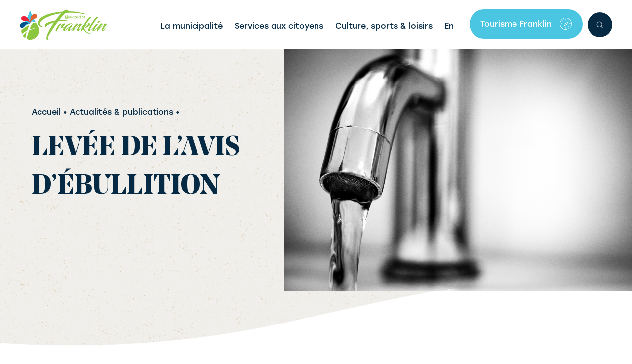

--- FILE ---
content_type: text/html; charset=UTF-8
request_url: https://municipalitedefranklin.ca/levee-de-lavis-debullition/
body_size: 75872
content:
<!DOCTYPE html>
<html lang="fr-FR">
<head>
<meta charset="UTF-8">
<meta name="viewport" content="width=device-width, initial-scale=1">
	<link rel="profile" href="https://gmpg.org/xfn/11"> 
	<script>
var theplus_ajax_url = "https://municipalitedefranklin.ca/wp-admin/admin-ajax.php";
		var theplus_ajax_post_url = "https://municipalitedefranklin.ca/wp-admin/admin-post.php";
		var theplus_nonce = "a43e2d5015";
</script>
<meta name='robots' content='index, follow, max-image-preview:large, max-snippet:-1, max-video-preview:-1' />
<link rel="alternate" hreflang="fr" href="https://municipalitedefranklin.ca/levee-de-lavis-debullition/" />
<link rel="alternate" hreflang="en" href="https://municipalitedefranklin.ca/en/levee-de-lavis-debullition-2/" />
<link rel="alternate" hreflang="x-default" href="https://municipalitedefranklin.ca/levee-de-lavis-debullition/" />

	<!-- This site is optimized with the Yoast SEO plugin v24.5 - https://yoast.com/wordpress/plugins/seo/ -->
	<title>LEVÉE DE L&#039;AVIS D&#039;ÉBULLITION - Municipalité de Franklin</title>
	<link rel="canonical" href="https://municipalitedefranklin.ca/levee-de-lavis-debullition/" />
	<meta property="og:locale" content="fr_FR" />
	<meta property="og:type" content="article" />
	<meta property="og:title" content="LEVÉE DE L&#039;AVIS D&#039;ÉBULLITION - Municipalité de Franklin" />
	<meta property="og:description" content="Nous avons reçu les résultats des tests d&rsquo;eau de la part dumicrobiologiste en ce vendredi matin 17 mai et les citoyens branchés au systèmed&rsquo;aqueduc n&rsquo;ont plus besoin de faire bouillir leur eau avant de la consommer. Des accroches-portes (de couleur verte) sont distribués afin que chaquerésidence concernée soit au courant. Un message est publié sur [&hellip;]" />
	<meta property="og:url" content="https://municipalitedefranklin.ca/levee-de-lavis-debullition/" />
	<meta property="og:site_name" content="Municipalité de Franklin" />
	<meta property="article:publisher" content="https://www.facebook.com/municipalitefranklin" />
	<meta property="article:published_time" content="2024-05-17T15:57:06+00:00" />
	<meta property="article:modified_time" content="2024-05-17T15:57:07+00:00" />
	<meta property="og:image" content="https://municipalitedefranklin.ca/wp-content/uploads/2024/05/Eau-robinet.jpg" />
	<meta property="og:image:width" content="1280" />
	<meta property="og:image:height" content="844" />
	<meta property="og:image:type" content="image/jpeg" />
	<meta name="author" content="Julie Lalonde" />
	<meta name="twitter:card" content="summary_large_image" />
	<meta name="twitter:label1" content="Écrit par" />
	<meta name="twitter:data1" content="Julie Lalonde" />
	<meta name="twitter:label2" content="Durée de lecture estimée" />
	<meta name="twitter:data2" content="1 minute" />
	<script type="application/ld+json" class="yoast-schema-graph">{"@context":"https://schema.org","@graph":[{"@type":"Article","@id":"https://municipalitedefranklin.ca/levee-de-lavis-debullition/#article","isPartOf":{"@id":"https://municipalitedefranklin.ca/levee-de-lavis-debullition/"},"author":{"name":"Julie Lalonde","@id":"https://municipalitedefranklin.ca/#/schema/person/dfcd9b98d1a3f07f8d2ad9143ee96188"},"headline":"LEVÉE DE L&rsquo;AVIS D&rsquo;ÉBULLITION","datePublished":"2024-05-17T15:57:06+00:00","dateModified":"2024-05-17T15:57:07+00:00","mainEntityOfPage":{"@id":"https://municipalitedefranklin.ca/levee-de-lavis-debullition/"},"wordCount":194,"publisher":{"@id":"https://municipalitedefranklin.ca/#organization"},"image":{"@id":"https://municipalitedefranklin.ca/levee-de-lavis-debullition/#primaryimage"},"thumbnailUrl":"https://municipalitedefranklin.ca/wp-content/uploads/2024/05/Eau-robinet.jpg","articleSection":["Citoyens"],"inLanguage":"fr-FR"},{"@type":"WebPage","@id":"https://municipalitedefranklin.ca/levee-de-lavis-debullition/","url":"https://municipalitedefranklin.ca/levee-de-lavis-debullition/","name":"LEVÉE DE L'AVIS D'ÉBULLITION - Municipalité de Franklin","isPartOf":{"@id":"https://municipalitedefranklin.ca/#website"},"primaryImageOfPage":{"@id":"https://municipalitedefranklin.ca/levee-de-lavis-debullition/#primaryimage"},"image":{"@id":"https://municipalitedefranklin.ca/levee-de-lavis-debullition/#primaryimage"},"thumbnailUrl":"https://municipalitedefranklin.ca/wp-content/uploads/2024/05/Eau-robinet.jpg","datePublished":"2024-05-17T15:57:06+00:00","dateModified":"2024-05-17T15:57:07+00:00","breadcrumb":{"@id":"https://municipalitedefranklin.ca/levee-de-lavis-debullition/#breadcrumb"},"inLanguage":"fr-FR","potentialAction":[{"@type":"ReadAction","target":["https://municipalitedefranklin.ca/levee-de-lavis-debullition/"]}]},{"@type":"ImageObject","inLanguage":"fr-FR","@id":"https://municipalitedefranklin.ca/levee-de-lavis-debullition/#primaryimage","url":"https://municipalitedefranklin.ca/wp-content/uploads/2024/05/Eau-robinet.jpg","contentUrl":"https://municipalitedefranklin.ca/wp-content/uploads/2024/05/Eau-robinet.jpg","width":1280,"height":844},{"@type":"BreadcrumbList","@id":"https://municipalitedefranklin.ca/levee-de-lavis-debullition/#breadcrumb","itemListElement":[{"@type":"ListItem","position":1,"name":"Accueil","item":"https://municipalitedefranklin.ca/"},{"@type":"ListItem","position":2,"name":"LEVÉE DE L&#8217;AVIS D&#8217;ÉBULLITION"}]},{"@type":"WebSite","@id":"https://municipalitedefranklin.ca/#website","url":"https://municipalitedefranklin.ca/","name":"Municipalité de Franklin","description":"","publisher":{"@id":"https://municipalitedefranklin.ca/#organization"},"potentialAction":[{"@type":"SearchAction","target":{"@type":"EntryPoint","urlTemplate":"https://municipalitedefranklin.ca/?s={search_term_string}"},"query-input":{"@type":"PropertyValueSpecification","valueRequired":true,"valueName":"search_term_string"}}],"inLanguage":"fr-FR"},{"@type":"Organization","@id":"https://municipalitedefranklin.ca/#organization","name":"Municipalité de Franklin","url":"https://municipalitedefranklin.ca/","logo":{"@type":"ImageObject","inLanguage":"fr-FR","@id":"https://municipalitedefranklin.ca/#/schema/logo/image/","url":"https://municipalitedefranklin.ca/wp-content/uploads/2023/03/logo-header-franklin.svg","contentUrl":"https://municipalitedefranklin.ca/wp-content/uploads/2023/03/logo-header-franklin.svg","width":186,"height":63,"caption":"Municipalité de Franklin"},"image":{"@id":"https://municipalitedefranklin.ca/#/schema/logo/image/"},"sameAs":["https://www.facebook.com/municipalitefranklin"]},{"@type":"Person","@id":"https://municipalitedefranklin.ca/#/schema/person/dfcd9b98d1a3f07f8d2ad9143ee96188","name":"Julie Lalonde","image":{"@type":"ImageObject","inLanguage":"fr-FR","@id":"https://municipalitedefranklin.ca/#/schema/person/image/","url":"https://secure.gravatar.com/avatar/21e6d486338978519fa8ab692eb367b38c2aa51ecaf5a38c2c44fca77569d04b?s=96&d=mm&r=g","contentUrl":"https://secure.gravatar.com/avatar/21e6d486338978519fa8ab692eb367b38c2aa51ecaf5a38c2c44fca77569d04b?s=96&d=mm&r=g","caption":"Julie Lalonde"}}]}</script>
	<!-- / Yoast SEO plugin. -->


<link rel='dns-prefetch' href='//maps.googleapis.com' />
<link rel='dns-prefetch' href='//www.googletagmanager.com' />

<link rel="alternate" title="oEmbed (JSON)" type="application/json+oembed" href="https://municipalitedefranklin.ca/wp-json/oembed/1.0/embed?url=https%3A%2F%2Fmunicipalitedefranklin.ca%2Flevee-de-lavis-debullition%2F" />
<link rel="alternate" title="oEmbed (XML)" type="text/xml+oembed" href="https://municipalitedefranklin.ca/wp-json/oembed/1.0/embed?url=https%3A%2F%2Fmunicipalitedefranklin.ca%2Flevee-de-lavis-debullition%2F&#038;format=xml" />
<link rel="stylesheet" type="text/css" href="https://use.typekit.net/cgr1cau.css"><style id='wp-img-auto-sizes-contain-inline-css'>
img:is([sizes=auto i],[sizes^="auto," i]){contain-intrinsic-size:3000px 1500px}
/*# sourceURL=wp-img-auto-sizes-contain-inline-css */
</style>
<link rel='stylesheet' id='mec-select2-style-css' href='https://municipalitedefranklin.ca/wp-content/plugins/modern-events-calendar/assets/packages/select2/select2.min.css?ver=5.21.5' media='all' />
<link rel='stylesheet' id='mec-font-icons-css' href='https://municipalitedefranklin.ca/wp-content/plugins/modern-events-calendar/assets/css/iconfonts.css?ver=6.9' media='all' />
<link rel='stylesheet' id='mec-frontend-style-css' href='https://municipalitedefranklin.ca/wp-content/plugins/modern-events-calendar/assets/css/frontend.min.css?ver=5.21.5' media='all' />
<link rel='stylesheet' id='mec-tooltip-style-css' href='https://municipalitedefranklin.ca/wp-content/plugins/modern-events-calendar/assets/packages/tooltip/tooltip.css?ver=6.9' media='all' />
<link rel='stylesheet' id='mec-tooltip-shadow-style-css' href='https://municipalitedefranklin.ca/wp-content/plugins/modern-events-calendar/assets/packages/tooltip/tooltipster-sideTip-shadow.min.css?ver=6.9' media='all' />
<link rel='stylesheet' id='featherlight-css' href='https://municipalitedefranklin.ca/wp-content/plugins/modern-events-calendar/assets/packages/featherlight/featherlight.css?ver=6.9' media='all' />
<link rel='stylesheet' id='mec-lity-style-css' href='https://municipalitedefranklin.ca/wp-content/plugins/modern-events-calendar/assets/packages/lity/lity.min.css?ver=6.9' media='all' />
<link rel='stylesheet' id='astra-theme-css-css' href='https://municipalitedefranklin.ca/wp-content/themes/astra/assets/css/minified/main.min.css?ver=4.8.12' media='all' />
<style id='astra-theme-css-inline-css'>
:root{--ast-post-nav-space:0;--ast-container-default-xlg-padding:3em;--ast-container-default-lg-padding:3em;--ast-container-default-slg-padding:2em;--ast-container-default-md-padding:3em;--ast-container-default-sm-padding:3em;--ast-container-default-xs-padding:2.4em;--ast-container-default-xxs-padding:1.8em;--ast-code-block-background:#ECEFF3;--ast-comment-inputs-background:#F9FAFB;--ast-normal-container-width:1200px;--ast-narrow-container-width:750px;--ast-blog-title-font-weight:normal;--ast-blog-meta-weight:inherit;--ast-global-color-primary:var(--ast-global-color-5);--ast-global-color-secondary:var(--ast-global-color-4);--ast-global-color-alternate-background:var(--ast-global-color-7);--ast-global-color-subtle-background:var(--ast-global-color-6);}html{font-size:100%;}a{color:var(--ast-global-color-0);}a:hover,a:focus{color:var(--ast-global-color-1);}body,button,input,select,textarea,.ast-button,.ast-custom-button{font-family:-apple-system,BlinkMacSystemFont,Segoe UI,Roboto,Oxygen-Sans,Ubuntu,Cantarell,Helvetica Neue,sans-serif;font-weight:normal;font-size:16px;font-size:1rem;}blockquote{color:var(--ast-global-color-3);}h1,.entry-content h1,h2,.entry-content h2,h3,.entry-content h3,h4,.entry-content h4,h5,.entry-content h5,h6,.entry-content h6,.site-title,.site-title a{font-weight:600;}.site-title{font-size:26px;font-size:1.625rem;display:block;}.site-header .site-description{font-size:15px;font-size:0.9375rem;display:none;}.entry-title{font-size:26px;font-size:1.625rem;}.archive .ast-article-post .ast-article-inner,.blog .ast-article-post .ast-article-inner,.archive .ast-article-post .ast-article-inner:hover,.blog .ast-article-post .ast-article-inner:hover{overflow:hidden;}h1,.entry-content h1{font-size:40px;font-size:2.5rem;font-weight:600;line-height:1.4em;}h2,.entry-content h2{font-size:32px;font-size:2rem;font-weight:600;line-height:1.3em;}h3,.entry-content h3{font-size:26px;font-size:1.625rem;font-weight:600;line-height:1.3em;}h4,.entry-content h4{font-size:24px;font-size:1.5rem;line-height:1.2em;font-weight:600;}h5,.entry-content h5{font-size:0px;font-size:0rem;line-height:1.2em;font-weight:600;}h6,.entry-content h6{font-size:16px;font-size:1rem;line-height:1.25em;font-weight:600;}::selection{background-color:var(--ast-global-color-0);color:#ffffff;}body,h1,.entry-title a,.entry-content h1,h2,.entry-content h2,h3,.entry-content h3,h4,.entry-content h4,h5,.entry-content h5,h6,.entry-content h6{color:var(--ast-global-color-3);}.tagcloud a:hover,.tagcloud a:focus,.tagcloud a.current-item{color:#ffffff;border-color:var(--ast-global-color-0);background-color:var(--ast-global-color-0);}input:focus,input[type="text"]:focus,input[type="email"]:focus,input[type="url"]:focus,input[type="password"]:focus,input[type="reset"]:focus,input[type="search"]:focus,textarea:focus{border-color:var(--ast-global-color-0);}input[type="radio"]:checked,input[type=reset],input[type="checkbox"]:checked,input[type="checkbox"]:hover:checked,input[type="checkbox"]:focus:checked,input[type=range]::-webkit-slider-thumb{border-color:var(--ast-global-color-0);background-color:var(--ast-global-color-0);box-shadow:none;}.site-footer a:hover + .post-count,.site-footer a:focus + .post-count{background:var(--ast-global-color-0);border-color:var(--ast-global-color-0);}.single .nav-links .nav-previous,.single .nav-links .nav-next{color:var(--ast-global-color-0);}.entry-meta,.entry-meta *{line-height:1.45;color:var(--ast-global-color-0);}.entry-meta a:not(.ast-button):hover,.entry-meta a:not(.ast-button):hover *,.entry-meta a:not(.ast-button):focus,.entry-meta a:not(.ast-button):focus *,.page-links > .page-link,.page-links .page-link:hover,.post-navigation a:hover{color:var(--ast-global-color-1);}#cat option,.secondary .calendar_wrap thead a,.secondary .calendar_wrap thead a:visited{color:var(--ast-global-color-0);}.secondary .calendar_wrap #today,.ast-progress-val span{background:var(--ast-global-color-0);}.secondary a:hover + .post-count,.secondary a:focus + .post-count{background:var(--ast-global-color-0);border-color:var(--ast-global-color-0);}.calendar_wrap #today > a{color:#ffffff;}.page-links .page-link,.single .post-navigation a{color:var(--ast-global-color-0);}.ast-search-menu-icon .search-form button.search-submit{padding:0 4px;}.ast-search-menu-icon form.search-form{padding-right:0;}.ast-search-menu-icon.slide-search input.search-field{width:0;}.ast-header-search .ast-search-menu-icon.ast-dropdown-active .search-form,.ast-header-search .ast-search-menu-icon.ast-dropdown-active .search-field:focus{transition:all 0.2s;}.search-form input.search-field:focus{outline:none;}.ast-archive-title{color:var(--ast-global-color-2);}.widget-title,.widget .wp-block-heading{font-size:22px;font-size:1.375rem;color:var(--ast-global-color-2);}.ast-search-menu-icon.slide-search a:focus-visible:focus-visible,.astra-search-icon:focus-visible,#close:focus-visible,a:focus-visible,.ast-menu-toggle:focus-visible,.site .skip-link:focus-visible,.wp-block-loginout input:focus-visible,.wp-block-search.wp-block-search__button-inside .wp-block-search__inside-wrapper,.ast-header-navigation-arrow:focus-visible,.woocommerce .wc-proceed-to-checkout > .checkout-button:focus-visible,.woocommerce .woocommerce-MyAccount-navigation ul li a:focus-visible,.ast-orders-table__row .ast-orders-table__cell:focus-visible,.woocommerce .woocommerce-order-details .order-again > .button:focus-visible,.woocommerce .woocommerce-message a.button.wc-forward:focus-visible,.woocommerce #minus_qty:focus-visible,.woocommerce #plus_qty:focus-visible,a#ast-apply-coupon:focus-visible,.woocommerce .woocommerce-info a:focus-visible,.woocommerce .astra-shop-summary-wrap a:focus-visible,.woocommerce a.wc-forward:focus-visible,#ast-apply-coupon:focus-visible,.woocommerce-js .woocommerce-mini-cart-item a.remove:focus-visible,#close:focus-visible,.button.search-submit:focus-visible,#search_submit:focus,.normal-search:focus-visible,.ast-header-account-wrap:focus-visible,.woocommerce .ast-on-card-button.ast-quick-view-trigger:focus{outline-style:dotted;outline-color:inherit;outline-width:thin;}input:focus,input[type="text"]:focus,input[type="email"]:focus,input[type="url"]:focus,input[type="password"]:focus,input[type="reset"]:focus,input[type="search"]:focus,input[type="number"]:focus,textarea:focus,.wp-block-search__input:focus,[data-section="section-header-mobile-trigger"] .ast-button-wrap .ast-mobile-menu-trigger-minimal:focus,.ast-mobile-popup-drawer.active .menu-toggle-close:focus,.woocommerce-ordering select.orderby:focus,#ast-scroll-top:focus,#coupon_code:focus,.woocommerce-page #comment:focus,.woocommerce #reviews #respond input#submit:focus,.woocommerce a.add_to_cart_button:focus,.woocommerce .button.single_add_to_cart_button:focus,.woocommerce .woocommerce-cart-form button:focus,.woocommerce .woocommerce-cart-form__cart-item .quantity .qty:focus,.woocommerce .woocommerce-billing-fields .woocommerce-billing-fields__field-wrapper .woocommerce-input-wrapper > .input-text:focus,.woocommerce #order_comments:focus,.woocommerce #place_order:focus,.woocommerce .woocommerce-address-fields .woocommerce-address-fields__field-wrapper .woocommerce-input-wrapper > .input-text:focus,.woocommerce .woocommerce-MyAccount-content form button:focus,.woocommerce .woocommerce-MyAccount-content .woocommerce-EditAccountForm .woocommerce-form-row .woocommerce-Input.input-text:focus,.woocommerce .ast-woocommerce-container .woocommerce-pagination ul.page-numbers li a:focus,body #content .woocommerce form .form-row .select2-container--default .select2-selection--single:focus,#ast-coupon-code:focus,.woocommerce.woocommerce-js .quantity input[type=number]:focus,.woocommerce-js .woocommerce-mini-cart-item .quantity input[type=number]:focus,.woocommerce p#ast-coupon-trigger:focus{border-style:dotted;border-color:inherit;border-width:thin;}input{outline:none;}.site-logo-img img{ transition:all 0.2s linear;}body .ast-oembed-container *{position:absolute;top:0;width:100%;height:100%;left:0;}body .wp-block-embed-pocket-casts .ast-oembed-container *{position:unset;}.ast-single-post-featured-section + article {margin-top: 2em;}.site-content .ast-single-post-featured-section img {width: 100%;overflow: hidden;object-fit: cover;}.site > .ast-single-related-posts-container {margin-top: 0;}@media (min-width: 922px) {.ast-desktop .ast-container--narrow {max-width: var(--ast-narrow-container-width);margin: 0 auto;}}.ast-page-builder-template .hentry {margin: 0;}.ast-page-builder-template .site-content > .ast-container {max-width: 100%;padding: 0;}.ast-page-builder-template .site .site-content #primary {padding: 0;margin: 0;}.ast-page-builder-template .no-results {text-align: center;margin: 4em auto;}.ast-page-builder-template .ast-pagination {padding: 2em;}.ast-page-builder-template .entry-header.ast-no-title.ast-no-thumbnail {margin-top: 0;}.ast-page-builder-template .entry-header.ast-header-without-markup {margin-top: 0;margin-bottom: 0;}.ast-page-builder-template .entry-header.ast-no-title.ast-no-meta {margin-bottom: 0;}.ast-page-builder-template.single .post-navigation {padding-bottom: 2em;}.ast-page-builder-template.single-post .site-content > .ast-container {max-width: 100%;}.ast-page-builder-template .entry-header {margin-top: 2em;margin-left: auto;margin-right: auto;}.ast-single-post.ast-page-builder-template .site-main > article,.woocommerce.ast-page-builder-template .site-main {padding-top: 2em;padding-left: 20px;padding-right: 20px;}.ast-page-builder-template .ast-archive-description {margin: 2em auto 0;padding-left: 20px;padding-right: 20px;}.ast-page-builder-template .ast-row {margin-left: 0;margin-right: 0;}.single.ast-page-builder-template .entry-header + .entry-content,.single.ast-page-builder-template .ast-single-entry-banner + .site-content article .entry-content {margin-bottom: 2em;}@media(min-width: 921px) {.ast-page-builder-template.archive.ast-right-sidebar .ast-row article,.ast-page-builder-template.archive.ast-left-sidebar .ast-row article {padding-left: 0;padding-right: 0;}}@media (max-width:921.9px){#ast-desktop-header{display:none;}}@media (min-width:922px){#ast-mobile-header{display:none;}}@media( max-width: 420px ) {.single .nav-links .nav-previous,.single .nav-links .nav-next {width: 100%;text-align: center;}}.wp-block-buttons.aligncenter{justify-content:center;}@media (max-width:921px){.ast-theme-transparent-header #primary,.ast-theme-transparent-header #secondary{padding:0;}}@media (max-width:921px){.ast-plain-container.ast-no-sidebar #primary{padding:0;}}.ast-plain-container.ast-no-sidebar #primary{margin-top:0;margin-bottom:0;}@media (min-width:1200px){.ast-plain-container.ast-no-sidebar #primary{margin-top:60px;margin-bottom:60px;}}.wp-block-button.is-style-outline .wp-block-button__link{border-color:var(--ast-global-color-0);}div.wp-block-button.is-style-outline > .wp-block-button__link:not(.has-text-color),div.wp-block-button.wp-block-button__link.is-style-outline:not(.has-text-color){color:var(--ast-global-color-0);}.wp-block-button.is-style-outline .wp-block-button__link:hover,.wp-block-buttons .wp-block-button.is-style-outline .wp-block-button__link:focus,.wp-block-buttons .wp-block-button.is-style-outline > .wp-block-button__link:not(.has-text-color):hover,.wp-block-buttons .wp-block-button.wp-block-button__link.is-style-outline:not(.has-text-color):hover{color:#ffffff;background-color:var(--ast-global-color-1);border-color:var(--ast-global-color-1);}.post-page-numbers.current .page-link,.ast-pagination .page-numbers.current{color:#ffffff;border-color:var(--ast-global-color-0);background-color:var(--ast-global-color-0);}.wp-block-button.is-style-outline .wp-block-button__link.wp-element-button,.ast-outline-button{border-color:var(--ast-global-color-0);font-family:inherit;font-weight:500;font-size:16px;font-size:1rem;}.wp-block-buttons .wp-block-button.is-style-outline > .wp-block-button__link:not(.has-text-color),.wp-block-buttons .wp-block-button.wp-block-button__link.is-style-outline:not(.has-text-color),.ast-outline-button{color:var(--ast-global-color-0);}.wp-block-button.is-style-outline .wp-block-button__link:hover,.wp-block-buttons .wp-block-button.is-style-outline .wp-block-button__link:focus,.wp-block-buttons .wp-block-button.is-style-outline > .wp-block-button__link:not(.has-text-color):hover,.wp-block-buttons .wp-block-button.wp-block-button__link.is-style-outline:not(.has-text-color):hover,.ast-outline-button:hover,.ast-outline-button:focus,.wp-block-uagb-buttons-child .uagb-buttons-repeater.ast-outline-button:hover,.wp-block-uagb-buttons-child .uagb-buttons-repeater.ast-outline-button:focus{color:#ffffff;background-color:var(--ast-global-color-1);border-color:var(--ast-global-color-1);}.wp-block-button .wp-block-button__link.wp-element-button.is-style-outline:not(.has-background),.wp-block-button.is-style-outline>.wp-block-button__link.wp-element-button:not(.has-background),.ast-outline-button{background-color:transparent;}.entry-content[data-ast-blocks-layout] > figure{margin-bottom:1em;}h1.widget-title{font-weight:600;}h2.widget-title{font-weight:600;}h3.widget-title{font-weight:600;}#page{display:flex;flex-direction:column;min-height:100vh;}.ast-404-layout-1 h1.page-title{color:var(--ast-global-color-2);}.single .post-navigation a{line-height:1em;height:inherit;}.error-404 .page-sub-title{font-size:1.5rem;font-weight:inherit;}.search .site-content .content-area .search-form{margin-bottom:0;}#page .site-content{flex-grow:1;}.widget{margin-bottom:1.25em;}#secondary li{line-height:1.5em;}#secondary .wp-block-group h2{margin-bottom:0.7em;}#secondary h2{font-size:1.7rem;}.ast-separate-container .ast-article-post,.ast-separate-container .ast-article-single,.ast-separate-container .comment-respond{padding:3em;}.ast-separate-container .ast-article-single .ast-article-single{padding:0;}.ast-article-single .wp-block-post-template-is-layout-grid{padding-left:0;}.ast-separate-container .comments-title,.ast-narrow-container .comments-title{padding:1.5em 2em;}.ast-page-builder-template .comment-form-textarea,.ast-comment-formwrap .ast-grid-common-col{padding:0;}.ast-comment-formwrap{padding:0;display:inline-flex;column-gap:20px;width:100%;margin-left:0;margin-right:0;}.comments-area textarea#comment:focus,.comments-area textarea#comment:active,.comments-area .ast-comment-formwrap input[type="text"]:focus,.comments-area .ast-comment-formwrap input[type="text"]:active {box-shadow:none;outline:none;}.archive.ast-page-builder-template .entry-header{margin-top:2em;}.ast-page-builder-template .ast-comment-formwrap{width:100%;}.entry-title{margin-bottom:0.5em;}.ast-archive-description p{font-size:inherit;font-weight:inherit;line-height:inherit;}.ast-separate-container .ast-comment-list li.depth-1,.hentry{margin-bottom:2em;}@media (min-width:921px){.ast-left-sidebar.ast-page-builder-template #secondary,.archive.ast-right-sidebar.ast-page-builder-template .site-main{padding-left:20px;padding-right:20px;}}@media (max-width:544px){.ast-comment-formwrap.ast-row{column-gap:10px;display:inline-block;}#ast-commentform .ast-grid-common-col{position:relative;width:100%;}}@media (min-width:1201px){.ast-separate-container .ast-article-post,.ast-separate-container .ast-article-single,.ast-separate-container .ast-author-box,.ast-separate-container .ast-404-layout-1,.ast-separate-container .no-results{padding:3em;}}@media (max-width:921px){.ast-separate-container #primary,.ast-separate-container #secondary{padding:1.5em 0;}#primary,#secondary{padding:1.5em 0;margin:0;}.ast-left-sidebar #content > .ast-container{display:flex;flex-direction:column-reverse;width:100%;}}@media (min-width:922px){.ast-separate-container.ast-right-sidebar #primary,.ast-separate-container.ast-left-sidebar #primary{border:0;}.search-no-results.ast-separate-container #primary{margin-bottom:4em;}}.elementor-button-wrapper .elementor-button{border-style:solid;text-decoration:none;border-top-width:0;border-right-width:0;border-left-width:0;border-bottom-width:0;}@media (max-width:921px){.elementor-button-wrapper .elementor-button.elementor-size-sm,.elementor-button-wrapper .elementor-button.elementor-size-xs,.elementor-button-wrapper .elementor-button.elementor-size-md,.elementor-button-wrapper .elementor-button.elementor-size-lg,.elementor-button-wrapper .elementor-button.elementor-size-xl,.elementor-button-wrapper .elementor-button{padding-top:14px;padding-right:28px;padding-bottom:14px;padding-left:28px;}}@media (max-width:544px){.elementor-button-wrapper .elementor-button.elementor-size-sm,.elementor-button-wrapper .elementor-button.elementor-size-xs,.elementor-button-wrapper .elementor-button.elementor-size-md,.elementor-button-wrapper .elementor-button.elementor-size-lg,.elementor-button-wrapper .elementor-button.elementor-size-xl,.elementor-button-wrapper .elementor-button{padding-top:12px;padding-right:24px;padding-bottom:12px;padding-left:24px;}}.elementor-button-wrapper .elementor-button{border-color:var(--ast-global-color-0);background-color:var(--ast-global-color-0);}.elementor-button-wrapper .elementor-button:hover,.elementor-button-wrapper .elementor-button:focus{color:#ffffff;background-color:var(--ast-global-color-1);border-color:var(--ast-global-color-1);}.wp-block-button .wp-block-button__link ,.elementor-button-wrapper .elementor-button,.elementor-button-wrapper .elementor-button:visited{color:#ffffff;}.elementor-button-wrapper .elementor-button{font-weight:500;font-size:16px;font-size:1rem;}body .elementor-button.elementor-size-sm,body .elementor-button.elementor-size-xs,body .elementor-button.elementor-size-md,body .elementor-button.elementor-size-lg,body .elementor-button.elementor-size-xl,body .elementor-button{font-size:16px;font-size:1rem;}.wp-block-button .wp-block-button__link:hover,.wp-block-button .wp-block-button__link:focus{color:#ffffff;background-color:var(--ast-global-color-1);border-color:var(--ast-global-color-1);}.elementor-widget-heading h1.elementor-heading-title{line-height:1.4em;}.elementor-widget-heading h2.elementor-heading-title{line-height:1.3em;}.elementor-widget-heading h3.elementor-heading-title{line-height:1.3em;}.elementor-widget-heading h4.elementor-heading-title{line-height:1.2em;}.elementor-widget-heading h5.elementor-heading-title{line-height:1.2em;}.elementor-widget-heading h6.elementor-heading-title{line-height:1.25em;}.wp-block-button .wp-block-button__link,.wp-block-search .wp-block-search__button,body .wp-block-file .wp-block-file__button{border-color:var(--ast-global-color-0);background-color:var(--ast-global-color-0);color:#ffffff;font-family:inherit;font-weight:500;font-size:16px;font-size:1rem;}@media (max-width:921px){.wp-block-button .wp-block-button__link,.wp-block-search .wp-block-search__button,body .wp-block-file .wp-block-file__button{padding-top:14px;padding-right:28px;padding-bottom:14px;padding-left:28px;}}@media (max-width:544px){.wp-block-button .wp-block-button__link,.wp-block-search .wp-block-search__button,body .wp-block-file .wp-block-file__button{padding-top:12px;padding-right:24px;padding-bottom:12px;padding-left:24px;}}.menu-toggle,button,.ast-button,.ast-custom-button,.button,input#submit,input[type="button"],input[type="submit"],input[type="reset"],form[CLASS*="wp-block-search__"].wp-block-search .wp-block-search__inside-wrapper .wp-block-search__button,body .wp-block-file .wp-block-file__button,.search .search-submit{border-style:solid;border-top-width:0;border-right-width:0;border-left-width:0;border-bottom-width:0;color:#ffffff;border-color:var(--ast-global-color-0);background-color:var(--ast-global-color-0);font-family:inherit;font-weight:500;font-size:16px;font-size:1rem;}button:focus,.menu-toggle:hover,button:hover,.ast-button:hover,.ast-custom-button:hover .button:hover,.ast-custom-button:hover ,input[type=reset]:hover,input[type=reset]:focus,input#submit:hover,input#submit:focus,input[type="button"]:hover,input[type="button"]:focus,input[type="submit"]:hover,input[type="submit"]:focus,form[CLASS*="wp-block-search__"].wp-block-search .wp-block-search__inside-wrapper .wp-block-search__button:hover,form[CLASS*="wp-block-search__"].wp-block-search .wp-block-search__inside-wrapper .wp-block-search__button:focus,body .wp-block-file .wp-block-file__button:hover,body .wp-block-file .wp-block-file__button:focus{color:#ffffff;background-color:var(--ast-global-color-1);border-color:var(--ast-global-color-1);}form[CLASS*="wp-block-search__"].wp-block-search .wp-block-search__inside-wrapper .wp-block-search__button.has-icon{padding-top:calc( - 3px);padding-right:calc( - 3px);padding-bottom:calc( - 3px);padding-left:calc( - 3px);}@media (max-width:921px){.menu-toggle,button,.ast-button,.ast-custom-button,.button,input#submit,input[type="button"],input[type="submit"],input[type="reset"],form[CLASS*="wp-block-search__"].wp-block-search .wp-block-search__inside-wrapper .wp-block-search__button,body .wp-block-file .wp-block-file__button,.search .search-submit{padding-top:14px;padding-right:28px;padding-bottom:14px;padding-left:28px;}}@media (max-width:544px){.menu-toggle,button,.ast-button,.ast-custom-button,.button,input#submit,input[type="button"],input[type="submit"],input[type="reset"],form[CLASS*="wp-block-search__"].wp-block-search .wp-block-search__inside-wrapper .wp-block-search__button,body .wp-block-file .wp-block-file__button,.search .search-submit{padding-top:12px;padding-right:24px;padding-bottom:12px;padding-left:24px;}}@media (max-width:921px){.ast-mobile-header-stack .main-header-bar .ast-search-menu-icon{display:inline-block;}.ast-header-break-point.ast-header-custom-item-outside .ast-mobile-header-stack .main-header-bar .ast-search-icon{margin:0;}.ast-comment-avatar-wrap img{max-width:2.5em;}.ast-comment-meta{padding:0 1.8888em 1.3333em;}.ast-separate-container .ast-comment-list li.depth-1{padding:1.5em 2.14em;}.ast-separate-container .comment-respond{padding:2em 2.14em;}}@media (min-width:544px){.ast-container{max-width:100%;}}@media (max-width:544px){.ast-separate-container .ast-article-post,.ast-separate-container .ast-article-single,.ast-separate-container .comments-title,.ast-separate-container .ast-archive-description{padding:1.5em 1em;}.ast-separate-container #content .ast-container{padding-left:0.54em;padding-right:0.54em;}.ast-separate-container .ast-comment-list .bypostauthor{padding:.5em;}.ast-search-menu-icon.ast-dropdown-active .search-field{width:170px;}} #ast-mobile-header .ast-site-header-cart-li a{pointer-events:none;}@media (min-width:545px){.ast-page-builder-template .comments-area,.single.ast-page-builder-template .entry-header,.single.ast-page-builder-template .post-navigation,.single.ast-page-builder-template .ast-single-related-posts-container{max-width:1240px;margin-left:auto;margin-right:auto;}}.ast-separate-container{background-color:var(--ast-global-color-4);background-image:none;}@media (max-width:921px){.site-title{display:block;}.site-header .site-description{display:none;}h1,.entry-content h1{font-size:30px;}h2,.entry-content h2{font-size:25px;}h3,.entry-content h3{font-size:20px;}}@media (max-width:544px){.site-title{display:block;}.site-header .site-description{display:none;}h1,.entry-content h1{font-size:30px;}h2,.entry-content h2{font-size:25px;}h3,.entry-content h3{font-size:20px;}}@media (max-width:921px){html{font-size:91.2%;}}@media (max-width:544px){html{font-size:91.2%;}}@media (min-width:922px){.ast-container{max-width:1240px;}}@media (min-width:922px){.site-content .ast-container{display:flex;}}@media (max-width:921px){.site-content .ast-container{flex-direction:column;}}@media (min-width:922px){.main-header-menu .sub-menu .menu-item.ast-left-align-sub-menu:hover > .sub-menu,.main-header-menu .sub-menu .menu-item.ast-left-align-sub-menu.focus > .sub-menu{margin-left:-0px;}}.site .comments-area{padding-bottom:3em;}.wp-block-file {display: flex;align-items: center;flex-wrap: wrap;justify-content: space-between;}.wp-block-pullquote {border: none;}.wp-block-pullquote blockquote::before {content: "\201D";font-family: "Helvetica",sans-serif;display: flex;transform: rotate( 180deg );font-size: 6rem;font-style: normal;line-height: 1;font-weight: bold;align-items: center;justify-content: center;}.has-text-align-right > blockquote::before {justify-content: flex-start;}.has-text-align-left > blockquote::before {justify-content: flex-end;}figure.wp-block-pullquote.is-style-solid-color blockquote {max-width: 100%;text-align: inherit;}:root {--wp--custom--ast-default-block-top-padding: 3em;--wp--custom--ast-default-block-right-padding: 3em;--wp--custom--ast-default-block-bottom-padding: 3em;--wp--custom--ast-default-block-left-padding: 3em;--wp--custom--ast-container-width: 1200px;--wp--custom--ast-content-width-size: 1200px;--wp--custom--ast-wide-width-size: calc(1200px + var(--wp--custom--ast-default-block-left-padding) + var(--wp--custom--ast-default-block-right-padding));}.ast-narrow-container {--wp--custom--ast-content-width-size: 750px;--wp--custom--ast-wide-width-size: 750px;}@media(max-width: 921px) {:root {--wp--custom--ast-default-block-top-padding: 3em;--wp--custom--ast-default-block-right-padding: 2em;--wp--custom--ast-default-block-bottom-padding: 3em;--wp--custom--ast-default-block-left-padding: 2em;}}@media(max-width: 544px) {:root {--wp--custom--ast-default-block-top-padding: 3em;--wp--custom--ast-default-block-right-padding: 1.5em;--wp--custom--ast-default-block-bottom-padding: 3em;--wp--custom--ast-default-block-left-padding: 1.5em;}}.entry-content > .wp-block-group,.entry-content > .wp-block-cover,.entry-content > .wp-block-columns {padding-top: var(--wp--custom--ast-default-block-top-padding);padding-right: var(--wp--custom--ast-default-block-right-padding);padding-bottom: var(--wp--custom--ast-default-block-bottom-padding);padding-left: var(--wp--custom--ast-default-block-left-padding);}.ast-plain-container.ast-no-sidebar .entry-content > .alignfull,.ast-page-builder-template .ast-no-sidebar .entry-content > .alignfull {margin-left: calc( -50vw + 50%);margin-right: calc( -50vw + 50%);max-width: 100vw;width: 100vw;}.ast-plain-container.ast-no-sidebar .entry-content .alignfull .alignfull,.ast-page-builder-template.ast-no-sidebar .entry-content .alignfull .alignfull,.ast-plain-container.ast-no-sidebar .entry-content .alignfull .alignwide,.ast-page-builder-template.ast-no-sidebar .entry-content .alignfull .alignwide,.ast-plain-container.ast-no-sidebar .entry-content .alignwide .alignfull,.ast-page-builder-template.ast-no-sidebar .entry-content .alignwide .alignfull,.ast-plain-container.ast-no-sidebar .entry-content .alignwide .alignwide,.ast-page-builder-template.ast-no-sidebar .entry-content .alignwide .alignwide,.ast-plain-container.ast-no-sidebar .entry-content .wp-block-column .alignfull,.ast-page-builder-template.ast-no-sidebar .entry-content .wp-block-column .alignfull,.ast-plain-container.ast-no-sidebar .entry-content .wp-block-column .alignwide,.ast-page-builder-template.ast-no-sidebar .entry-content .wp-block-column .alignwide {margin-left: auto;margin-right: auto;width: 100%;}[data-ast-blocks-layout] .wp-block-separator:not(.is-style-dots) {height: 0;}[data-ast-blocks-layout] .wp-block-separator {margin: 20px auto;}[data-ast-blocks-layout] .wp-block-separator:not(.is-style-wide):not(.is-style-dots) {max-width: 100px;}[data-ast-blocks-layout] .wp-block-separator.has-background {padding: 0;}.entry-content[data-ast-blocks-layout] > * {max-width: var(--wp--custom--ast-content-width-size);margin-left: auto;margin-right: auto;}.entry-content[data-ast-blocks-layout] > .alignwide {max-width: var(--wp--custom--ast-wide-width-size);}.entry-content[data-ast-blocks-layout] .alignfull {max-width: none;}.entry-content .wp-block-columns {margin-bottom: 0;}blockquote {margin: 1.5em;border-color: rgba(0,0,0,0.05);}.wp-block-quote:not(.has-text-align-right):not(.has-text-align-center) {border-left: 5px solid rgba(0,0,0,0.05);}.has-text-align-right > blockquote,blockquote.has-text-align-right {border-right: 5px solid rgba(0,0,0,0.05);}.has-text-align-left > blockquote,blockquote.has-text-align-left {border-left: 5px solid rgba(0,0,0,0.05);}.wp-block-site-tagline,.wp-block-latest-posts .read-more {margin-top: 15px;}.wp-block-loginout p label {display: block;}.wp-block-loginout p:not(.login-remember):not(.login-submit) input {width: 100%;}.wp-block-loginout input:focus {border-color: transparent;}.wp-block-loginout input:focus {outline: thin dotted;}.entry-content .wp-block-media-text .wp-block-media-text__content {padding: 0 0 0 8%;}.entry-content .wp-block-media-text.has-media-on-the-right .wp-block-media-text__content {padding: 0 8% 0 0;}.entry-content .wp-block-media-text.has-background .wp-block-media-text__content {padding: 8%;}.entry-content .wp-block-cover:not([class*="background-color"]):not(.has-text-color.has-link-color) .wp-block-cover__inner-container,.entry-content .wp-block-cover:not([class*="background-color"]) .wp-block-cover-image-text,.entry-content .wp-block-cover:not([class*="background-color"]) .wp-block-cover-text,.entry-content .wp-block-cover-image:not([class*="background-color"]) .wp-block-cover__inner-container,.entry-content .wp-block-cover-image:not([class*="background-color"]) .wp-block-cover-image-text,.entry-content .wp-block-cover-image:not([class*="background-color"]) .wp-block-cover-text {color: var(--ast-global-color-primary,var(--ast-global-color-5));}.wp-block-loginout .login-remember input {width: 1.1rem;height: 1.1rem;margin: 0 5px 4px 0;vertical-align: middle;}.wp-block-latest-posts > li > *:first-child,.wp-block-latest-posts:not(.is-grid) > li:first-child {margin-top: 0;}.entry-content > .wp-block-buttons,.entry-content > .wp-block-uagb-buttons {margin-bottom: 1.5em;}.wp-block-search__inside-wrapper .wp-block-search__input {padding: 0 10px;color: var(--ast-global-color-3);background: var(--ast-global-color-primary,var(--ast-global-color-5));border-color: var(--ast-border-color);}.wp-block-latest-posts .read-more {margin-bottom: 1.5em;}.wp-block-search__no-button .wp-block-search__inside-wrapper .wp-block-search__input {padding-top: 5px;padding-bottom: 5px;}.wp-block-latest-posts .wp-block-latest-posts__post-date,.wp-block-latest-posts .wp-block-latest-posts__post-author {font-size: 1rem;}.wp-block-latest-posts > li > *,.wp-block-latest-posts:not(.is-grid) > li {margin-top: 12px;margin-bottom: 12px;}.ast-page-builder-template .entry-content[data-ast-blocks-layout] > *,.ast-page-builder-template .entry-content[data-ast-blocks-layout] > .alignfull:not(.wp-block-group):not(.uagb-is-root-container) > * {max-width: none;}.ast-page-builder-template .entry-content[data-ast-blocks-layout] > .alignwide:not(.uagb-is-root-container) > * {max-width: var(--wp--custom--ast-wide-width-size);}.ast-page-builder-template .entry-content[data-ast-blocks-layout] > .inherit-container-width > *,.ast-page-builder-template .entry-content[data-ast-blocks-layout] > *:not(.wp-block-group):not(.uagb-is-root-container) > *,.entry-content[data-ast-blocks-layout] > .wp-block-cover .wp-block-cover__inner-container {max-width: var(--wp--custom--ast-content-width-size) ;margin-left: auto;margin-right: auto;}.entry-content[data-ast-blocks-layout] .wp-block-cover:not(.alignleft):not(.alignright) {width: auto;}@media(max-width: 1200px) {.ast-separate-container .entry-content > .alignfull,.ast-separate-container .entry-content[data-ast-blocks-layout] > .alignwide,.ast-plain-container .entry-content[data-ast-blocks-layout] > .alignwide,.ast-plain-container .entry-content .alignfull {margin-left: calc(-1 * min(var(--ast-container-default-xlg-padding),20px)) ;margin-right: calc(-1 * min(var(--ast-container-default-xlg-padding),20px));}}@media(min-width: 1201px) {.ast-separate-container .entry-content > .alignfull {margin-left: calc(-1 * var(--ast-container-default-xlg-padding) );margin-right: calc(-1 * var(--ast-container-default-xlg-padding) );}.ast-separate-container .entry-content[data-ast-blocks-layout] > .alignwide,.ast-plain-container .entry-content[data-ast-blocks-layout] > .alignwide {margin-left: calc(-1 * var(--wp--custom--ast-default-block-left-padding) );margin-right: calc(-1 * var(--wp--custom--ast-default-block-right-padding) );}}@media(min-width: 921px) {.ast-separate-container .entry-content .wp-block-group.alignwide:not(.inherit-container-width) > :where(:not(.alignleft):not(.alignright)),.ast-plain-container .entry-content .wp-block-group.alignwide:not(.inherit-container-width) > :where(:not(.alignleft):not(.alignright)) {max-width: calc( var(--wp--custom--ast-content-width-size) + 80px );}.ast-plain-container.ast-right-sidebar .entry-content[data-ast-blocks-layout] .alignfull,.ast-plain-container.ast-left-sidebar .entry-content[data-ast-blocks-layout] .alignfull {margin-left: -60px;margin-right: -60px;}}@media(min-width: 544px) {.entry-content > .alignleft {margin-right: 20px;}.entry-content > .alignright {margin-left: 20px;}}@media (max-width:544px){.wp-block-columns .wp-block-column:not(:last-child){margin-bottom:20px;}.wp-block-latest-posts{margin:0;}}@media( max-width: 600px ) {.entry-content .wp-block-media-text .wp-block-media-text__content,.entry-content .wp-block-media-text.has-media-on-the-right .wp-block-media-text__content {padding: 8% 0 0;}.entry-content .wp-block-media-text.has-background .wp-block-media-text__content {padding: 8%;}}.ast-page-builder-template .entry-header {padding-left: 0;}.ast-narrow-container .site-content .wp-block-uagb-image--align-full .wp-block-uagb-image__figure {max-width: 100%;margin-left: auto;margin-right: auto;}.entry-content ul,.entry-content ol {padding: revert;margin: revert;}:root .has-ast-global-color-0-color{color:var(--ast-global-color-0);}:root .has-ast-global-color-0-background-color{background-color:var(--ast-global-color-0);}:root .wp-block-button .has-ast-global-color-0-color{color:var(--ast-global-color-0);}:root .wp-block-button .has-ast-global-color-0-background-color{background-color:var(--ast-global-color-0);}:root .has-ast-global-color-1-color{color:var(--ast-global-color-1);}:root .has-ast-global-color-1-background-color{background-color:var(--ast-global-color-1);}:root .wp-block-button .has-ast-global-color-1-color{color:var(--ast-global-color-1);}:root .wp-block-button .has-ast-global-color-1-background-color{background-color:var(--ast-global-color-1);}:root .has-ast-global-color-2-color{color:var(--ast-global-color-2);}:root .has-ast-global-color-2-background-color{background-color:var(--ast-global-color-2);}:root .wp-block-button .has-ast-global-color-2-color{color:var(--ast-global-color-2);}:root .wp-block-button .has-ast-global-color-2-background-color{background-color:var(--ast-global-color-2);}:root .has-ast-global-color-3-color{color:var(--ast-global-color-3);}:root .has-ast-global-color-3-background-color{background-color:var(--ast-global-color-3);}:root .wp-block-button .has-ast-global-color-3-color{color:var(--ast-global-color-3);}:root .wp-block-button .has-ast-global-color-3-background-color{background-color:var(--ast-global-color-3);}:root .has-ast-global-color-4-color{color:var(--ast-global-color-4);}:root .has-ast-global-color-4-background-color{background-color:var(--ast-global-color-4);}:root .wp-block-button .has-ast-global-color-4-color{color:var(--ast-global-color-4);}:root .wp-block-button .has-ast-global-color-4-background-color{background-color:var(--ast-global-color-4);}:root .has-ast-global-color-5-color{color:var(--ast-global-color-5);}:root .has-ast-global-color-5-background-color{background-color:var(--ast-global-color-5);}:root .wp-block-button .has-ast-global-color-5-color{color:var(--ast-global-color-5);}:root .wp-block-button .has-ast-global-color-5-background-color{background-color:var(--ast-global-color-5);}:root .has-ast-global-color-6-color{color:var(--ast-global-color-6);}:root .has-ast-global-color-6-background-color{background-color:var(--ast-global-color-6);}:root .wp-block-button .has-ast-global-color-6-color{color:var(--ast-global-color-6);}:root .wp-block-button .has-ast-global-color-6-background-color{background-color:var(--ast-global-color-6);}:root .has-ast-global-color-7-color{color:var(--ast-global-color-7);}:root .has-ast-global-color-7-background-color{background-color:var(--ast-global-color-7);}:root .wp-block-button .has-ast-global-color-7-color{color:var(--ast-global-color-7);}:root .wp-block-button .has-ast-global-color-7-background-color{background-color:var(--ast-global-color-7);}:root .has-ast-global-color-8-color{color:var(--ast-global-color-8);}:root .has-ast-global-color-8-background-color{background-color:var(--ast-global-color-8);}:root .wp-block-button .has-ast-global-color-8-color{color:var(--ast-global-color-8);}:root .wp-block-button .has-ast-global-color-8-background-color{background-color:var(--ast-global-color-8);}:root{--ast-global-color-0:#046bd2;--ast-global-color-1:#045cb4;--ast-global-color-2:#1e293b;--ast-global-color-3:#334155;--ast-global-color-4:#f9fafb;--ast-global-color-5:#FFFFFF;--ast-global-color-6:#e2e8f0;--ast-global-color-7:#cbd5e1;--ast-global-color-8:#94a3b8;}:root {--ast-border-color : var(--ast-global-color-6);}.ast-single-entry-banner {-js-display: flex;display: flex;flex-direction: column;justify-content: center;text-align: center;position: relative;background: #eeeeee;}.ast-single-entry-banner[data-banner-layout="layout-1"] {max-width: 1200px;background: inherit;padding: 20px 0;}.ast-single-entry-banner[data-banner-width-type="custom"] {margin: 0 auto;width: 100%;}.ast-single-entry-banner + .site-content .entry-header {margin-bottom: 0;}.site .ast-author-avatar {--ast-author-avatar-size: ;}a.ast-underline-text {text-decoration: underline;}.ast-container > .ast-terms-link {position: relative;display: block;}a.ast-button.ast-badge-tax {padding: 4px 8px;border-radius: 3px;font-size: inherit;}header.entry-header .entry-title{font-weight:600;font-size:32px;font-size:2rem;}header.entry-header > *:not(:last-child){margin-bottom:10px;}.ast-archive-entry-banner {-js-display: flex;display: flex;flex-direction: column;justify-content: center;text-align: center;position: relative;background: #eeeeee;}.ast-archive-entry-banner[data-banner-width-type="custom"] {margin: 0 auto;width: 100%;}.ast-archive-entry-banner[data-banner-layout="layout-1"] {background: inherit;padding: 20px 0;text-align: left;}body.archive .ast-archive-description{max-width:1200px;width:100%;text-align:left;padding-top:3em;padding-right:3em;padding-bottom:3em;padding-left:3em;}body.archive .ast-archive-description .ast-archive-title,body.archive .ast-archive-description .ast-archive-title *{font-weight:600;font-size:32px;font-size:2rem;}body.archive .ast-archive-description > *:not(:last-child){margin-bottom:10px;}@media (max-width:921px){body.archive .ast-archive-description{text-align:left;}}@media (max-width:544px){body.archive .ast-archive-description{text-align:left;}}.ast-breadcrumbs .trail-browse,.ast-breadcrumbs .trail-items,.ast-breadcrumbs .trail-items li{display:inline-block;margin:0;padding:0;border:none;background:inherit;text-indent:0;text-decoration:none;}.ast-breadcrumbs .trail-browse{font-size:inherit;font-style:inherit;font-weight:inherit;color:inherit;}.ast-breadcrumbs .trail-items{list-style:none;}.trail-items li::after{padding:0 0.3em;content:"\00bb";}.trail-items li:last-of-type::after{display:none;}h1,.entry-content h1,h2,.entry-content h2,h3,.entry-content h3,h4,.entry-content h4,h5,.entry-content h5,h6,.entry-content h6{color:var(--ast-global-color-2);}.entry-title a{color:var(--ast-global-color-2);}@media (max-width:921px){.ast-builder-grid-row-container.ast-builder-grid-row-tablet-3-firstrow .ast-builder-grid-row > *:first-child,.ast-builder-grid-row-container.ast-builder-grid-row-tablet-3-lastrow .ast-builder-grid-row > *:last-child{grid-column:1 / -1;}}@media (max-width:544px){.ast-builder-grid-row-container.ast-builder-grid-row-mobile-3-firstrow .ast-builder-grid-row > *:first-child,.ast-builder-grid-row-container.ast-builder-grid-row-mobile-3-lastrow .ast-builder-grid-row > *:last-child{grid-column:1 / -1;}}.ast-builder-layout-element[data-section="title_tagline"]{display:flex;}@media (max-width:921px){.ast-header-break-point .ast-builder-layout-element[data-section="title_tagline"]{display:flex;}}@media (max-width:544px){.ast-header-break-point .ast-builder-layout-element[data-section="title_tagline"]{display:flex;}}.ast-builder-menu-1{font-family:inherit;font-weight:inherit;}.ast-builder-menu-1 .menu-item > .menu-link{color:var(--ast-global-color-3);}.ast-builder-menu-1 .menu-item > .ast-menu-toggle{color:var(--ast-global-color-3);}.ast-builder-menu-1 .menu-item:hover > .menu-link,.ast-builder-menu-1 .inline-on-mobile .menu-item:hover > .ast-menu-toggle{color:var(--ast-global-color-1);}.ast-builder-menu-1 .menu-item:hover > .ast-menu-toggle{color:var(--ast-global-color-1);}.ast-builder-menu-1 .menu-item.current-menu-item > .menu-link,.ast-builder-menu-1 .inline-on-mobile .menu-item.current-menu-item > .ast-menu-toggle,.ast-builder-menu-1 .current-menu-ancestor > .menu-link{color:var(--ast-global-color-1);}.ast-builder-menu-1 .menu-item.current-menu-item > .ast-menu-toggle{color:var(--ast-global-color-1);}.ast-builder-menu-1 .sub-menu,.ast-builder-menu-1 .inline-on-mobile .sub-menu{border-top-width:2px;border-bottom-width:0px;border-right-width:0px;border-left-width:0px;border-color:var(--ast-global-color-0);border-style:solid;}.ast-builder-menu-1 .sub-menu .sub-menu{top:-2px;}.ast-builder-menu-1 .main-header-menu > .menu-item > .sub-menu,.ast-builder-menu-1 .main-header-menu > .menu-item > .astra-full-megamenu-wrapper{margin-top:0px;}.ast-desktop .ast-builder-menu-1 .main-header-menu > .menu-item > .sub-menu:before,.ast-desktop .ast-builder-menu-1 .main-header-menu > .menu-item > .astra-full-megamenu-wrapper:before{height:calc( 0px + 2px + 5px );}.ast-desktop .ast-builder-menu-1 .menu-item .sub-menu .menu-link{border-style:none;}@media (max-width:921px){.ast-header-break-point .ast-builder-menu-1 .menu-item.menu-item-has-children > .ast-menu-toggle{top:0;}.ast-builder-menu-1 .inline-on-mobile .menu-item.menu-item-has-children > .ast-menu-toggle{right:-15px;}.ast-builder-menu-1 .menu-item-has-children > .menu-link:after{content:unset;}.ast-builder-menu-1 .main-header-menu > .menu-item > .sub-menu,.ast-builder-menu-1 .main-header-menu > .menu-item > .astra-full-megamenu-wrapper{margin-top:0;}}@media (max-width:544px){.ast-header-break-point .ast-builder-menu-1 .menu-item.menu-item-has-children > .ast-menu-toggle{top:0;}.ast-builder-menu-1 .main-header-menu > .menu-item > .sub-menu,.ast-builder-menu-1 .main-header-menu > .menu-item > .astra-full-megamenu-wrapper{margin-top:0;}}.ast-builder-menu-1{display:flex;}@media (max-width:921px){.ast-header-break-point .ast-builder-menu-1{display:flex;}}@media (max-width:544px){.ast-header-break-point .ast-builder-menu-1{display:flex;}}.footer-widget-area.widget-area.site-footer-focus-item{width:auto;}.ast-footer-row-inline .footer-widget-area.widget-area.site-footer-focus-item{width:100%;}.elementor-posts-container [CLASS*="ast-width-"]{width:100%;}.elementor-template-full-width .ast-container{display:block;}.elementor-screen-only,.screen-reader-text,.screen-reader-text span,.ui-helper-hidden-accessible{top:0 !important;}@media (max-width:544px){.elementor-element .elementor-wc-products .woocommerce[class*="columns-"] ul.products li.product{width:auto;margin:0;}.elementor-element .woocommerce .woocommerce-result-count{float:none;}}.ast-header-break-point .main-header-bar{border-bottom-width:1px;}@media (min-width:922px){.main-header-bar{border-bottom-width:1px;}}.main-header-menu .menu-item, #astra-footer-menu .menu-item, .main-header-bar .ast-masthead-custom-menu-items{-js-display:flex;display:flex;-webkit-box-pack:center;-webkit-justify-content:center;-moz-box-pack:center;-ms-flex-pack:center;justify-content:center;-webkit-box-orient:vertical;-webkit-box-direction:normal;-webkit-flex-direction:column;-moz-box-orient:vertical;-moz-box-direction:normal;-ms-flex-direction:column;flex-direction:column;}.main-header-menu > .menu-item > .menu-link, #astra-footer-menu > .menu-item > .menu-link{height:100%;-webkit-box-align:center;-webkit-align-items:center;-moz-box-align:center;-ms-flex-align:center;align-items:center;-js-display:flex;display:flex;}.ast-header-break-point .main-navigation ul .menu-item .menu-link .icon-arrow:first-of-type svg{top:.2em;margin-top:0px;margin-left:0px;width:.65em;transform:translate(0, -2px) rotateZ(270deg);}.ast-mobile-popup-content .ast-submenu-expanded > .ast-menu-toggle{transform:rotateX(180deg);overflow-y:auto;}@media (min-width:922px){.ast-builder-menu .main-navigation > ul > li:last-child a{margin-right:0;}}.ast-separate-container .ast-article-inner{background-color:transparent;background-image:none;}.ast-separate-container .ast-article-post{background-color:var(--ast-global-color-5);background-image:none;}@media (max-width:921px){.ast-separate-container .ast-article-post{background-color:var(--ast-global-color-5);background-image:none;}}@media (max-width:544px){.ast-separate-container .ast-article-post{background-color:var(--ast-global-color-5);background-image:none;}}.ast-separate-container .ast-article-single:not(.ast-related-post), .woocommerce.ast-separate-container .ast-woocommerce-container, .ast-separate-container .error-404, .ast-separate-container .no-results, .single.ast-separate-container .site-main .ast-author-meta, .ast-separate-container .related-posts-title-wrapper,.ast-separate-container .comments-count-wrapper, .ast-box-layout.ast-plain-container .site-content,.ast-padded-layout.ast-plain-container .site-content, .ast-separate-container .ast-archive-description, .ast-separate-container .comments-area .comment-respond, .ast-separate-container .comments-area .ast-comment-list li, .ast-separate-container .comments-area .comments-title{background-color:var(--ast-global-color-5);background-image:none;}@media (max-width:921px){.ast-separate-container .ast-article-single:not(.ast-related-post), .woocommerce.ast-separate-container .ast-woocommerce-container, .ast-separate-container .error-404, .ast-separate-container .no-results, .single.ast-separate-container .site-main .ast-author-meta, .ast-separate-container .related-posts-title-wrapper,.ast-separate-container .comments-count-wrapper, .ast-box-layout.ast-plain-container .site-content,.ast-padded-layout.ast-plain-container .site-content, .ast-separate-container .ast-archive-description{background-color:var(--ast-global-color-5);background-image:none;}}@media (max-width:544px){.ast-separate-container .ast-article-single:not(.ast-related-post), .woocommerce.ast-separate-container .ast-woocommerce-container, .ast-separate-container .error-404, .ast-separate-container .no-results, .single.ast-separate-container .site-main .ast-author-meta, .ast-separate-container .related-posts-title-wrapper,.ast-separate-container .comments-count-wrapper, .ast-box-layout.ast-plain-container .site-content,.ast-padded-layout.ast-plain-container .site-content, .ast-separate-container .ast-archive-description{background-color:var(--ast-global-color-5);background-image:none;}}.ast-separate-container.ast-two-container #secondary .widget{background-color:var(--ast-global-color-5);background-image:none;}@media (max-width:921px){.ast-separate-container.ast-two-container #secondary .widget{background-color:var(--ast-global-color-5);background-image:none;}}@media (max-width:544px){.ast-separate-container.ast-two-container #secondary .widget{background-color:var(--ast-global-color-5);background-image:none;}}.ast-plain-container, .ast-page-builder-template{background-color:var(--ast-global-color-5);background-image:none;}@media (max-width:921px){.ast-plain-container, .ast-page-builder-template{background-color:var(--ast-global-color-5);background-image:none;}}@media (max-width:544px){.ast-plain-container, .ast-page-builder-template{background-color:var(--ast-global-color-5);background-image:none;}}.ast-mobile-header-content > *,.ast-desktop-header-content > * {padding: 10px 0;height: auto;}.ast-mobile-header-content > *:first-child,.ast-desktop-header-content > *:first-child {padding-top: 10px;}.ast-mobile-header-content > .ast-builder-menu,.ast-desktop-header-content > .ast-builder-menu {padding-top: 0;}.ast-mobile-header-content > *:last-child,.ast-desktop-header-content > *:last-child {padding-bottom: 0;}.ast-mobile-header-content .ast-search-menu-icon.ast-inline-search label,.ast-desktop-header-content .ast-search-menu-icon.ast-inline-search label {width: 100%;}.ast-desktop-header-content .main-header-bar-navigation .ast-submenu-expanded > .ast-menu-toggle::before {transform: rotateX(180deg);}#ast-desktop-header .ast-desktop-header-content,.ast-mobile-header-content .ast-search-icon,.ast-desktop-header-content .ast-search-icon,.ast-mobile-header-wrap .ast-mobile-header-content,.ast-main-header-nav-open.ast-popup-nav-open .ast-mobile-header-wrap .ast-mobile-header-content,.ast-main-header-nav-open.ast-popup-nav-open .ast-desktop-header-content {display: none;}.ast-main-header-nav-open.ast-header-break-point #ast-desktop-header .ast-desktop-header-content,.ast-main-header-nav-open.ast-header-break-point .ast-mobile-header-wrap .ast-mobile-header-content {display: block;}.ast-desktop .ast-desktop-header-content .astra-menu-animation-slide-up > .menu-item > .sub-menu,.ast-desktop .ast-desktop-header-content .astra-menu-animation-slide-up > .menu-item .menu-item > .sub-menu,.ast-desktop .ast-desktop-header-content .astra-menu-animation-slide-down > .menu-item > .sub-menu,.ast-desktop .ast-desktop-header-content .astra-menu-animation-slide-down > .menu-item .menu-item > .sub-menu,.ast-desktop .ast-desktop-header-content .astra-menu-animation-fade > .menu-item > .sub-menu,.ast-desktop .ast-desktop-header-content .astra-menu-animation-fade > .menu-item .menu-item > .sub-menu {opacity: 1;visibility: visible;}.ast-hfb-header.ast-default-menu-enable.ast-header-break-point .ast-mobile-header-wrap .ast-mobile-header-content .main-header-bar-navigation {width: unset;margin: unset;}.ast-mobile-header-content.content-align-flex-end .main-header-bar-navigation .menu-item-has-children > .ast-menu-toggle,.ast-desktop-header-content.content-align-flex-end .main-header-bar-navigation .menu-item-has-children > .ast-menu-toggle {left: calc( 20px - 0.907em);right: auto;}.ast-mobile-header-content .ast-search-menu-icon,.ast-mobile-header-content .ast-search-menu-icon.slide-search,.ast-desktop-header-content .ast-search-menu-icon,.ast-desktop-header-content .ast-search-menu-icon.slide-search {width: 100%;position: relative;display: block;right: auto;transform: none;}.ast-mobile-header-content .ast-search-menu-icon.slide-search .search-form,.ast-mobile-header-content .ast-search-menu-icon .search-form,.ast-desktop-header-content .ast-search-menu-icon.slide-search .search-form,.ast-desktop-header-content .ast-search-menu-icon .search-form {right: 0;visibility: visible;opacity: 1;position: relative;top: auto;transform: none;padding: 0;display: block;overflow: hidden;}.ast-mobile-header-content .ast-search-menu-icon.ast-inline-search .search-field,.ast-mobile-header-content .ast-search-menu-icon .search-field,.ast-desktop-header-content .ast-search-menu-icon.ast-inline-search .search-field,.ast-desktop-header-content .ast-search-menu-icon .search-field {width: 100%;padding-right: 5.5em;}.ast-mobile-header-content .ast-search-menu-icon .search-submit,.ast-desktop-header-content .ast-search-menu-icon .search-submit {display: block;position: absolute;height: 100%;top: 0;right: 0;padding: 0 1em;border-radius: 0;}.ast-hfb-header.ast-default-menu-enable.ast-header-break-point .ast-mobile-header-wrap .ast-mobile-header-content .main-header-bar-navigation ul .sub-menu .menu-link {padding-left: 30px;}.ast-hfb-header.ast-default-menu-enable.ast-header-break-point .ast-mobile-header-wrap .ast-mobile-header-content .main-header-bar-navigation .sub-menu .menu-item .menu-item .menu-link {padding-left: 40px;}.ast-mobile-popup-drawer.active .ast-mobile-popup-inner{background-color:#ffffff;;}.ast-mobile-header-wrap .ast-mobile-header-content, .ast-desktop-header-content{background-color:#ffffff;;}.ast-mobile-popup-content > *, .ast-mobile-header-content > *, .ast-desktop-popup-content > *, .ast-desktop-header-content > *{padding-top:0px;padding-bottom:0px;}.content-align-flex-start .ast-builder-layout-element{justify-content:flex-start;}.content-align-flex-start .main-header-menu{text-align:left;}.ast-mobile-popup-drawer.active .menu-toggle-close{color:#3a3a3a;}.ast-mobile-header-wrap .ast-primary-header-bar,.ast-primary-header-bar .site-primary-header-wrap{min-height:80px;}.ast-desktop .ast-primary-header-bar .main-header-menu > .menu-item{line-height:80px;}.ast-header-break-point #masthead .ast-mobile-header-wrap .ast-primary-header-bar,.ast-header-break-point #masthead .ast-mobile-header-wrap .ast-below-header-bar,.ast-header-break-point #masthead .ast-mobile-header-wrap .ast-above-header-bar{padding-left:20px;padding-right:20px;}.ast-header-break-point .ast-primary-header-bar{border-bottom-width:1px;border-bottom-color:#eaeaea;border-bottom-style:solid;}@media (min-width:922px){.ast-primary-header-bar{border-bottom-width:1px;border-bottom-color:#eaeaea;border-bottom-style:solid;}}.ast-primary-header-bar{background-color:#ffffff;}.ast-primary-header-bar{display:block;}@media (max-width:921px){.ast-header-break-point .ast-primary-header-bar{display:grid;}}@media (max-width:544px){.ast-header-break-point .ast-primary-header-bar{display:grid;}}[data-section="section-header-mobile-trigger"] .ast-button-wrap .ast-mobile-menu-trigger-minimal{color:var(--ast-global-color-0);border:none;background:transparent;}[data-section="section-header-mobile-trigger"] .ast-button-wrap .mobile-menu-toggle-icon .ast-mobile-svg{width:20px;height:20px;fill:var(--ast-global-color-0);}[data-section="section-header-mobile-trigger"] .ast-button-wrap .mobile-menu-wrap .mobile-menu{color:var(--ast-global-color-0);}.ast-builder-menu-mobile .main-navigation .main-header-menu .menu-item > .menu-link{color:var(--ast-global-color-3);}.ast-builder-menu-mobile .main-navigation .main-header-menu .menu-item > .ast-menu-toggle{color:var(--ast-global-color-3);}.ast-builder-menu-mobile .main-navigation .main-header-menu .menu-item:hover > .menu-link, .ast-builder-menu-mobile .main-navigation .inline-on-mobile .menu-item:hover > .ast-menu-toggle{color:var(--ast-global-color-1);}.ast-builder-menu-mobile .menu-item:hover > .menu-link, .ast-builder-menu-mobile .main-navigation .inline-on-mobile .menu-item:hover > .ast-menu-toggle{color:var(--ast-global-color-1);}.ast-builder-menu-mobile .main-navigation .menu-item:hover > .ast-menu-toggle{color:var(--ast-global-color-1);}.ast-builder-menu-mobile .main-navigation .menu-item.current-menu-item > .menu-link, .ast-builder-menu-mobile .main-navigation .inline-on-mobile .menu-item.current-menu-item > .ast-menu-toggle, .ast-builder-menu-mobile .main-navigation .menu-item.current-menu-ancestor > .menu-link, .ast-builder-menu-mobile .main-navigation .menu-item.current-menu-ancestor > .ast-menu-toggle{color:var(--ast-global-color-1);}.ast-builder-menu-mobile .main-navigation .menu-item.current-menu-item > .ast-menu-toggle{color:var(--ast-global-color-1);}.ast-builder-menu-mobile .main-navigation .menu-item.menu-item-has-children > .ast-menu-toggle{top:0;}.ast-builder-menu-mobile .main-navigation .menu-item-has-children > .menu-link:after{content:unset;}.ast-hfb-header .ast-builder-menu-mobile .main-header-menu, .ast-hfb-header .ast-builder-menu-mobile .main-navigation .menu-item .menu-link, .ast-hfb-header .ast-builder-menu-mobile .main-navigation .menu-item .sub-menu .menu-link{border-style:none;}.ast-builder-menu-mobile .main-navigation .menu-item.menu-item-has-children > .ast-menu-toggle{top:0;}@media (max-width:921px){.ast-builder-menu-mobile .main-navigation .main-header-menu .menu-item > .menu-link{color:var(--ast-global-color-3);}.ast-builder-menu-mobile .main-navigation .main-header-menu .menu-item > .ast-menu-toggle{color:var(--ast-global-color-3);}.ast-builder-menu-mobile .main-navigation .main-header-menu .menu-item:hover > .menu-link, .ast-builder-menu-mobile .main-navigation .inline-on-mobile .menu-item:hover > .ast-menu-toggle{color:var(--ast-global-color-1);background:var(--ast-global-color-4);}.ast-builder-menu-mobile .main-navigation .menu-item:hover > .ast-menu-toggle{color:var(--ast-global-color-1);}.ast-builder-menu-mobile .main-navigation .menu-item.current-menu-item > .menu-link, .ast-builder-menu-mobile .main-navigation .inline-on-mobile .menu-item.current-menu-item > .ast-menu-toggle, .ast-builder-menu-mobile .main-navigation .menu-item.current-menu-ancestor > .menu-link, .ast-builder-menu-mobile .main-navigation .menu-item.current-menu-ancestor > .ast-menu-toggle{color:var(--ast-global-color-1);background:var(--ast-global-color-4);}.ast-builder-menu-mobile .main-navigation .menu-item.current-menu-item > .ast-menu-toggle{color:var(--ast-global-color-1);}.ast-builder-menu-mobile .main-navigation .menu-item.menu-item-has-children > .ast-menu-toggle{top:0;}.ast-builder-menu-mobile .main-navigation .menu-item-has-children > .menu-link:after{content:unset;}.ast-builder-menu-mobile .main-navigation .main-header-menu , .ast-builder-menu-mobile .main-navigation .main-header-menu .menu-link, .ast-builder-menu-mobile .main-navigation .main-header-menu .sub-menu{background-color:var(--ast-global-color-5);}}@media (max-width:544px){.ast-builder-menu-mobile .main-navigation .menu-item.menu-item-has-children > .ast-menu-toggle{top:0;}}.ast-builder-menu-mobile .main-navigation{display:block;}@media (max-width:921px){.ast-header-break-point .ast-builder-menu-mobile .main-navigation{display:block;}}@media (max-width:544px){.ast-header-break-point .ast-builder-menu-mobile .main-navigation{display:block;}}:root{--e-global-color-astglobalcolor0:#046bd2;--e-global-color-astglobalcolor1:#045cb4;--e-global-color-astglobalcolor2:#1e293b;--e-global-color-astglobalcolor3:#334155;--e-global-color-astglobalcolor4:#f9fafb;--e-global-color-astglobalcolor5:#FFFFFF;--e-global-color-astglobalcolor6:#e2e8f0;--e-global-color-astglobalcolor7:#cbd5e1;--e-global-color-astglobalcolor8:#94a3b8;}
/*# sourceURL=astra-theme-css-inline-css */
</style>
<style id='wp-emoji-styles-inline-css'>

	img.wp-smiley, img.emoji {
		display: inline !important;
		border: none !important;
		box-shadow: none !important;
		height: 1em !important;
		width: 1em !important;
		margin: 0 0.07em !important;
		vertical-align: -0.1em !important;
		background: none !important;
		padding: 0 !important;
	}
/*# sourceURL=wp-emoji-styles-inline-css */
</style>
<link rel='stylesheet' id='wp-block-library-css' href='https://municipalitedefranklin.ca/wp-includes/css/dist/block-library/style.min.css?ver=6.9' media='all' />
<style id='global-styles-inline-css'>
:root{--wp--preset--aspect-ratio--square: 1;--wp--preset--aspect-ratio--4-3: 4/3;--wp--preset--aspect-ratio--3-4: 3/4;--wp--preset--aspect-ratio--3-2: 3/2;--wp--preset--aspect-ratio--2-3: 2/3;--wp--preset--aspect-ratio--16-9: 16/9;--wp--preset--aspect-ratio--9-16: 9/16;--wp--preset--color--black: #000000;--wp--preset--color--cyan-bluish-gray: #abb8c3;--wp--preset--color--white: #ffffff;--wp--preset--color--pale-pink: #f78da7;--wp--preset--color--vivid-red: #cf2e2e;--wp--preset--color--luminous-vivid-orange: #ff6900;--wp--preset--color--luminous-vivid-amber: #fcb900;--wp--preset--color--light-green-cyan: #7bdcb5;--wp--preset--color--vivid-green-cyan: #00d084;--wp--preset--color--pale-cyan-blue: #8ed1fc;--wp--preset--color--vivid-cyan-blue: #0693e3;--wp--preset--color--vivid-purple: #9b51e0;--wp--preset--color--ast-global-color-0: var(--ast-global-color-0);--wp--preset--color--ast-global-color-1: var(--ast-global-color-1);--wp--preset--color--ast-global-color-2: var(--ast-global-color-2);--wp--preset--color--ast-global-color-3: var(--ast-global-color-3);--wp--preset--color--ast-global-color-4: var(--ast-global-color-4);--wp--preset--color--ast-global-color-5: var(--ast-global-color-5);--wp--preset--color--ast-global-color-6: var(--ast-global-color-6);--wp--preset--color--ast-global-color-7: var(--ast-global-color-7);--wp--preset--color--ast-global-color-8: var(--ast-global-color-8);--wp--preset--gradient--vivid-cyan-blue-to-vivid-purple: linear-gradient(135deg,rgb(6,147,227) 0%,rgb(155,81,224) 100%);--wp--preset--gradient--light-green-cyan-to-vivid-green-cyan: linear-gradient(135deg,rgb(122,220,180) 0%,rgb(0,208,130) 100%);--wp--preset--gradient--luminous-vivid-amber-to-luminous-vivid-orange: linear-gradient(135deg,rgb(252,185,0) 0%,rgb(255,105,0) 100%);--wp--preset--gradient--luminous-vivid-orange-to-vivid-red: linear-gradient(135deg,rgb(255,105,0) 0%,rgb(207,46,46) 100%);--wp--preset--gradient--very-light-gray-to-cyan-bluish-gray: linear-gradient(135deg,rgb(238,238,238) 0%,rgb(169,184,195) 100%);--wp--preset--gradient--cool-to-warm-spectrum: linear-gradient(135deg,rgb(74,234,220) 0%,rgb(151,120,209) 20%,rgb(207,42,186) 40%,rgb(238,44,130) 60%,rgb(251,105,98) 80%,rgb(254,248,76) 100%);--wp--preset--gradient--blush-light-purple: linear-gradient(135deg,rgb(255,206,236) 0%,rgb(152,150,240) 100%);--wp--preset--gradient--blush-bordeaux: linear-gradient(135deg,rgb(254,205,165) 0%,rgb(254,45,45) 50%,rgb(107,0,62) 100%);--wp--preset--gradient--luminous-dusk: linear-gradient(135deg,rgb(255,203,112) 0%,rgb(199,81,192) 50%,rgb(65,88,208) 100%);--wp--preset--gradient--pale-ocean: linear-gradient(135deg,rgb(255,245,203) 0%,rgb(182,227,212) 50%,rgb(51,167,181) 100%);--wp--preset--gradient--electric-grass: linear-gradient(135deg,rgb(202,248,128) 0%,rgb(113,206,126) 100%);--wp--preset--gradient--midnight: linear-gradient(135deg,rgb(2,3,129) 0%,rgb(40,116,252) 100%);--wp--preset--font-size--small: 13px;--wp--preset--font-size--medium: 20px;--wp--preset--font-size--large: 36px;--wp--preset--font-size--x-large: 42px;--wp--preset--spacing--20: 0.44rem;--wp--preset--spacing--30: 0.67rem;--wp--preset--spacing--40: 1rem;--wp--preset--spacing--50: 1.5rem;--wp--preset--spacing--60: 2.25rem;--wp--preset--spacing--70: 3.38rem;--wp--preset--spacing--80: 5.06rem;--wp--preset--shadow--natural: 6px 6px 9px rgba(0, 0, 0, 0.2);--wp--preset--shadow--deep: 12px 12px 50px rgba(0, 0, 0, 0.4);--wp--preset--shadow--sharp: 6px 6px 0px rgba(0, 0, 0, 0.2);--wp--preset--shadow--outlined: 6px 6px 0px -3px rgb(255, 255, 255), 6px 6px rgb(0, 0, 0);--wp--preset--shadow--crisp: 6px 6px 0px rgb(0, 0, 0);}:root { --wp--style--global--content-size: var(--wp--custom--ast-content-width-size);--wp--style--global--wide-size: var(--wp--custom--ast-wide-width-size); }:where(body) { margin: 0; }.wp-site-blocks > .alignleft { float: left; margin-right: 2em; }.wp-site-blocks > .alignright { float: right; margin-left: 2em; }.wp-site-blocks > .aligncenter { justify-content: center; margin-left: auto; margin-right: auto; }:where(.wp-site-blocks) > * { margin-block-start: 24px; margin-block-end: 0; }:where(.wp-site-blocks) > :first-child { margin-block-start: 0; }:where(.wp-site-blocks) > :last-child { margin-block-end: 0; }:root { --wp--style--block-gap: 24px; }:root :where(.is-layout-flow) > :first-child{margin-block-start: 0;}:root :where(.is-layout-flow) > :last-child{margin-block-end: 0;}:root :where(.is-layout-flow) > *{margin-block-start: 24px;margin-block-end: 0;}:root :where(.is-layout-constrained) > :first-child{margin-block-start: 0;}:root :where(.is-layout-constrained) > :last-child{margin-block-end: 0;}:root :where(.is-layout-constrained) > *{margin-block-start: 24px;margin-block-end: 0;}:root :where(.is-layout-flex){gap: 24px;}:root :where(.is-layout-grid){gap: 24px;}.is-layout-flow > .alignleft{float: left;margin-inline-start: 0;margin-inline-end: 2em;}.is-layout-flow > .alignright{float: right;margin-inline-start: 2em;margin-inline-end: 0;}.is-layout-flow > .aligncenter{margin-left: auto !important;margin-right: auto !important;}.is-layout-constrained > .alignleft{float: left;margin-inline-start: 0;margin-inline-end: 2em;}.is-layout-constrained > .alignright{float: right;margin-inline-start: 2em;margin-inline-end: 0;}.is-layout-constrained > .aligncenter{margin-left: auto !important;margin-right: auto !important;}.is-layout-constrained > :where(:not(.alignleft):not(.alignright):not(.alignfull)){max-width: var(--wp--style--global--content-size);margin-left: auto !important;margin-right: auto !important;}.is-layout-constrained > .alignwide{max-width: var(--wp--style--global--wide-size);}body .is-layout-flex{display: flex;}.is-layout-flex{flex-wrap: wrap;align-items: center;}.is-layout-flex > :is(*, div){margin: 0;}body .is-layout-grid{display: grid;}.is-layout-grid > :is(*, div){margin: 0;}body{padding-top: 0px;padding-right: 0px;padding-bottom: 0px;padding-left: 0px;}a:where(:not(.wp-element-button)){text-decoration: none;}:root :where(.wp-element-button, .wp-block-button__link){background-color: #32373c;border-width: 0;color: #fff;font-family: inherit;font-size: inherit;font-style: inherit;font-weight: inherit;letter-spacing: inherit;line-height: inherit;padding-top: calc(0.667em + 2px);padding-right: calc(1.333em + 2px);padding-bottom: calc(0.667em + 2px);padding-left: calc(1.333em + 2px);text-decoration: none;text-transform: inherit;}.has-black-color{color: var(--wp--preset--color--black) !important;}.has-cyan-bluish-gray-color{color: var(--wp--preset--color--cyan-bluish-gray) !important;}.has-white-color{color: var(--wp--preset--color--white) !important;}.has-pale-pink-color{color: var(--wp--preset--color--pale-pink) !important;}.has-vivid-red-color{color: var(--wp--preset--color--vivid-red) !important;}.has-luminous-vivid-orange-color{color: var(--wp--preset--color--luminous-vivid-orange) !important;}.has-luminous-vivid-amber-color{color: var(--wp--preset--color--luminous-vivid-amber) !important;}.has-light-green-cyan-color{color: var(--wp--preset--color--light-green-cyan) !important;}.has-vivid-green-cyan-color{color: var(--wp--preset--color--vivid-green-cyan) !important;}.has-pale-cyan-blue-color{color: var(--wp--preset--color--pale-cyan-blue) !important;}.has-vivid-cyan-blue-color{color: var(--wp--preset--color--vivid-cyan-blue) !important;}.has-vivid-purple-color{color: var(--wp--preset--color--vivid-purple) !important;}.has-ast-global-color-0-color{color: var(--wp--preset--color--ast-global-color-0) !important;}.has-ast-global-color-1-color{color: var(--wp--preset--color--ast-global-color-1) !important;}.has-ast-global-color-2-color{color: var(--wp--preset--color--ast-global-color-2) !important;}.has-ast-global-color-3-color{color: var(--wp--preset--color--ast-global-color-3) !important;}.has-ast-global-color-4-color{color: var(--wp--preset--color--ast-global-color-4) !important;}.has-ast-global-color-5-color{color: var(--wp--preset--color--ast-global-color-5) !important;}.has-ast-global-color-6-color{color: var(--wp--preset--color--ast-global-color-6) !important;}.has-ast-global-color-7-color{color: var(--wp--preset--color--ast-global-color-7) !important;}.has-ast-global-color-8-color{color: var(--wp--preset--color--ast-global-color-8) !important;}.has-black-background-color{background-color: var(--wp--preset--color--black) !important;}.has-cyan-bluish-gray-background-color{background-color: var(--wp--preset--color--cyan-bluish-gray) !important;}.has-white-background-color{background-color: var(--wp--preset--color--white) !important;}.has-pale-pink-background-color{background-color: var(--wp--preset--color--pale-pink) !important;}.has-vivid-red-background-color{background-color: var(--wp--preset--color--vivid-red) !important;}.has-luminous-vivid-orange-background-color{background-color: var(--wp--preset--color--luminous-vivid-orange) !important;}.has-luminous-vivid-amber-background-color{background-color: var(--wp--preset--color--luminous-vivid-amber) !important;}.has-light-green-cyan-background-color{background-color: var(--wp--preset--color--light-green-cyan) !important;}.has-vivid-green-cyan-background-color{background-color: var(--wp--preset--color--vivid-green-cyan) !important;}.has-pale-cyan-blue-background-color{background-color: var(--wp--preset--color--pale-cyan-blue) !important;}.has-vivid-cyan-blue-background-color{background-color: var(--wp--preset--color--vivid-cyan-blue) !important;}.has-vivid-purple-background-color{background-color: var(--wp--preset--color--vivid-purple) !important;}.has-ast-global-color-0-background-color{background-color: var(--wp--preset--color--ast-global-color-0) !important;}.has-ast-global-color-1-background-color{background-color: var(--wp--preset--color--ast-global-color-1) !important;}.has-ast-global-color-2-background-color{background-color: var(--wp--preset--color--ast-global-color-2) !important;}.has-ast-global-color-3-background-color{background-color: var(--wp--preset--color--ast-global-color-3) !important;}.has-ast-global-color-4-background-color{background-color: var(--wp--preset--color--ast-global-color-4) !important;}.has-ast-global-color-5-background-color{background-color: var(--wp--preset--color--ast-global-color-5) !important;}.has-ast-global-color-6-background-color{background-color: var(--wp--preset--color--ast-global-color-6) !important;}.has-ast-global-color-7-background-color{background-color: var(--wp--preset--color--ast-global-color-7) !important;}.has-ast-global-color-8-background-color{background-color: var(--wp--preset--color--ast-global-color-8) !important;}.has-black-border-color{border-color: var(--wp--preset--color--black) !important;}.has-cyan-bluish-gray-border-color{border-color: var(--wp--preset--color--cyan-bluish-gray) !important;}.has-white-border-color{border-color: var(--wp--preset--color--white) !important;}.has-pale-pink-border-color{border-color: var(--wp--preset--color--pale-pink) !important;}.has-vivid-red-border-color{border-color: var(--wp--preset--color--vivid-red) !important;}.has-luminous-vivid-orange-border-color{border-color: var(--wp--preset--color--luminous-vivid-orange) !important;}.has-luminous-vivid-amber-border-color{border-color: var(--wp--preset--color--luminous-vivid-amber) !important;}.has-light-green-cyan-border-color{border-color: var(--wp--preset--color--light-green-cyan) !important;}.has-vivid-green-cyan-border-color{border-color: var(--wp--preset--color--vivid-green-cyan) !important;}.has-pale-cyan-blue-border-color{border-color: var(--wp--preset--color--pale-cyan-blue) !important;}.has-vivid-cyan-blue-border-color{border-color: var(--wp--preset--color--vivid-cyan-blue) !important;}.has-vivid-purple-border-color{border-color: var(--wp--preset--color--vivid-purple) !important;}.has-ast-global-color-0-border-color{border-color: var(--wp--preset--color--ast-global-color-0) !important;}.has-ast-global-color-1-border-color{border-color: var(--wp--preset--color--ast-global-color-1) !important;}.has-ast-global-color-2-border-color{border-color: var(--wp--preset--color--ast-global-color-2) !important;}.has-ast-global-color-3-border-color{border-color: var(--wp--preset--color--ast-global-color-3) !important;}.has-ast-global-color-4-border-color{border-color: var(--wp--preset--color--ast-global-color-4) !important;}.has-ast-global-color-5-border-color{border-color: var(--wp--preset--color--ast-global-color-5) !important;}.has-ast-global-color-6-border-color{border-color: var(--wp--preset--color--ast-global-color-6) !important;}.has-ast-global-color-7-border-color{border-color: var(--wp--preset--color--ast-global-color-7) !important;}.has-ast-global-color-8-border-color{border-color: var(--wp--preset--color--ast-global-color-8) !important;}.has-vivid-cyan-blue-to-vivid-purple-gradient-background{background: var(--wp--preset--gradient--vivid-cyan-blue-to-vivid-purple) !important;}.has-light-green-cyan-to-vivid-green-cyan-gradient-background{background: var(--wp--preset--gradient--light-green-cyan-to-vivid-green-cyan) !important;}.has-luminous-vivid-amber-to-luminous-vivid-orange-gradient-background{background: var(--wp--preset--gradient--luminous-vivid-amber-to-luminous-vivid-orange) !important;}.has-luminous-vivid-orange-to-vivid-red-gradient-background{background: var(--wp--preset--gradient--luminous-vivid-orange-to-vivid-red) !important;}.has-very-light-gray-to-cyan-bluish-gray-gradient-background{background: var(--wp--preset--gradient--very-light-gray-to-cyan-bluish-gray) !important;}.has-cool-to-warm-spectrum-gradient-background{background: var(--wp--preset--gradient--cool-to-warm-spectrum) !important;}.has-blush-light-purple-gradient-background{background: var(--wp--preset--gradient--blush-light-purple) !important;}.has-blush-bordeaux-gradient-background{background: var(--wp--preset--gradient--blush-bordeaux) !important;}.has-luminous-dusk-gradient-background{background: var(--wp--preset--gradient--luminous-dusk) !important;}.has-pale-ocean-gradient-background{background: var(--wp--preset--gradient--pale-ocean) !important;}.has-electric-grass-gradient-background{background: var(--wp--preset--gradient--electric-grass) !important;}.has-midnight-gradient-background{background: var(--wp--preset--gradient--midnight) !important;}.has-small-font-size{font-size: var(--wp--preset--font-size--small) !important;}.has-medium-font-size{font-size: var(--wp--preset--font-size--medium) !important;}.has-large-font-size{font-size: var(--wp--preset--font-size--large) !important;}.has-x-large-font-size{font-size: var(--wp--preset--font-size--x-large) !important;}
:root :where(.wp-block-pullquote){font-size: 1.5em;line-height: 1.6;}
/*# sourceURL=global-styles-inline-css */
</style>
<link rel='stylesheet' id='wpml-legacy-horizontal-list-0-css' href='https://municipalitedefranklin.ca/wp-content/plugins/sitepress-multilingual-cms/templates/language-switchers/legacy-list-horizontal/style.min.css?ver=1' media='all' />
<link rel='stylesheet' id='wpml-menu-item-0-css' href='https://municipalitedefranklin.ca/wp-content/plugins/sitepress-multilingual-cms/templates/language-switchers/menu-item/style.min.css?ver=1' media='all' />
<link rel='stylesheet' id='theplus-front-css-css' href='//municipalitedefranklin.ca/wp-content/uploads/theplus-addons/theplus-post-7330.min.css?ver=1768328774' media='all' />
<link rel='stylesheet' id='elementor-frontend-css' href='https://municipalitedefranklin.ca/wp-content/uploads/elementor/css/custom-frontend.min.css?ver=1768637565' media='all' />
<style id='elementor-frontend-inline-css'>
.elementor-2996 .elementor-element.elementor-element-c7da160:not(.elementor-motion-effects-element-type-background) > .elementor-widget-wrap, .elementor-2996 .elementor-element.elementor-element-c7da160 > .elementor-widget-wrap > .elementor-motion-effects-container > .elementor-motion-effects-layer{background-image:url("https://municipalitedefranklin.ca/wp-content/uploads/2024/05/Eau-robinet.jpg");}
/*# sourceURL=elementor-frontend-inline-css */
</style>
<link rel='stylesheet' id='widget-image-css' href='https://municipalitedefranklin.ca/wp-content/plugins/elementor/assets/css/widget-image.min.css?ver=3.34.1' media='all' />
<link rel='stylesheet' id='bdt-uikit-css' href='https://municipalitedefranklin.ca/wp-content/plugins/bdthemes-element-pack/assets/css/bdt-uikit.css?ver=3.21.7' media='all' />
<link rel='stylesheet' id='ep-helper-css' href='https://municipalitedefranklin.ca/wp-content/plugins/bdthemes-element-pack/assets/css/ep-helper.css?ver=7.20.0' media='all' />
<link rel='stylesheet' id='ep-mega-menu-css' href='https://municipalitedefranklin.ca/wp-content/plugins/bdthemes-element-pack/assets/css/ep-mega-menu.css?ver=7.20.0' media='all' />
<link rel='stylesheet' id='ep-font-css' href='https://municipalitedefranklin.ca/wp-content/plugins/bdthemes-element-pack/assets/css/ep-font.css?ver=7.20.0' media='all' />
<link rel='stylesheet' id='ep-advanced-button-css' href='https://municipalitedefranklin.ca/wp-content/plugins/bdthemes-element-pack/assets/css/ep-advanced-button.css?ver=7.20.0' media='all' />
<link rel='stylesheet' id='widget-divider-css' href='https://municipalitedefranklin.ca/wp-content/plugins/elementor/assets/css/widget-divider.min.css?ver=3.34.1' media='all' />
<link rel='stylesheet' id='widget-social-icons-css' href='https://municipalitedefranklin.ca/wp-content/plugins/elementor/assets/css/widget-social-icons.min.css?ver=3.34.1' media='all' />
<link rel='stylesheet' id='e-apple-webkit-css' href='https://municipalitedefranklin.ca/wp-content/uploads/elementor/css/custom-apple-webkit.min.css?ver=1768637565' media='all' />
<link rel='stylesheet' id='widget-heading-css' href='https://municipalitedefranklin.ca/wp-content/plugins/elementor/assets/css/widget-heading.min.css?ver=3.34.1' media='all' />
<link rel='stylesheet' id='e-animation-fadeInUp-css' href='https://municipalitedefranklin.ca/wp-content/plugins/elementor/assets/lib/animations/styles/fadeInUp.min.css?ver=3.34.1' media='all' />
<link rel='stylesheet' id='widget-post-navigation-css' href='https://municipalitedefranklin.ca/wp-content/plugins/elementor-pro/assets/css/widget-post-navigation.min.css?ver=3.27.3' media='all' />
<link rel='stylesheet' id='e-animation-fadeInDown-css' href='https://municipalitedefranklin.ca/wp-content/plugins/elementor/assets/lib/animations/styles/fadeInDown.min.css?ver=3.34.1' media='all' />
<link rel='stylesheet' id='e-popup-css' href='https://municipalitedefranklin.ca/wp-content/plugins/elementor-pro/assets/css/conditionals/popup.min.css?ver=3.27.3' media='all' />
<link rel='stylesheet' id='ep-vertical-menu-css' href='https://municipalitedefranklin.ca/wp-content/plugins/bdthemes-element-pack/assets/css/ep-vertical-menu.css?ver=7.20.0' media='all' />
<link rel='stylesheet' id='widget-icon-list-css' href='https://municipalitedefranklin.ca/wp-content/uploads/elementor/css/custom-widget-icon-list.min.css?ver=1768637565' media='all' />
<link rel='stylesheet' id='e-animation-fadeInRight-css' href='https://municipalitedefranklin.ca/wp-content/plugins/elementor/assets/lib/animations/styles/fadeInRight.min.css?ver=3.34.1' media='all' />
<link rel='stylesheet' id='elementor-icons-css' href='https://municipalitedefranklin.ca/wp-content/plugins/elementor/assets/lib/eicons/css/elementor-icons.min.css?ver=5.45.0' media='all' />
<link rel='stylesheet' id='elementor-post-6-css' href='https://municipalitedefranklin.ca/wp-content/uploads/elementor/css/post-6.css?ver=1768637566' media='all' />
<link rel='stylesheet' id='ooohboi-steroids-styles-css' href='https://municipalitedefranklin.ca/wp-content/plugins/ooohboi-steroids-for-elementor/assets/css/main.css?ver=2.1.1626082023' media='all' />
<link rel='stylesheet' id='font-awesome-5-all-css' href='https://municipalitedefranklin.ca/wp-content/plugins/elementor/assets/lib/font-awesome/css/all.min.css?ver=3.34.1' media='all' />
<link rel='stylesheet' id='font-awesome-4-shim-css' href='https://municipalitedefranklin.ca/wp-content/plugins/elementor/assets/lib/font-awesome/css/v4-shims.min.css?ver=3.34.1' media='all' />
<link rel='stylesheet' id='elementor-post-363-css' href='https://municipalitedefranklin.ca/wp-content/uploads/elementor/css/post-363.css?ver=1768637567' media='all' />
<link rel='stylesheet' id='elementor-post-989-css' href='https://municipalitedefranklin.ca/wp-content/uploads/elementor/css/post-989.css?ver=1768637567' media='all' />
<link rel='stylesheet' id='elementor-post-2996-css' href='https://municipalitedefranklin.ca/wp-content/uploads/elementor/css/post-2996.css?ver=1768637568' media='all' />
<link rel='stylesheet' id='elementor-post-3944-css' href='https://municipalitedefranklin.ca/wp-content/uploads/elementor/css/post-3944.css?ver=1768637568' media='all' />
<link rel='stylesheet' id='elementor-post-587-css' href='https://municipalitedefranklin.ca/wp-content/uploads/elementor/css/post-587.css?ver=1768637569' media='all' />
<link rel='stylesheet' id='elementor-post-541-css' href='https://municipalitedefranklin.ca/wp-content/uploads/elementor/css/post-541.css?ver=1768637570' media='all' />
<link rel='stylesheet' id='elementor-icons-shared-0-css' href='https://municipalitedefranklin.ca/wp-content/plugins/elementor/assets/lib/font-awesome/css/fontawesome.min.css?ver=5.15.3' media='all' />
<link rel='stylesheet' id='elementor-icons-fa-brands-css' href='https://municipalitedefranklin.ca/wp-content/plugins/elementor/assets/lib/font-awesome/css/brands.min.css?ver=5.15.3' media='all' />
<script id="wpml-cookie-js-extra">
var wpml_cookies = {"wp-wpml_current_language":{"value":"fr","expires":1,"path":"/"}};
var wpml_cookies = {"wp-wpml_current_language":{"value":"fr","expires":1,"path":"/"}};
//# sourceURL=wpml-cookie-js-extra
</script>
<script src="https://municipalitedefranklin.ca/wp-content/plugins/sitepress-multilingual-cms/res/js/cookies/language-cookie.js?ver=470000" id="wpml-cookie-js" defer data-wp-strategy="defer"></script>
<script src="https://municipalitedefranklin.ca/wp-includes/js/jquery/jquery.min.js?ver=3.7.1" id="jquery-core-js"></script>
<script src="https://municipalitedefranklin.ca/wp-includes/js/jquery/jquery-migrate.min.js?ver=3.4.1" id="jquery-migrate-js"></script>
<script id="mec-frontend-script-js-extra">
var mecdata = {"day":"jour","days":"jours","hour":"heure","hours":"heures","minute":"minute","minutes":"minutes","second":"seconde","seconds":"secondes","elementor_edit_mode":"no","recapcha_key":"","ajax_url":"https://municipalitedefranklin.ca/wp-admin/admin-ajax.php","fes_nonce":"0c389157ae","current_year":"2026","current_month":"01","datepicker_format":"yy-mm-dd&Y-m-d"};
//# sourceURL=mec-frontend-script-js-extra
</script>
<script src="https://municipalitedefranklin.ca/wp-content/plugins/modern-events-calendar/assets/js/frontend.js?ver=5.21.5" id="mec-frontend-script-js"></script>
<script src="https://municipalitedefranklin.ca/wp-content/plugins/modern-events-calendar/assets/js/events.js?ver=5.21.5" id="mec-events-script-js"></script>
<script src="https://maps.googleapis.com/maps/api/js?key=&amp;libraries=places&amp;sensor=false" id="gmaps-js-js"></script>
<script src="https://municipalitedefranklin.ca/wp-content/plugins/elementor/assets/lib/font-awesome/js/v4-shims.min.js?ver=3.34.1" id="font-awesome-4-shim-js"></script>
<link rel="https://api.w.org/" href="https://municipalitedefranklin.ca/wp-json/" /><link rel="alternate" title="JSON" type="application/json" href="https://municipalitedefranklin.ca/wp-json/wp/v2/posts/7330" /><link rel="EditURI" type="application/rsd+xml" title="RSD" href="https://municipalitedefranklin.ca/xmlrpc.php?rsd" />

<link rel='shortlink' href='https://municipalitedefranklin.ca/?p=7330' />
<meta name="generator" content="WPML ver:4.7.0 stt:1,4;" />
<meta name="generator" content="Site Kit by Google 1.146.0" /><link rel="pingback" href="https://municipalitedefranklin.ca/xmlrpc.php">
<meta name="generator" content="Elementor 3.34.1; features: additional_custom_breakpoints; settings: css_print_method-external, google_font-enabled, font_display-swap">
			<style>
				.e-con.e-parent:nth-of-type(n+4):not(.e-lazyloaded):not(.e-no-lazyload),
				.e-con.e-parent:nth-of-type(n+4):not(.e-lazyloaded):not(.e-no-lazyload) * {
					background-image: none !important;
				}
				@media screen and (max-height: 1024px) {
					.e-con.e-parent:nth-of-type(n+3):not(.e-lazyloaded):not(.e-no-lazyload),
					.e-con.e-parent:nth-of-type(n+3):not(.e-lazyloaded):not(.e-no-lazyload) * {
						background-image: none !important;
					}
				}
				@media screen and (max-height: 640px) {
					.e-con.e-parent:nth-of-type(n+2):not(.e-lazyloaded):not(.e-no-lazyload),
					.e-con.e-parent:nth-of-type(n+2):not(.e-lazyloaded):not(.e-no-lazyload) * {
						background-image: none !important;
					}
				}
			</style>
			
<!-- Extrait Google Tag Manager ajouté par Site Kit -->
<script>
			( function( w, d, s, l, i ) {
				w[l] = w[l] || [];
				w[l].push( {'gtm.start': new Date().getTime(), event: 'gtm.js'} );
				var f = d.getElementsByTagName( s )[0],
					j = d.createElement( s ), dl = l != 'dataLayer' ? '&l=' + l : '';
				j.async = true;
				j.src = 'https://www.googletagmanager.com/gtm.js?id=' + i + dl;
				f.parentNode.insertBefore( j, f );
			} )( window, document, 'script', 'dataLayer', 'GTM-ML43K88M' );
			
</script>

<!-- Arrêter l&#039;extrait Google Tag Manager ajouté par Site Kit -->
<link rel="icon" href="https://municipalitedefranklin.ca/wp-content/uploads/2023/03/favicon-64px.png" sizes="32x32" />
<link rel="icon" href="https://municipalitedefranklin.ca/wp-content/uploads/2023/03/favicon-64px.png" sizes="192x192" />
<link rel="apple-touch-icon" href="https://municipalitedefranklin.ca/wp-content/uploads/2023/03/favicon-64px.png" />
<meta name="msapplication-TileImage" content="https://municipalitedefranklin.ca/wp-content/uploads/2023/03/favicon-64px.png" />
		<style id="wp-custom-css">
			.ast-container .entry-title a {
	font-weight: 600 !important;
}

.ast-container .ast-archive-title {
	font-weight: 600 !important;
}

.ast-container .entry-meta {
	color: #41A9C1 !important;
}

.ast-container .entry-meta .author-name {
	color: #606D76 !important;
}

.ast-container .entry-meta .author-name:hover {
	color: #062A44 !important;
}

.ast-container input[type="submit"] {
	background-color: #4AC6E3 !important;
}

.ast-container input[type="submit"]:hover {
	background-color: #41A9C1 !important;
}

.mec-event-content {
	color: #062A44 !important;
}

.mec-event-content .mec-wrap {
	font-weight: 600 !important;
}

.mec-event-content p {
	font-family: 'Stolzl', sans-serif !important;
	color: #062A44 !important;
	font-weight: 400 !important;
	font-size: 16px !important;
}

.mec-event-content h1, h2, h3, h4, h5 {
	font-family: 'Noe Display', sans-serif !important;
	font-weight: 700 !important;
}

.mec-event-content h6 {
	font-weight: 600 !important;
	text-transform: uppercase !important;
}		</style>
		<style type="text/css">.mec-wrap, .mec-wrap div:not([class^="elementor-"]), .lity-container, .mec-wrap h1, .mec-wrap h2, .mec-wrap h3, .mec-wrap h4, .mec-wrap h5, .mec-wrap h6, .entry-content .mec-wrap h1, .entry-content .mec-wrap h2, .entry-content .mec-wrap h3, .entry-content .mec-wrap h4, .entry-content .mec-wrap h5, .entry-content .mec-wrap h6, .mec-wrap .mec-totalcal-box input[type="submit"], .mec-wrap .mec-totalcal-box .mec-totalcal-view span, .mec-agenda-event-title a, .lity-content .mec-events-meta-group-booking select, .lity-content .mec-book-ticket-variation h5, .lity-content .mec-events-meta-group-booking input[type="number"], .lity-content .mec-events-meta-group-booking input[type="text"], .lity-content .mec-events-meta-group-booking input[type="email"],.mec-organizer-item a { font-family: "Montserrat", -apple-system, BlinkMacSystemFont, "Segoe UI", Roboto, sans-serif;}.mec-event-grid-minimal .mec-modal-booking-button:hover, .mec-events-timeline-wrap .mec-organizer-item a, .mec-events-timeline-wrap .mec-organizer-item:after, .mec-events-timeline-wrap .mec-shortcode-organizers i, .mec-timeline-event .mec-modal-booking-button, .mec-wrap .mec-map-lightbox-wp.mec-event-list-classic .mec-event-date, .mec-timetable-t2-col .mec-modal-booking-button:hover, .mec-event-container-classic .mec-modal-booking-button:hover, .mec-calendar-events-side .mec-modal-booking-button:hover, .mec-event-grid-yearly  .mec-modal-booking-button, .mec-events-agenda .mec-modal-booking-button, .mec-event-grid-simple .mec-modal-booking-button, .mec-event-list-minimal  .mec-modal-booking-button:hover, .mec-timeline-month-divider,  .mec-wrap.colorskin-custom .mec-totalcal-box .mec-totalcal-view span:hover,.mec-wrap.colorskin-custom .mec-calendar.mec-event-calendar-classic .mec-selected-day,.mec-wrap.colorskin-custom .mec-color, .mec-wrap.colorskin-custom .mec-event-sharing-wrap .mec-event-sharing > li:hover a, .mec-wrap.colorskin-custom .mec-color-hover:hover, .mec-wrap.colorskin-custom .mec-color-before *:before ,.mec-wrap.colorskin-custom .mec-widget .mec-event-grid-classic.owl-carousel .owl-nav i,.mec-wrap.colorskin-custom .mec-event-list-classic a.magicmore:hover,.mec-wrap.colorskin-custom .mec-event-grid-simple:hover .mec-event-title,.mec-wrap.colorskin-custom .mec-single-event .mec-event-meta dd.mec-events-event-categories:before,.mec-wrap.colorskin-custom .mec-single-event-date:before,.mec-wrap.colorskin-custom .mec-single-event-time:before,.mec-wrap.colorskin-custom .mec-events-meta-group.mec-events-meta-group-venue:before,.mec-wrap.colorskin-custom .mec-calendar .mec-calendar-side .mec-previous-month i,.mec-wrap.colorskin-custom .mec-calendar .mec-calendar-side .mec-next-month:hover,.mec-wrap.colorskin-custom .mec-calendar .mec-calendar-side .mec-previous-month:hover,.mec-wrap.colorskin-custom .mec-calendar .mec-calendar-side .mec-next-month:hover,.mec-wrap.colorskin-custom .mec-calendar.mec-event-calendar-classic dt.mec-selected-day:hover,.mec-wrap.colorskin-custom .mec-infowindow-wp h5 a:hover, .colorskin-custom .mec-events-meta-group-countdown .mec-end-counts h3,.mec-calendar .mec-calendar-side .mec-next-month i,.mec-wrap .mec-totalcal-box i,.mec-calendar .mec-event-article .mec-event-title a:hover,.mec-attendees-list-details .mec-attendee-profile-link a:hover,.mec-wrap.colorskin-custom .mec-next-event-details li i, .mec-next-event-details i:before, .mec-marker-infowindow-wp .mec-marker-infowindow-count, .mec-next-event-details a,.mec-wrap.colorskin-custom .mec-events-masonry-cats a.mec-masonry-cat-selected,.lity .mec-color,.lity .mec-color-before :before,.lity .mec-color-hover:hover,.lity .mec-wrap .mec-color,.lity .mec-wrap .mec-color-before :before,.lity .mec-wrap .mec-color-hover:hover,.leaflet-popup-content .mec-color,.leaflet-popup-content .mec-color-before :before,.leaflet-popup-content .mec-color-hover:hover,.leaflet-popup-content .mec-wrap .mec-color,.leaflet-popup-content .mec-wrap .mec-color-before :before,.leaflet-popup-content .mec-wrap .mec-color-hover:hover, .mec-calendar.mec-calendar-daily .mec-calendar-d-table .mec-daily-view-day.mec-daily-view-day-active.mec-color, .mec-map-boxshow div .mec-map-view-event-detail.mec-event-detail i,.mec-map-boxshow div .mec-map-view-event-detail.mec-event-detail:hover,.mec-map-boxshow .mec-color,.mec-map-boxshow .mec-color-before :before,.mec-map-boxshow .mec-color-hover:hover,.mec-map-boxshow .mec-wrap .mec-color,.mec-map-boxshow .mec-wrap .mec-color-before :before,.mec-map-boxshow .mec-wrap .mec-color-hover:hover, .mec-choosen-time-message, .mec-booking-calendar-month-navigation .mec-next-month:hover, .mec-booking-calendar-month-navigation .mec-previous-month:hover, .mec-yearly-view-wrap .mec-agenda-event-title a:hover, .mec-yearly-view-wrap .mec-yearly-title-sec .mec-next-year i, .mec-yearly-view-wrap .mec-yearly-title-sec .mec-previous-year i, .mec-yearly-view-wrap .mec-yearly-title-sec .mec-next-year:hover, .mec-yearly-view-wrap .mec-yearly-title-sec .mec-previous-year:hover, .mec-av-spot .mec-av-spot-head .mec-av-spot-box span, .mec-wrap.colorskin-custom .mec-calendar .mec-calendar-side .mec-previous-month:hover .mec-load-month-link, .mec-wrap.colorskin-custom .mec-calendar .mec-calendar-side .mec-next-month:hover .mec-load-month-link, .mec-yearly-view-wrap .mec-yearly-title-sec .mec-previous-year:hover .mec-load-month-link, .mec-yearly-view-wrap .mec-yearly-title-sec .mec-next-year:hover .mec-load-month-link, .mec-skin-list-events-container .mec-data-fields-tooltip .mec-data-fields-tooltip-box ul .mec-event-data-field-item a{color: #4ac6e3}.mec-skin-carousel-container .mec-event-footer-carousel-type3 .mec-modal-booking-button:hover, .mec-wrap.colorskin-custom .mec-event-sharing .mec-event-share:hover .event-sharing-icon,.mec-wrap.colorskin-custom .mec-event-grid-clean .mec-event-date,.mec-wrap.colorskin-custom .mec-event-list-modern .mec-event-sharing > li:hover a i,.mec-wrap.colorskin-custom .mec-event-list-modern .mec-event-sharing .mec-event-share:hover .mec-event-sharing-icon,.mec-wrap.colorskin-custom .mec-event-list-modern .mec-event-sharing li:hover a i,.mec-wrap.colorskin-custom .mec-calendar:not(.mec-event-calendar-classic) .mec-selected-day,.mec-wrap.colorskin-custom .mec-calendar .mec-selected-day:hover,.mec-wrap.colorskin-custom .mec-calendar .mec-calendar-row  dt.mec-has-event:hover,.mec-wrap.colorskin-custom .mec-calendar .mec-has-event:after, .mec-wrap.colorskin-custom .mec-bg-color, .mec-wrap.colorskin-custom .mec-bg-color-hover:hover, .colorskin-custom .mec-event-sharing-wrap:hover > li, .mec-wrap.colorskin-custom .mec-totalcal-box .mec-totalcal-view span.mec-totalcalview-selected,.mec-wrap .flip-clock-wrapper ul li a div div.inn,.mec-wrap .mec-totalcal-box .mec-totalcal-view span.mec-totalcalview-selected,.event-carousel-type1-head .mec-event-date-carousel,.mec-event-countdown-style3 .mec-event-date,#wrap .mec-wrap article.mec-event-countdown-style1,.mec-event-countdown-style1 .mec-event-countdown-part3 a.mec-event-button,.mec-wrap .mec-event-countdown-style2,.mec-map-get-direction-btn-cnt input[type="submit"],.mec-booking button,span.mec-marker-wrap,.mec-wrap.colorskin-custom .mec-timeline-events-container .mec-timeline-event-date:before, .mec-has-event-for-booking.mec-active .mec-calendar-novel-selected-day, .mec-booking-tooltip.multiple-time .mec-booking-calendar-date.mec-active, .mec-booking-tooltip.multiple-time .mec-booking-calendar-date:hover, .mec-ongoing-normal-label, .mec-calendar .mec-has-event:after{background-color: #4ac6e3;}.mec-booking-tooltip.multiple-time .mec-booking-calendar-date:hover, .mec-calendar-day.mec-active .mec-booking-tooltip.multiple-time .mec-booking-calendar-date.mec-active{ background-color: #4ac6e3;}.mec-skin-carousel-container .mec-event-footer-carousel-type3 .mec-modal-booking-button:hover, .mec-timeline-month-divider, .mec-wrap.colorskin-custom .mec-single-event .mec-speakers-details ul li .mec-speaker-avatar a:hover img,.mec-wrap.colorskin-custom .mec-event-list-modern .mec-event-sharing > li:hover a i,.mec-wrap.colorskin-custom .mec-event-list-modern .mec-event-sharing .mec-event-share:hover .mec-event-sharing-icon,.mec-wrap.colorskin-custom .mec-event-list-standard .mec-month-divider span:before,.mec-wrap.colorskin-custom .mec-single-event .mec-social-single:before,.mec-wrap.colorskin-custom .mec-single-event .mec-frontbox-title:before,.mec-wrap.colorskin-custom .mec-calendar .mec-calendar-events-side .mec-table-side-day, .mec-wrap.colorskin-custom .mec-border-color, .mec-wrap.colorskin-custom .mec-border-color-hover:hover, .colorskin-custom .mec-single-event .mec-frontbox-title:before, .colorskin-custom .mec-single-event .mec-wrap-checkout h4:before, .colorskin-custom .mec-single-event .mec-events-meta-group-booking form > h4:before, .mec-wrap.colorskin-custom .mec-totalcal-box .mec-totalcal-view span.mec-totalcalview-selected,.mec-wrap .mec-totalcal-box .mec-totalcal-view span.mec-totalcalview-selected,.event-carousel-type1-head .mec-event-date-carousel:after,.mec-wrap.colorskin-custom .mec-events-masonry-cats a.mec-masonry-cat-selected, .mec-marker-infowindow-wp .mec-marker-infowindow-count, .mec-wrap.colorskin-custom .mec-events-masonry-cats a:hover, .mec-has-event-for-booking .mec-calendar-novel-selected-day, .mec-booking-tooltip.multiple-time .mec-booking-calendar-date.mec-active, .mec-booking-tooltip.multiple-time .mec-booking-calendar-date:hover, .mec-virtual-event-history h3:before, .mec-booking-tooltip.multiple-time .mec-booking-calendar-date:hover, .mec-calendar-day.mec-active .mec-booking-tooltip.multiple-time .mec-booking-calendar-date.mec-active{border-color: #4ac6e3;}.mec-wrap.colorskin-custom .mec-event-countdown-style3 .mec-event-date:after,.mec-wrap.colorskin-custom .mec-month-divider span:before, .mec-calendar.mec-event-container-simple dl dt.mec-selected-day, .mec-calendar.mec-event-container-simple dl dt.mec-selected-day:hover{border-bottom-color:#4ac6e3;}.mec-wrap.colorskin-custom  article.mec-event-countdown-style1 .mec-event-countdown-part2:after{border-color: transparent transparent transparent #4ac6e3;}.mec-wrap.colorskin-custom .mec-box-shadow-color { box-shadow: 0 4px 22px -7px #4ac6e3;}.mec-events-timeline-wrap .mec-shortcode-organizers, .mec-timeline-event .mec-modal-booking-button, .mec-events-timeline-wrap:before, .mec-wrap.colorskin-custom .mec-timeline-event-local-time, .mec-wrap.colorskin-custom .mec-timeline-event-time ,.mec-wrap.colorskin-custom .mec-timeline-event-location,.mec-choosen-time-message { background: rgba(74,198,227,.11);}.mec-wrap.colorskin-custom .mec-timeline-events-container .mec-timeline-event-date:after { background: rgba(74,198,227,.3);}</style><meta name="generator" content="WP Rocket 3.18.2" data-wpr-features="wpr_preload_links wpr_desktop" /></head>

<body itemtype='https://schema.org/Blog' itemscope='itemscope' class="wp-singular post-template-default single single-post postid-7330 single-format-standard wp-custom-logo wp-theme-astra ast-desktop ast-page-builder-template ast-no-sidebar astra-4.8.12 group-blog ast-blog-single-style-1 ast-single-post ast-inherit-site-logo-transparent ast-hfb-header elementor-page-2996 ast-normal-title-enabled elementor-default elementor-kit-6">
		<!-- Extrait Google Tag Manager (noscript) ajouté par Site Kit -->
		<noscript>
			<iframe src="https://www.googletagmanager.com/ns.html?id=GTM-ML43K88M" height="0" width="0" style="display:none;visibility:hidden"></iframe>
		</noscript>
		<!-- Arrêter l&#039;extrait Google Tag Manager (noscript) ajouté par Site Kit -->
		
<a
	class="skip-link screen-reader-text"
	href="#content"
	title="Aller au contenu">
		Aller au contenu</a>

<div
class="hfeed site" id="page">
			<div data-rocket-location-hash="18e8c532e351cd78528fe5e5a33512c0" data-elementor-type="header" data-elementor-id="363" class="elementor elementor-363 elementor-location-header" data-elementor-settings="{&quot;element_pack_global_tooltip_width&quot;:{&quot;unit&quot;:&quot;px&quot;,&quot;size&quot;:&quot;&quot;,&quot;sizes&quot;:[]},&quot;element_pack_global_tooltip_width_laptop&quot;:{&quot;unit&quot;:&quot;px&quot;,&quot;size&quot;:&quot;&quot;,&quot;sizes&quot;:[]},&quot;element_pack_global_tooltip_width_tablet_extra&quot;:{&quot;unit&quot;:&quot;px&quot;,&quot;size&quot;:&quot;&quot;,&quot;sizes&quot;:[]},&quot;element_pack_global_tooltip_width_tablet&quot;:{&quot;unit&quot;:&quot;px&quot;,&quot;size&quot;:&quot;&quot;,&quot;sizes&quot;:[]},&quot;element_pack_global_tooltip_width_mobile&quot;:{&quot;unit&quot;:&quot;px&quot;,&quot;size&quot;:&quot;&quot;,&quot;sizes&quot;:[]},&quot;element_pack_global_tooltip_padding&quot;:{&quot;unit&quot;:&quot;px&quot;,&quot;top&quot;:&quot;&quot;,&quot;right&quot;:&quot;&quot;,&quot;bottom&quot;:&quot;&quot;,&quot;left&quot;:&quot;&quot;,&quot;isLinked&quot;:true},&quot;element_pack_global_tooltip_padding_laptop&quot;:{&quot;unit&quot;:&quot;px&quot;,&quot;top&quot;:&quot;&quot;,&quot;right&quot;:&quot;&quot;,&quot;bottom&quot;:&quot;&quot;,&quot;left&quot;:&quot;&quot;,&quot;isLinked&quot;:true},&quot;element_pack_global_tooltip_padding_tablet_extra&quot;:{&quot;unit&quot;:&quot;px&quot;,&quot;top&quot;:&quot;&quot;,&quot;right&quot;:&quot;&quot;,&quot;bottom&quot;:&quot;&quot;,&quot;left&quot;:&quot;&quot;,&quot;isLinked&quot;:true},&quot;element_pack_global_tooltip_padding_tablet&quot;:{&quot;unit&quot;:&quot;px&quot;,&quot;top&quot;:&quot;&quot;,&quot;right&quot;:&quot;&quot;,&quot;bottom&quot;:&quot;&quot;,&quot;left&quot;:&quot;&quot;,&quot;isLinked&quot;:true},&quot;element_pack_global_tooltip_padding_mobile&quot;:{&quot;unit&quot;:&quot;px&quot;,&quot;top&quot;:&quot;&quot;,&quot;right&quot;:&quot;&quot;,&quot;bottom&quot;:&quot;&quot;,&quot;left&quot;:&quot;&quot;,&quot;isLinked&quot;:true},&quot;element_pack_global_tooltip_border_radius&quot;:{&quot;unit&quot;:&quot;px&quot;,&quot;top&quot;:&quot;&quot;,&quot;right&quot;:&quot;&quot;,&quot;bottom&quot;:&quot;&quot;,&quot;left&quot;:&quot;&quot;,&quot;isLinked&quot;:true},&quot;element_pack_global_tooltip_border_radius_laptop&quot;:{&quot;unit&quot;:&quot;px&quot;,&quot;top&quot;:&quot;&quot;,&quot;right&quot;:&quot;&quot;,&quot;bottom&quot;:&quot;&quot;,&quot;left&quot;:&quot;&quot;,&quot;isLinked&quot;:true},&quot;element_pack_global_tooltip_border_radius_tablet_extra&quot;:{&quot;unit&quot;:&quot;px&quot;,&quot;top&quot;:&quot;&quot;,&quot;right&quot;:&quot;&quot;,&quot;bottom&quot;:&quot;&quot;,&quot;left&quot;:&quot;&quot;,&quot;isLinked&quot;:true},&quot;element_pack_global_tooltip_border_radius_tablet&quot;:{&quot;unit&quot;:&quot;px&quot;,&quot;top&quot;:&quot;&quot;,&quot;right&quot;:&quot;&quot;,&quot;bottom&quot;:&quot;&quot;,&quot;left&quot;:&quot;&quot;,&quot;isLinked&quot;:true},&quot;element_pack_global_tooltip_border_radius_mobile&quot;:{&quot;unit&quot;:&quot;px&quot;,&quot;top&quot;:&quot;&quot;,&quot;right&quot;:&quot;&quot;,&quot;bottom&quot;:&quot;&quot;,&quot;left&quot;:&quot;&quot;,&quot;isLinked&quot;:true}}" data-elementor-post-type="elementor_library">
					<section data-rocket-location-hash="9589838ba7e2c6c4256af8fd9bc45ccd" class="ob-is-breaking-bad elementor-section elementor-top-section elementor-element elementor-element-0ce9b2d elementor-section-full_width elementor-section-height-min-height elementor-section-height-default elementor-section-items-middle" data-id="0ce9b2d" data-element_type="section" data-settings="{&quot;background_background&quot;:&quot;classic&quot;,&quot;_ob_bbad_use_it&quot;:&quot;yes&quot;,&quot;_ob_bbad_sssic_use&quot;:&quot;no&quot;,&quot;_ob_glider_is_slider&quot;:&quot;no&quot;}">
						<div data-rocket-location-hash="4388568779806390c4fce1bc129c9913" class="elementor-container elementor-column-gap-default">
					<div class="elementor-column elementor-col-50 elementor-top-column elementor-element elementor-element-412367f" data-id="412367f" data-element_type="column" data-settings="{&quot;_ob_bbad_is_stalker&quot;:&quot;no&quot;,&quot;_ob_teleporter_use&quot;:false,&quot;_ob_column_hoveranimator&quot;:&quot;no&quot;,&quot;_ob_column_has_pseudo&quot;:&quot;no&quot;}">
			<div class="elementor-widget-wrap elementor-element-populated">
						<div class="elementor-element elementor-element-eb0fb3d ob-has-background-overlay elementor-widget elementor-widget-theme-site-logo elementor-widget-image" data-id="eb0fb3d" data-element_type="widget" data-settings="{&quot;_ob_perspektive_use&quot;:&quot;no&quot;,&quot;_ob_poopart_use&quot;:&quot;yes&quot;,&quot;_ob_shadough_use&quot;:&quot;no&quot;,&quot;_ob_allow_hoveranimator&quot;:&quot;no&quot;,&quot;_ob_widget_stalker_use&quot;:&quot;no&quot;}" data-widget_type="theme-site-logo.default">
				<div class="elementor-widget-container">
											<a href="https://municipalitedefranklin.ca">
			<img width="186" height="63" src="https://municipalitedefranklin.ca/wp-content/uploads/2023/03/logo-header-franklin.svg" class="attachment-full size-full wp-image-330 astra-logo-svg" alt="" />				</a>
											</div>
				</div>
					</div>
		</div>
				<div class="elementor-column elementor-col-50 elementor-top-column elementor-element elementor-element-2e11605" data-id="2e11605" data-element_type="column" data-settings="{&quot;_ob_bbad_is_stalker&quot;:&quot;no&quot;,&quot;_ob_teleporter_use&quot;:false,&quot;_ob_column_hoveranimator&quot;:&quot;no&quot;,&quot;_ob_column_has_pseudo&quot;:&quot;no&quot;}">
			<div class="elementor-widget-wrap elementor-element-populated">
						<div class="elementor-element elementor-element-e7a8818 elementor-widget__width-auto elementor-hidden-tablet_extra elementor-hidden-tablet elementor-hidden-mobile bdt-mega-menu-hamburger-s ob-has-background-overlay elementor-widget elementor-widget-bdt-mega-menu" data-id="e7a8818" data-element_type="widget" data-settings="{&quot;ep_megamenu_offset&quot;:{&quot;unit&quot;:&quot;px&quot;,&quot;size&quot;:14,&quot;sizes&quot;:[]},&quot;ep_megamenu_animation_type&quot;:&quot;bdt-animation-slide-bottom-small&quot;,&quot;ep_megamenu_animate_out&quot;:&quot;yes&quot;,&quot;ep_megamenu_animation_duration&quot;:400,&quot;ep_megamenu_direction&quot;:&quot;horizontal&quot;,&quot;ep_megamenu_offset_mobile&quot;:{&quot;unit&quot;:&quot;px&quot;,&quot;size&quot;:5,&quot;sizes&quot;:[]},&quot;ep_megamenu_mode&quot;:&quot;hover&quot;,&quot;_ob_perspektive_use&quot;:&quot;no&quot;,&quot;_ob_poopart_use&quot;:&quot;yes&quot;,&quot;_ob_shadough_use&quot;:&quot;no&quot;,&quot;_ob_allow_hoveranimator&quot;:&quot;no&quot;,&quot;_ob_widget_stalker_use&quot;:&quot;no&quot;}" data-widget_type="bdt-mega-menu.default">
				<div class="elementor-widget-container">
					            <div class="ep-megamenu initialized ep-megamenu-horizontal">
                <div class="megamenu-header-default">
                    <ul id="ep-megamenu-e7a8818" class="bdt-navbar-nav "><li id="menu-item-441" class="main-menu menu-item menu-item-type-custom menu-item-object-custom menu-item-441 nav-item ep-has-megamenu"data-width-type="default"><a class="ep-menu-nav-link menu-link" href="#">La municipalité<i class="bdt-megamenu-indicator ep-icon-arrow-down-3"></i></a><ul class="ep-megamenu-panel bdt-drop"><style>.elementor-442 .elementor-element.elementor-element-d1b1874:not(.elementor-motion-effects-element-type-background), .elementor-442 .elementor-element.elementor-element-d1b1874 > .elementor-motion-effects-container > .elementor-motion-effects-layer{background-color:var( --e-global-color-2ab9c44 );}.elementor-442 .elementor-element.elementor-element-d1b1874 > .elementor-container{min-height:470px;}.elementor-442 .elementor-element.elementor-element-d1b1874.ob-is-breaking-bad > .elementor-container > .elementor-row, .elementor-442 .elementor-element.elementor-element-d1b1874.ob-is-breaking-bad > .elementor-container{justify-content:flex-end !important;flex-direction:row;}.elementor-442 .elementor-element.elementor-element-d1b1874.ob-is-breaking-bad.ob-bb-inner > .elementor-container > .elementor-row, .elementor-442 .elementor-element.elementor-element-d1b1874.ob-is-breaking-bad.ob-bb-inner > .elementor-container{justify-content:flex-end !important;flex-direction:row;}.elementor-442 .elementor-element.elementor-element-d1b1874.ob-is-breaking-bad.ob-is-glider > .elementor-container.swiper-vertical > .elementor-row, .elementor-442 .elementor-element.elementor-element-d1b1874.ob-is-breaking-bad.ob-is-glider > .elementor-container.swiper-vertical{flex-direction:column;}.elementor-442 .elementor-element.elementor-element-d1b1874.ob-is-breaking-bad.ob-is-glider.ob-bb-inner > .elementor-container.swiper-vertical > .elementor-row, .elementor-442 .elementor-element.elementor-element-d1b1874.ob-is-breaking-bad.ob-is-glider.ob-bb-inner > .elementor-container.swiper-vertical{flex-direction:column;}.elementor-442 .elementor-element.elementor-element-d1b1874.ob-is-breaking-bad.ob-bb-inner{width:100%;flex:unset;align-self:inherit;}.elementor-442 .elementor-element.elementor-element-d1b1874{box-shadow:0px 0px 10px 0px rgba(0, 0, 0, 0);transition:background 0.3s, border 0.3s, border-radius 0.3s, box-shadow 0.3s;padding:2% 3% 1% 3%;}.elementor-442 .elementor-element.elementor-element-d1b1874 > .elementor-background-overlay{transition:background 0.3s, border-radius 0.3s, opacity 0.3s;}.elementor-442 .elementor-element.elementor-element-7b442c5.elementor-column{width:100%;align-self:inherit;cursor:default;}.elementor-442 .elementor-element.elementor-element-7b442c5 > .elementor-element-populated{margin:0px 0px 30px 0px;--e-column-margin-right:0px;--e-column-margin-left:0px;}.elementor-442 .elementor-element.elementor-element-f6f7fcb.ob-harakiri{writing-mode:inherit;}.elementor-442 .elementor-element.elementor-element-f6f7fcb.ob-harakiri .elementor-heading-title{writing-mode:inherit;transform:rotate(0deg);}.elementor-442 .elementor-element.elementor-element-f6f7fcb.ob-harakiri .elementor-widget-container > div{writing-mode:inherit;transform:rotate(0deg);}.elementor-442 .elementor-element.elementor-element-f6f7fcb .elementor-widget-container{text-indent:0px;mix-blend-mode:inherit;}.elementor-442 .elementor-element.elementor-element-afe8044.elementor-column{width:21%;align-self:inherit;cursor:default;}.elementor-442 .elementor-element.elementor-element-659a927.ob-harakiri{writing-mode:inherit;}.elementor-442 .elementor-element.elementor-element-659a927.ob-harakiri .elementor-heading-title{writing-mode:inherit;transform:rotate(0deg);}.elementor-442 .elementor-element.elementor-element-659a927.ob-harakiri .elementor-widget-container > div{writing-mode:inherit;transform:rotate(0deg);}.elementor-442 .elementor-element.elementor-element-659a927 .elementor-widget-container{text-indent:0px;mix-blend-mode:inherit;}.elementor-442 .elementor-element.elementor-element-e0e4f25 .elementor-nav-menu .elementor-item{font-family:"stolzl", Sans-serif;}.elementor-442 .elementor-element.elementor-element-e0e4f25 .elementor-nav-menu--main .elementor-item{color:var( --e-global-color-text );fill:var( --e-global-color-text );padding-left:0px;padding-right:0px;padding-top:10px;padding-bottom:10px;}.elementor-442 .elementor-element.elementor-element-e0e4f25 .elementor-nav-menu--main .elementor-item:hover,
					.elementor-442 .elementor-element.elementor-element-e0e4f25 .elementor-nav-menu--main .elementor-item.elementor-item-active,
					.elementor-442 .elementor-element.elementor-element-e0e4f25 .elementor-nav-menu--main .elementor-item.highlighted,
					.elementor-442 .elementor-element.elementor-element-e0e4f25 .elementor-nav-menu--main .elementor-item:focus{color:var( --e-global-color-secondary );fill:var( --e-global-color-secondary );}.elementor-442 .elementor-element.elementor-element-20e4d14.elementor-column{width:19%;align-self:inherit;cursor:default;}.elementor-442 .elementor-element.elementor-element-cbc22e1.ob-harakiri{writing-mode:inherit;}.elementor-442 .elementor-element.elementor-element-cbc22e1.ob-harakiri .elementor-heading-title{writing-mode:inherit;transform:rotate(0deg);}.elementor-442 .elementor-element.elementor-element-cbc22e1.ob-harakiri .elementor-widget-container > div{writing-mode:inherit;transform:rotate(0deg);}.elementor-442 .elementor-element.elementor-element-cbc22e1 .elementor-widget-container{text-indent:0px;mix-blend-mode:inherit;}.elementor-442 .elementor-element.elementor-element-a49aee9 .elementor-nav-menu .elementor-item{font-family:"stolzl", Sans-serif;}.elementor-442 .elementor-element.elementor-element-a49aee9 .elementor-nav-menu--main .elementor-item{color:var( --e-global-color-text );fill:var( --e-global-color-text );padding-left:0px;padding-right:0px;padding-top:10px;padding-bottom:10px;}.elementor-442 .elementor-element.elementor-element-a49aee9 .elementor-nav-menu--main .elementor-item:hover,
					.elementor-442 .elementor-element.elementor-element-a49aee9 .elementor-nav-menu--main .elementor-item.elementor-item-active,
					.elementor-442 .elementor-element.elementor-element-a49aee9 .elementor-nav-menu--main .elementor-item.highlighted,
					.elementor-442 .elementor-element.elementor-element-a49aee9 .elementor-nav-menu--main .elementor-item:focus{color:var( --e-global-color-secondary );fill:var( --e-global-color-secondary );}.elementor-442 .elementor-element.elementor-element-05a6e0d.elementor-column{width:23%;align-self:inherit;cursor:default;}.elementor-442 .elementor-element.elementor-element-a3d4840.ob-harakiri{writing-mode:inherit;}.elementor-442 .elementor-element.elementor-element-a3d4840.ob-harakiri .elementor-heading-title{writing-mode:inherit;transform:rotate(0deg);}.elementor-442 .elementor-element.elementor-element-a3d4840.ob-harakiri .elementor-widget-container > div{writing-mode:inherit;transform:rotate(0deg);}.elementor-442 .elementor-element.elementor-element-a3d4840 .elementor-widget-container{text-indent:0px;mix-blend-mode:inherit;}.elementor-442 .elementor-element.elementor-element-ba829a3 .elementor-nav-menu .elementor-item{font-family:"stolzl", Sans-serif;}.elementor-442 .elementor-element.elementor-element-ba829a3 .elementor-nav-menu--main .elementor-item{color:var( --e-global-color-text );fill:var( --e-global-color-text );padding-left:0px;padding-right:0px;padding-top:10px;padding-bottom:10px;}.elementor-442 .elementor-element.elementor-element-ba829a3 .elementor-nav-menu--main .elementor-item:hover,
					.elementor-442 .elementor-element.elementor-element-ba829a3 .elementor-nav-menu--main .elementor-item.elementor-item-active,
					.elementor-442 .elementor-element.elementor-element-ba829a3 .elementor-nav-menu--main .elementor-item.highlighted,
					.elementor-442 .elementor-element.elementor-element-ba829a3 .elementor-nav-menu--main .elementor-item:focus{color:var( --e-global-color-secondary );fill:var( --e-global-color-secondary );}.elementor-442 .elementor-element.elementor-element-413ed8b.elementor-column{width:21%;align-self:inherit;cursor:default;}.elementor-442 .elementor-element.elementor-element-c7af527.ob-harakiri{writing-mode:inherit;}.elementor-442 .elementor-element.elementor-element-c7af527.ob-harakiri .elementor-heading-title{writing-mode:inherit;transform:rotate(0deg);}.elementor-442 .elementor-element.elementor-element-c7af527.ob-harakiri .elementor-widget-container > div{writing-mode:inherit;transform:rotate(0deg);}.elementor-442 .elementor-element.elementor-element-c7af527 .elementor-widget-container{text-indent:0px;mix-blend-mode:inherit;}.elementor-442 .elementor-element.elementor-element-dde0a8b .elementor-nav-menu .elementor-item{font-family:"stolzl", Sans-serif;}.elementor-442 .elementor-element.elementor-element-dde0a8b .elementor-nav-menu--main .elementor-item{color:var( --e-global-color-text );fill:var( --e-global-color-text );padding-left:0px;padding-right:0px;padding-top:10px;padding-bottom:10px;}.elementor-442 .elementor-element.elementor-element-dde0a8b .elementor-nav-menu--main .elementor-item:hover,
					.elementor-442 .elementor-element.elementor-element-dde0a8b .elementor-nav-menu--main .elementor-item.elementor-item-active,
					.elementor-442 .elementor-element.elementor-element-dde0a8b .elementor-nav-menu--main .elementor-item.highlighted,
					.elementor-442 .elementor-element.elementor-element-dde0a8b .elementor-nav-menu--main .elementor-item:focus{color:var( --e-global-color-secondary );fill:var( --e-global-color-secondary );}.elementor-442 .elementor-element.elementor-element-aad7d96.elementor-column{width:16%;align-self:inherit;cursor:default;}.elementor-442 .elementor-element.elementor-element-d638a74.ob-harakiri{writing-mode:inherit;}.elementor-442 .elementor-element.elementor-element-d638a74.ob-harakiri .elementor-heading-title{writing-mode:inherit;transform:rotate(0deg);}.elementor-442 .elementor-element.elementor-element-d638a74.ob-harakiri .elementor-widget-container > div{writing-mode:inherit;transform:rotate(0deg);}.elementor-442 .elementor-element.elementor-element-d638a74 .elementor-heading-title:hover{color:var( --e-global-color-secondary );}.elementor-442 .elementor-element.elementor-element-d638a74 .elementor-widget-container{text-indent:0px;mix-blend-mode:inherit;}.elementor-442 .elementor-element.elementor-element-2141297:not(.elementor-motion-effects-element-type-background), .elementor-442 .elementor-element.elementor-element-2141297 > .elementor-motion-effects-container > .elementor-motion-effects-layer{background-color:var( --e-global-color-2ab9c44 );}.elementor-442 .elementor-element.elementor-element-2141297 > .elementor-container{min-height:100px;}.elementor-442 .elementor-element.elementor-element-2141297.ob-is-breaking-bad > .elementor-container > .elementor-row, .elementor-442 .elementor-element.elementor-element-2141297.ob-is-breaking-bad > .elementor-container{justify-content:flex-end !important;flex-direction:row;}.elementor-442 .elementor-element.elementor-element-2141297.ob-is-breaking-bad.ob-bb-inner > .elementor-container > .elementor-row, .elementor-442 .elementor-element.elementor-element-2141297.ob-is-breaking-bad.ob-bb-inner > .elementor-container{justify-content:flex-end !important;flex-direction:row;}.elementor-442 .elementor-element.elementor-element-2141297.ob-is-breaking-bad.ob-is-glider > .elementor-container.swiper-vertical > .elementor-row, .elementor-442 .elementor-element.elementor-element-2141297.ob-is-breaking-bad.ob-is-glider > .elementor-container.swiper-vertical{flex-direction:column;}.elementor-442 .elementor-element.elementor-element-2141297.ob-is-breaking-bad.ob-is-glider.ob-bb-inner > .elementor-container.swiper-vertical > .elementor-row, .elementor-442 .elementor-element.elementor-element-2141297.ob-is-breaking-bad.ob-is-glider.ob-bb-inner > .elementor-container.swiper-vertical{flex-direction:column;}.elementor-442 .elementor-element.elementor-element-2141297.ob-is-breaking-bad.ob-bb-inner{width:100%;flex:unset;align-self:inherit;}.elementor-442 .elementor-element.elementor-element-2141297{box-shadow:0px 0px 10px 0px rgba(0, 0, 0, 0);transition:background 0.3s, border 0.3s, border-radius 0.3s, box-shadow 0.3s;margin-top:-20px;margin-bottom:0px;padding:0% 3% 1% 3%;}.elementor-442 .elementor-element.elementor-element-2141297 > .elementor-background-overlay{transition:background 0.3s, border-radius 0.3s, opacity 0.3s;}.elementor-442 .elementor-element.elementor-element-661ff29.elementor-column{width:100%;max-width:600px;align-self:inherit;cursor:default;}.elementor-442 .elementor-element.elementor-element-661ff29 > .elementor-element-populated{border-style:solid;border-width:1px 1px 1px 1px;border-color:var( --e-global-color-primary );padding:10px 25px 10px 25px;}.elementor-442 .elementor-element.elementor-element-0a94dcf.ob-is-breaking-bad > .elementor-container > .elementor-row, .elementor-442 .elementor-element.elementor-element-0a94dcf.ob-is-breaking-bad > .elementor-container{justify-content:flex-start !important;flex-direction:row;}.elementor-442 .elementor-element.elementor-element-0a94dcf.ob-is-breaking-bad.ob-bb-inner > .elementor-container > .elementor-row, .elementor-442 .elementor-element.elementor-element-0a94dcf.ob-is-breaking-bad.ob-bb-inner > .elementor-container{justify-content:flex-start !important;flex-direction:row;}.elementor-442 .elementor-element.elementor-element-0a94dcf.ob-is-breaking-bad.ob-is-glider > .elementor-container.swiper-vertical > .elementor-row, .elementor-442 .elementor-element.elementor-element-0a94dcf.ob-is-breaking-bad.ob-is-glider > .elementor-container.swiper-vertical{flex-direction:column;}.elementor-442 .elementor-element.elementor-element-0a94dcf.ob-is-breaking-bad.ob-is-glider.ob-bb-inner > .elementor-container.swiper-vertical > .elementor-row, .elementor-442 .elementor-element.elementor-element-0a94dcf.ob-is-breaking-bad.ob-is-glider.ob-bb-inner > .elementor-container.swiper-vertical{flex-direction:column;}.elementor-442 .elementor-element.elementor-element-0a94dcf.ob-is-breaking-bad.ob-bb-inner{width:33%;flex:unset;align-self:inherit;}.elementor-bc-flex-widget .elementor-442 .elementor-element.elementor-element-2e6ffa8.elementor-column .elementor-widget-wrap{align-items:center;}.elementor-442 .elementor-element.elementor-element-2e6ffa8.elementor-column.elementor-element[data-element_type="column"] > .elementor-widget-wrap.elementor-element-populated{align-content:center;align-items:center;}.elementor-442 .elementor-element.elementor-element-2e6ffa8.elementor-column{width:45px;align-self:inherit;cursor:pointer;}.elementor-442 .elementor-element.elementor-element-2320700 .elementor-icon-wrapper{text-align:center;}.elementor-442 .elementor-element.elementor-element-2320700 .elementor-icon{font-size:28px;}.elementor-442 .elementor-element.elementor-element-2320700 .elementor-icon svg{height:28px;}.elementor-bc-flex-widget .elementor-442 .elementor-element.elementor-element-e270edd.elementor-column .elementor-widget-wrap{align-items:center;}.elementor-442 .elementor-element.elementor-element-e270edd.elementor-column.elementor-element[data-element_type="column"] > .elementor-widget-wrap.elementor-element-populated{align-content:center;align-items:center;}.elementor-442 .elementor-element.elementor-element-e270edd.elementor-column{width:calc(100% - 45px);align-self:inherit;cursor:pointer;}.elementor-442 .elementor-element.elementor-element-6682554.ob-harakiri{writing-mode:inherit;}.elementor-442 .elementor-element.elementor-element-6682554.ob-harakiri .elementor-heading-title{writing-mode:inherit;transform:rotate(0deg);}.elementor-442 .elementor-element.elementor-element-6682554.ob-harakiri .elementor-widget-container > div{writing-mode:inherit;transform:rotate(0deg);}.elementor-442 .elementor-element.elementor-element-6682554 .elementor-heading-title{font-family:var( --e-global-typography-text-font-family ), Sans-serif;}.elementor-442 .elementor-element.elementor-element-6682554 .elementor-widget-container{text-indent:0px;mix-blend-mode:inherit;}.elementor-442 .elementor-element.elementor-element-728445e.ob-is-breaking-bad > .elementor-container > .elementor-row, .elementor-442 .elementor-element.elementor-element-728445e.ob-is-breaking-bad > .elementor-container{justify-content:flex-start !important;flex-direction:row;}.elementor-442 .elementor-element.elementor-element-728445e.ob-is-breaking-bad.ob-bb-inner > .elementor-container > .elementor-row, .elementor-442 .elementor-element.elementor-element-728445e.ob-is-breaking-bad.ob-bb-inner > .elementor-container{justify-content:flex-start !important;flex-direction:row;}.elementor-442 .elementor-element.elementor-element-728445e.ob-is-breaking-bad.ob-is-glider > .elementor-container.swiper-vertical > .elementor-row, .elementor-442 .elementor-element.elementor-element-728445e.ob-is-breaking-bad.ob-is-glider > .elementor-container.swiper-vertical{flex-direction:column;}.elementor-442 .elementor-element.elementor-element-728445e.ob-is-breaking-bad.ob-is-glider.ob-bb-inner > .elementor-container.swiper-vertical > .elementor-row, .elementor-442 .elementor-element.elementor-element-728445e.ob-is-breaking-bad.ob-is-glider.ob-bb-inner > .elementor-container.swiper-vertical{flex-direction:column;}.elementor-442 .elementor-element.elementor-element-728445e.ob-is-breaking-bad.ob-bb-inner{width:33%;flex:unset;align-self:inherit;}.elementor-bc-flex-widget .elementor-442 .elementor-element.elementor-element-0184aa2.elementor-column .elementor-widget-wrap{align-items:center;}.elementor-442 .elementor-element.elementor-element-0184aa2.elementor-column.elementor-element[data-element_type="column"] > .elementor-widget-wrap.elementor-element-populated{align-content:center;align-items:center;}.elementor-442 .elementor-element.elementor-element-0184aa2.elementor-column{width:45px;align-self:inherit;cursor:pointer;}.elementor-442 .elementor-element.elementor-element-cb065d7 .elementor-icon-wrapper{text-align:center;}.elementor-442 .elementor-element.elementor-element-cb065d7 .elementor-icon{font-size:28px;}.elementor-442 .elementor-element.elementor-element-cb065d7 .elementor-icon svg{height:28px;}.elementor-bc-flex-widget .elementor-442 .elementor-element.elementor-element-c9dba80.elementor-column .elementor-widget-wrap{align-items:center;}.elementor-442 .elementor-element.elementor-element-c9dba80.elementor-column.elementor-element[data-element_type="column"] > .elementor-widget-wrap.elementor-element-populated{align-content:center;align-items:center;}.elementor-442 .elementor-element.elementor-element-c9dba80.elementor-column{width:calc(100% - 45px);align-self:inherit;cursor:pointer;}.elementor-442 .elementor-element.elementor-element-5d327ab.ob-harakiri{writing-mode:inherit;}.elementor-442 .elementor-element.elementor-element-5d327ab.ob-harakiri .elementor-heading-title{writing-mode:inherit;transform:rotate(0deg);}.elementor-442 .elementor-element.elementor-element-5d327ab.ob-harakiri .elementor-widget-container > div{writing-mode:inherit;transform:rotate(0deg);}.elementor-442 .elementor-element.elementor-element-5d327ab .elementor-heading-title{font-family:var( --e-global-typography-text-font-family ), Sans-serif;}.elementor-442 .elementor-element.elementor-element-5d327ab .elementor-widget-container{text-indent:0px;mix-blend-mode:inherit;}.elementor-442 .elementor-element.elementor-element-523ed58.ob-is-breaking-bad > .elementor-container > .elementor-row, .elementor-442 .elementor-element.elementor-element-523ed58.ob-is-breaking-bad > .elementor-container{justify-content:flex-start !important;flex-direction:row;}.elementor-442 .elementor-element.elementor-element-523ed58.ob-is-breaking-bad.ob-bb-inner > .elementor-container > .elementor-row, .elementor-442 .elementor-element.elementor-element-523ed58.ob-is-breaking-bad.ob-bb-inner > .elementor-container{justify-content:flex-start !important;flex-direction:row;}.elementor-442 .elementor-element.elementor-element-523ed58.ob-is-breaking-bad.ob-is-glider > .elementor-container.swiper-vertical > .elementor-row, .elementor-442 .elementor-element.elementor-element-523ed58.ob-is-breaking-bad.ob-is-glider > .elementor-container.swiper-vertical{flex-direction:column;}.elementor-442 .elementor-element.elementor-element-523ed58.ob-is-breaking-bad.ob-is-glider.ob-bb-inner > .elementor-container.swiper-vertical > .elementor-row, .elementor-442 .elementor-element.elementor-element-523ed58.ob-is-breaking-bad.ob-is-glider.ob-bb-inner > .elementor-container.swiper-vertical{flex-direction:column;}.elementor-442 .elementor-element.elementor-element-523ed58.ob-is-breaking-bad.ob-bb-inner{width:33%;flex:unset;align-self:inherit;}.elementor-bc-flex-widget .elementor-442 .elementor-element.elementor-element-ab0daf2.elementor-column .elementor-widget-wrap{align-items:center;}.elementor-442 .elementor-element.elementor-element-ab0daf2.elementor-column.elementor-element[data-element_type="column"] > .elementor-widget-wrap.elementor-element-populated{align-content:center;align-items:center;}.elementor-442 .elementor-element.elementor-element-ab0daf2.elementor-column{width:45px;align-self:inherit;cursor:pointer;}.elementor-442 .elementor-element.elementor-element-0711a9b .elementor-icon-wrapper{text-align:center;}.elementor-442 .elementor-element.elementor-element-0711a9b .elementor-icon{font-size:28px;}.elementor-442 .elementor-element.elementor-element-0711a9b .elementor-icon svg{height:28px;}.elementor-bc-flex-widget .elementor-442 .elementor-element.elementor-element-fa9408a.elementor-column .elementor-widget-wrap{align-items:center;}.elementor-442 .elementor-element.elementor-element-fa9408a.elementor-column.elementor-element[data-element_type="column"] > .elementor-widget-wrap.elementor-element-populated{align-content:center;align-items:center;}.elementor-442 .elementor-element.elementor-element-fa9408a.elementor-column{width:calc(100% - 45px);align-self:inherit;cursor:pointer;}.elementor-442 .elementor-element.elementor-element-c771867.ob-harakiri{writing-mode:inherit;}.elementor-442 .elementor-element.elementor-element-c771867.ob-harakiri .elementor-heading-title{writing-mode:inherit;transform:rotate(0deg);}.elementor-442 .elementor-element.elementor-element-c771867.ob-harakiri .elementor-widget-container > div{writing-mode:inherit;transform:rotate(0deg);}.elementor-442 .elementor-element.elementor-element-c771867 .elementor-heading-title{font-family:var( --e-global-typography-text-font-family ), Sans-serif;}.elementor-442 .elementor-element.elementor-element-c771867 .elementor-widget-container{text-indent:0px;mix-blend-mode:inherit;}html, body{overflow-x:auto;}.elementor-widget .tippy-tooltip .tippy-content{text-align:center;}@media(max-width:1366px){.elementor-442 .elementor-element.elementor-element-afe8044.elementor-column{width:20%;}.elementor-442 .elementor-element.elementor-element-20e4d14.elementor-column{width:25%;}.elementor-442 .elementor-element.elementor-element-05a6e0d.elementor-column{width:22%;}.elementor-442 .elementor-element.elementor-element-413ed8b.elementor-column{width:16%;}.elementor-442 .elementor-element.elementor-element-aad7d96.elementor-column{width:17%;}}/* Start custom CSS for section, class: .elementor-element-0a94dcf */.elementor-442 .elementor-element.elementor-element-0a94dcf p {
    transition: .3s;
}

.elementor-442 .elementor-element.elementor-element-0a94dcf:hover p {
    color: #7DB037;
}/* End custom CSS */
/* Start custom CSS for section, class: .elementor-element-728445e */.elementor-442 .elementor-element.elementor-element-728445e p {
    transition: .3s;
}

.elementor-442 .elementor-element.elementor-element-728445e:hover p {
    color: #7DB037;
}/* End custom CSS */
/* Start custom CSS for section, class: .elementor-element-523ed58 */.elementor-442 .elementor-element.elementor-element-523ed58 p {
    transition: .3s;
}

.elementor-442 .elementor-element.elementor-element-523ed58:hover p {
    color: #7DB037;
}/* End custom CSS */</style>		<div data-elementor-type="wp-post" data-elementor-id="442" class="elementor elementor-442" data-elementor-settings="{&quot;element_pack_global_tooltip_width&quot;:{&quot;unit&quot;:&quot;px&quot;,&quot;size&quot;:&quot;&quot;,&quot;sizes&quot;:[]},&quot;element_pack_global_tooltip_width_laptop&quot;:{&quot;unit&quot;:&quot;px&quot;,&quot;size&quot;:&quot;&quot;,&quot;sizes&quot;:[]},&quot;element_pack_global_tooltip_width_tablet_extra&quot;:{&quot;unit&quot;:&quot;px&quot;,&quot;size&quot;:&quot;&quot;,&quot;sizes&quot;:[]},&quot;element_pack_global_tooltip_width_tablet&quot;:{&quot;unit&quot;:&quot;px&quot;,&quot;size&quot;:&quot;&quot;,&quot;sizes&quot;:[]},&quot;element_pack_global_tooltip_width_mobile&quot;:{&quot;unit&quot;:&quot;px&quot;,&quot;size&quot;:&quot;&quot;,&quot;sizes&quot;:[]},&quot;element_pack_global_tooltip_padding&quot;:{&quot;unit&quot;:&quot;px&quot;,&quot;top&quot;:&quot;&quot;,&quot;right&quot;:&quot;&quot;,&quot;bottom&quot;:&quot;&quot;,&quot;left&quot;:&quot;&quot;,&quot;isLinked&quot;:true},&quot;element_pack_global_tooltip_padding_laptop&quot;:{&quot;unit&quot;:&quot;px&quot;,&quot;top&quot;:&quot;&quot;,&quot;right&quot;:&quot;&quot;,&quot;bottom&quot;:&quot;&quot;,&quot;left&quot;:&quot;&quot;,&quot;isLinked&quot;:true},&quot;element_pack_global_tooltip_padding_tablet_extra&quot;:{&quot;unit&quot;:&quot;px&quot;,&quot;top&quot;:&quot;&quot;,&quot;right&quot;:&quot;&quot;,&quot;bottom&quot;:&quot;&quot;,&quot;left&quot;:&quot;&quot;,&quot;isLinked&quot;:true},&quot;element_pack_global_tooltip_padding_tablet&quot;:{&quot;unit&quot;:&quot;px&quot;,&quot;top&quot;:&quot;&quot;,&quot;right&quot;:&quot;&quot;,&quot;bottom&quot;:&quot;&quot;,&quot;left&quot;:&quot;&quot;,&quot;isLinked&quot;:true},&quot;element_pack_global_tooltip_padding_mobile&quot;:{&quot;unit&quot;:&quot;px&quot;,&quot;top&quot;:&quot;&quot;,&quot;right&quot;:&quot;&quot;,&quot;bottom&quot;:&quot;&quot;,&quot;left&quot;:&quot;&quot;,&quot;isLinked&quot;:true},&quot;element_pack_global_tooltip_border_radius&quot;:{&quot;unit&quot;:&quot;px&quot;,&quot;top&quot;:&quot;&quot;,&quot;right&quot;:&quot;&quot;,&quot;bottom&quot;:&quot;&quot;,&quot;left&quot;:&quot;&quot;,&quot;isLinked&quot;:true},&quot;element_pack_global_tooltip_border_radius_laptop&quot;:{&quot;unit&quot;:&quot;px&quot;,&quot;top&quot;:&quot;&quot;,&quot;right&quot;:&quot;&quot;,&quot;bottom&quot;:&quot;&quot;,&quot;left&quot;:&quot;&quot;,&quot;isLinked&quot;:true},&quot;element_pack_global_tooltip_border_radius_tablet_extra&quot;:{&quot;unit&quot;:&quot;px&quot;,&quot;top&quot;:&quot;&quot;,&quot;right&quot;:&quot;&quot;,&quot;bottom&quot;:&quot;&quot;,&quot;left&quot;:&quot;&quot;,&quot;isLinked&quot;:true},&quot;element_pack_global_tooltip_border_radius_tablet&quot;:{&quot;unit&quot;:&quot;px&quot;,&quot;top&quot;:&quot;&quot;,&quot;right&quot;:&quot;&quot;,&quot;bottom&quot;:&quot;&quot;,&quot;left&quot;:&quot;&quot;,&quot;isLinked&quot;:true},&quot;element_pack_global_tooltip_border_radius_mobile&quot;:{&quot;unit&quot;:&quot;px&quot;,&quot;top&quot;:&quot;&quot;,&quot;right&quot;:&quot;&quot;,&quot;bottom&quot;:&quot;&quot;,&quot;left&quot;:&quot;&quot;,&quot;isLinked&quot;:true}}" data-elementor-post-type="ep_megamenu_content">
						<section class="ob-is-breaking-bad elementor-section elementor-top-section elementor-element elementor-element-d1b1874 elementor-section-full_width elementor-section-height-min-height elementor-section-items-top elementor-section-height-default" data-id="d1b1874" data-element_type="section" data-settings="{&quot;background_background&quot;:&quot;classic&quot;,&quot;_ob_bbad_use_it&quot;:&quot;yes&quot;,&quot;_ob_bbad_sssic_use&quot;:&quot;no&quot;,&quot;_ob_glider_is_slider&quot;:&quot;no&quot;}">
						<div data-rocket-location-hash="1e476ed8521e5a63ab5ef03e120f49ec" class="elementor-container elementor-column-gap-default">
					<div class="elementor-column elementor-col-16 elementor-top-column elementor-element elementor-element-7b442c5" data-id="7b442c5" data-element_type="column" data-settings="{&quot;_ob_bbad_is_stalker&quot;:&quot;no&quot;,&quot;_ob_teleporter_use&quot;:false,&quot;_ob_column_hoveranimator&quot;:&quot;no&quot;,&quot;_ob_column_has_pseudo&quot;:&quot;no&quot;}">
			<div class="elementor-widget-wrap elementor-element-populated">
						<div class="elementor-element elementor-element-f6f7fcb ob-harakiri-inherit ob-has-background-overlay elementor-widget elementor-widget-heading" data-id="f6f7fcb" data-element_type="widget" data-settings="{&quot;_ob_use_harakiri&quot;:&quot;yes&quot;,&quot;_ob_harakiri_writing_mode&quot;:&quot;inherit&quot;,&quot;_ob_harakiri_text_clip&quot;:&quot;none&quot;,&quot;_ob_perspektive_use&quot;:&quot;no&quot;,&quot;_ob_poopart_use&quot;:&quot;yes&quot;,&quot;_ob_shadough_use&quot;:&quot;no&quot;,&quot;_ob_allow_hoveranimator&quot;:&quot;no&quot;,&quot;_ob_widget_stalker_use&quot;:&quot;no&quot;}" data-widget_type="heading.default">
				<div class="elementor-widget-container">
					<h2 class="elementor-heading-title elementor-size-default">La municipalité</h2>				</div>
				</div>
					</div>
		</div>
				<div class="elementor-column elementor-col-16 elementor-top-column elementor-element elementor-element-afe8044" data-id="afe8044" data-element_type="column" data-settings="{&quot;_ob_bbad_is_stalker&quot;:&quot;no&quot;,&quot;_ob_teleporter_use&quot;:false,&quot;_ob_column_hoveranimator&quot;:&quot;no&quot;,&quot;_ob_column_has_pseudo&quot;:&quot;no&quot;}">
			<div class="elementor-widget-wrap elementor-element-populated">
						<div class="elementor-element elementor-element-659a927 ob-harakiri-inherit ob-has-background-overlay elementor-widget elementor-widget-heading" data-id="659a927" data-element_type="widget" data-settings="{&quot;_ob_use_harakiri&quot;:&quot;yes&quot;,&quot;_ob_harakiri_writing_mode&quot;:&quot;inherit&quot;,&quot;_ob_harakiri_text_clip&quot;:&quot;none&quot;,&quot;_ob_perspektive_use&quot;:&quot;no&quot;,&quot;_ob_poopart_use&quot;:&quot;yes&quot;,&quot;_ob_shadough_use&quot;:&quot;no&quot;,&quot;_ob_allow_hoveranimator&quot;:&quot;no&quot;,&quot;_ob_widget_stalker_use&quot;:&quot;no&quot;}" data-widget_type="heading.default">
				<div class="elementor-widget-container">
					<h5 class="elementor-heading-title elementor-size-default">Portrait</h5>				</div>
				</div>
				<div class="elementor-element elementor-element-e0e4f25 elementor-nav-menu__align-start elementor-nav-menu--dropdown-none ob-has-background-overlay elementor-widget elementor-widget-nav-menu" data-id="e0e4f25" data-element_type="widget" data-settings="{&quot;layout&quot;:&quot;vertical&quot;,&quot;submenu_icon&quot;:{&quot;value&quot;:&quot;&lt;i class=\&quot;fas fa-caret-down\&quot;&gt;&lt;\/i&gt;&quot;,&quot;library&quot;:&quot;fa-solid&quot;},&quot;_ob_perspektive_use&quot;:&quot;no&quot;,&quot;_ob_poopart_use&quot;:&quot;yes&quot;,&quot;_ob_shadough_use&quot;:&quot;no&quot;,&quot;_ob_allow_hoveranimator&quot;:&quot;no&quot;,&quot;_ob_widget_stalker_use&quot;:&quot;no&quot;}" data-widget_type="nav-menu.default">
				<div class="elementor-widget-container">
								<nav aria-label="Menu" class="elementor-nav-menu--main elementor-nav-menu__container elementor-nav-menu--layout-vertical e--pointer-none">
				<ul id="menu-1-e0e4f25" class="elementor-nav-menu sm-vertical"><li class="menu-item menu-item-type-post_type menu-item-object-page menu-item-384"><a href="https://municipalitedefranklin.ca/franklin-aujourdhui/" class="elementor-item menu-link">Franklin aujourd’hui</a></li>
<li class="menu-item menu-item-type-post_type menu-item-object-page menu-item-385"><a href="https://municipalitedefranklin.ca/histoire-patrimoine/" class="elementor-item menu-link">Histoire &#038; patrimoine</a></li>
<li class="menu-item menu-item-type-post_type menu-item-object-page menu-item-386"><a href="https://municipalitedefranklin.ca/commerces-entreprises/" class="elementor-item menu-link">Commerces &#038; entreprises</a></li>
<li class="menu-item menu-item-type-post_type menu-item-object-page menu-item-5096"><a href="https://municipalitedefranklin.ca/economie-locale/" class="elementor-item menu-link">Économie locale</a></li>
<li class="menu-item menu-item-type-post_type menu-item-object-page menu-item-388"><a href="https://municipalitedefranklin.ca/le-monde-agricole/" class="elementor-item menu-link">Le monde agricole</a></li>
<li class="menu-item menu-item-type-custom menu-item-object-custom menu-item-4159"><a target="_blank" href="http://mrchsl.com/portrait" class="elementor-item menu-link">MRC du Haut-Saint-Laurent</a></li>
<li class="menu-item menu-item-type-post_type menu-item-object-page menu-item-390"><a href="https://municipalitedefranklin.ca/organigramme/" class="elementor-item menu-link">Organigramme</a></li>
</ul>			</nav>
						<nav class="elementor-nav-menu--dropdown elementor-nav-menu__container" aria-hidden="true">
				<ul id="menu-2-e0e4f25" class="elementor-nav-menu sm-vertical"><li class="menu-item menu-item-type-post_type menu-item-object-page menu-item-384"><a href="https://municipalitedefranklin.ca/franklin-aujourdhui/" class="elementor-item menu-link" tabindex="-1">Franklin aujourd’hui</a></li>
<li class="menu-item menu-item-type-post_type menu-item-object-page menu-item-385"><a href="https://municipalitedefranklin.ca/histoire-patrimoine/" class="elementor-item menu-link" tabindex="-1">Histoire &#038; patrimoine</a></li>
<li class="menu-item menu-item-type-post_type menu-item-object-page menu-item-386"><a href="https://municipalitedefranklin.ca/commerces-entreprises/" class="elementor-item menu-link" tabindex="-1">Commerces &#038; entreprises</a></li>
<li class="menu-item menu-item-type-post_type menu-item-object-page menu-item-5096"><a href="https://municipalitedefranklin.ca/economie-locale/" class="elementor-item menu-link" tabindex="-1">Économie locale</a></li>
<li class="menu-item menu-item-type-post_type menu-item-object-page menu-item-388"><a href="https://municipalitedefranklin.ca/le-monde-agricole/" class="elementor-item menu-link" tabindex="-1">Le monde agricole</a></li>
<li class="menu-item menu-item-type-custom menu-item-object-custom menu-item-4159"><a target="_blank" href="http://mrchsl.com/portrait" class="elementor-item menu-link" tabindex="-1">MRC du Haut-Saint-Laurent</a></li>
<li class="menu-item menu-item-type-post_type menu-item-object-page menu-item-390"><a href="https://municipalitedefranklin.ca/organigramme/" class="elementor-item menu-link" tabindex="-1">Organigramme</a></li>
</ul>			</nav>
						</div>
				</div>
					</div>
		</div>
				<div class="elementor-column elementor-col-16 elementor-top-column elementor-element elementor-element-20e4d14" data-id="20e4d14" data-element_type="column" data-settings="{&quot;_ob_bbad_is_stalker&quot;:&quot;no&quot;,&quot;_ob_teleporter_use&quot;:false,&quot;_ob_column_hoveranimator&quot;:&quot;no&quot;,&quot;_ob_column_has_pseudo&quot;:&quot;no&quot;}">
			<div class="elementor-widget-wrap elementor-element-populated">
						<div class="elementor-element elementor-element-cbc22e1 ob-harakiri-inherit ob-has-background-overlay elementor-widget elementor-widget-heading" data-id="cbc22e1" data-element_type="widget" data-settings="{&quot;_ob_use_harakiri&quot;:&quot;yes&quot;,&quot;_ob_harakiri_writing_mode&quot;:&quot;inherit&quot;,&quot;_ob_harakiri_text_clip&quot;:&quot;none&quot;,&quot;_ob_perspektive_use&quot;:&quot;no&quot;,&quot;_ob_poopart_use&quot;:&quot;yes&quot;,&quot;_ob_shadough_use&quot;:&quot;no&quot;,&quot;_ob_allow_hoveranimator&quot;:&quot;no&quot;,&quot;_ob_widget_stalker_use&quot;:&quot;no&quot;}" data-widget_type="heading.default">
				<div class="elementor-widget-container">
					<h5 class="elementor-heading-title elementor-size-default">Vie démocratique</h5>				</div>
				</div>
				<div class="elementor-element elementor-element-a49aee9 elementor-nav-menu__align-start elementor-nav-menu--dropdown-none ob-has-background-overlay elementor-widget elementor-widget-nav-menu" data-id="a49aee9" data-element_type="widget" data-settings="{&quot;layout&quot;:&quot;vertical&quot;,&quot;submenu_icon&quot;:{&quot;value&quot;:&quot;&lt;i class=\&quot;fas fa-caret-down\&quot;&gt;&lt;\/i&gt;&quot;,&quot;library&quot;:&quot;fa-solid&quot;},&quot;_ob_perspektive_use&quot;:&quot;no&quot;,&quot;_ob_poopart_use&quot;:&quot;yes&quot;,&quot;_ob_shadough_use&quot;:&quot;no&quot;,&quot;_ob_allow_hoveranimator&quot;:&quot;no&quot;,&quot;_ob_widget_stalker_use&quot;:&quot;no&quot;}" data-widget_type="nav-menu.default">
				<div class="elementor-widget-container">
								<nav aria-label="Menu" class="elementor-nav-menu--main elementor-nav-menu__container elementor-nav-menu--layout-vertical e--pointer-none">
				<ul id="menu-1-a49aee9" class="elementor-nav-menu sm-vertical"><li class="menu-item menu-item-type-post_type menu-item-object-page menu-item-403"><a href="https://municipalitedefranklin.ca/membres-du-conseil/" class="elementor-item menu-link">Membres du conseil</a></li>
<li class="menu-item menu-item-type-post_type menu-item-object-page menu-item-404"><a href="https://municipalitedefranklin.ca/seances-du-conseil/" class="elementor-item menu-link">Séances du conseil</a></li>
<li class="menu-item menu-item-type-post_type menu-item-object-page menu-item-405"><a href="https://municipalitedefranklin.ca/ordre-du-jour/" class="elementor-item menu-link">Ordre du jour</a></li>
<li class="menu-item menu-item-type-post_type menu-item-object-page menu-item-406"><a href="https://municipalitedefranklin.ca/proces-verbaux/" class="elementor-item menu-link">Procès-verbaux</a></li>
<li class="menu-item menu-item-type-post_type menu-item-object-page menu-item-407"><a href="https://municipalitedefranklin.ca/avis-publics/" class="elementor-item menu-link">Avis publics</a></li>
<li class="menu-item menu-item-type-post_type menu-item-object-page menu-item-408"><a href="https://municipalitedefranklin.ca/rapports-du-maire/" class="elementor-item menu-link">Rapports du maire</a></li>
</ul>			</nav>
						<nav class="elementor-nav-menu--dropdown elementor-nav-menu__container" aria-hidden="true">
				<ul id="menu-2-a49aee9" class="elementor-nav-menu sm-vertical"><li class="menu-item menu-item-type-post_type menu-item-object-page menu-item-403"><a href="https://municipalitedefranklin.ca/membres-du-conseil/" class="elementor-item menu-link" tabindex="-1">Membres du conseil</a></li>
<li class="menu-item menu-item-type-post_type menu-item-object-page menu-item-404"><a href="https://municipalitedefranklin.ca/seances-du-conseil/" class="elementor-item menu-link" tabindex="-1">Séances du conseil</a></li>
<li class="menu-item menu-item-type-post_type menu-item-object-page menu-item-405"><a href="https://municipalitedefranklin.ca/ordre-du-jour/" class="elementor-item menu-link" tabindex="-1">Ordre du jour</a></li>
<li class="menu-item menu-item-type-post_type menu-item-object-page menu-item-406"><a href="https://municipalitedefranklin.ca/proces-verbaux/" class="elementor-item menu-link" tabindex="-1">Procès-verbaux</a></li>
<li class="menu-item menu-item-type-post_type menu-item-object-page menu-item-407"><a href="https://municipalitedefranklin.ca/avis-publics/" class="elementor-item menu-link" tabindex="-1">Avis publics</a></li>
<li class="menu-item menu-item-type-post_type menu-item-object-page menu-item-408"><a href="https://municipalitedefranklin.ca/rapports-du-maire/" class="elementor-item menu-link" tabindex="-1">Rapports du maire</a></li>
</ul>			</nav>
						</div>
				</div>
					</div>
		</div>
				<div class="elementor-column elementor-col-16 elementor-top-column elementor-element elementor-element-05a6e0d" data-id="05a6e0d" data-element_type="column" data-settings="{&quot;_ob_bbad_is_stalker&quot;:&quot;no&quot;,&quot;_ob_teleporter_use&quot;:false,&quot;_ob_column_hoveranimator&quot;:&quot;no&quot;,&quot;_ob_column_has_pseudo&quot;:&quot;no&quot;}">
			<div class="elementor-widget-wrap elementor-element-populated">
						<div class="elementor-element elementor-element-a3d4840 ob-harakiri-inherit ob-has-background-overlay elementor-widget elementor-widget-heading" data-id="a3d4840" data-element_type="widget" data-settings="{&quot;_ob_use_harakiri&quot;:&quot;yes&quot;,&quot;_ob_harakiri_writing_mode&quot;:&quot;inherit&quot;,&quot;_ob_harakiri_text_clip&quot;:&quot;none&quot;,&quot;_ob_perspektive_use&quot;:&quot;no&quot;,&quot;_ob_poopart_use&quot;:&quot;yes&quot;,&quot;_ob_shadough_use&quot;:&quot;no&quot;,&quot;_ob_allow_hoveranimator&quot;:&quot;no&quot;,&quot;_ob_widget_stalker_use&quot;:&quot;no&quot;}" data-widget_type="heading.default">
				<div class="elementor-widget-container">
					<h5 class="elementor-heading-title elementor-size-default">Administration &amp; finances</h5>				</div>
				</div>
				<div class="elementor-element elementor-element-ba829a3 elementor-nav-menu__align-start elementor-nav-menu--dropdown-none ob-has-background-overlay elementor-widget elementor-widget-nav-menu" data-id="ba829a3" data-element_type="widget" data-settings="{&quot;layout&quot;:&quot;vertical&quot;,&quot;submenu_icon&quot;:{&quot;value&quot;:&quot;&lt;i class=\&quot;fas fa-caret-down\&quot;&gt;&lt;\/i&gt;&quot;,&quot;library&quot;:&quot;fa-solid&quot;},&quot;_ob_perspektive_use&quot;:&quot;no&quot;,&quot;_ob_poopart_use&quot;:&quot;yes&quot;,&quot;_ob_shadough_use&quot;:&quot;no&quot;,&quot;_ob_allow_hoveranimator&quot;:&quot;no&quot;,&quot;_ob_widget_stalker_use&quot;:&quot;no&quot;}" data-widget_type="nav-menu.default">
				<div class="elementor-widget-container">
								<nav aria-label="Menu" class="elementor-nav-menu--main elementor-nav-menu__container elementor-nav-menu--layout-vertical e--pointer-none">
				<ul id="menu-1-ba829a3" class="elementor-nav-menu sm-vertical"><li class="menu-item menu-item-type-post_type menu-item-object-page menu-item-410"><a href="https://municipalitedefranklin.ca/finances-prevision-budgetaire/" class="elementor-item menu-link">Finances &#038; prévision budgétaire</a></li>
<li class="menu-item menu-item-type-post_type menu-item-object-page menu-item-411"><a href="https://municipalitedefranklin.ca/gestion-contrats/" class="elementor-item menu-link">Gestion &#038; contrats</a></li>
<li class="menu-item menu-item-type-post_type menu-item-object-page menu-item-412"><a href="https://municipalitedefranklin.ca/taxation-evaluation-municipale/" class="elementor-item menu-link">Taxation &#038; évaluation municipale</a></li>
<li class="menu-item menu-item-type-post_type menu-item-object-page menu-item-413"><a href="https://municipalitedefranklin.ca/omh-de-franklin/" class="elementor-item menu-link">OMH de Franklin</a></li>
</ul>			</nav>
						<nav class="elementor-nav-menu--dropdown elementor-nav-menu__container" aria-hidden="true">
				<ul id="menu-2-ba829a3" class="elementor-nav-menu sm-vertical"><li class="menu-item menu-item-type-post_type menu-item-object-page menu-item-410"><a href="https://municipalitedefranklin.ca/finances-prevision-budgetaire/" class="elementor-item menu-link" tabindex="-1">Finances &#038; prévision budgétaire</a></li>
<li class="menu-item menu-item-type-post_type menu-item-object-page menu-item-411"><a href="https://municipalitedefranklin.ca/gestion-contrats/" class="elementor-item menu-link" tabindex="-1">Gestion &#038; contrats</a></li>
<li class="menu-item menu-item-type-post_type menu-item-object-page menu-item-412"><a href="https://municipalitedefranklin.ca/taxation-evaluation-municipale/" class="elementor-item menu-link" tabindex="-1">Taxation &#038; évaluation municipale</a></li>
<li class="menu-item menu-item-type-post_type menu-item-object-page menu-item-413"><a href="https://municipalitedefranklin.ca/omh-de-franklin/" class="elementor-item menu-link" tabindex="-1">OMH de Franklin</a></li>
</ul>			</nav>
						</div>
				</div>
					</div>
		</div>
				<div class="elementor-column elementor-col-16 elementor-top-column elementor-element elementor-element-413ed8b" data-id="413ed8b" data-element_type="column" data-settings="{&quot;_ob_bbad_is_stalker&quot;:&quot;no&quot;,&quot;_ob_teleporter_use&quot;:false,&quot;_ob_column_hoveranimator&quot;:&quot;no&quot;,&quot;_ob_column_has_pseudo&quot;:&quot;no&quot;}">
			<div class="elementor-widget-wrap elementor-element-populated">
						<div class="elementor-element elementor-element-c7af527 ob-harakiri-inherit ob-has-background-overlay elementor-widget elementor-widget-heading" data-id="c7af527" data-element_type="widget" data-settings="{&quot;_ob_use_harakiri&quot;:&quot;yes&quot;,&quot;_ob_harakiri_writing_mode&quot;:&quot;inherit&quot;,&quot;_ob_harakiri_text_clip&quot;:&quot;none&quot;,&quot;_ob_perspektive_use&quot;:&quot;no&quot;,&quot;_ob_poopart_use&quot;:&quot;yes&quot;,&quot;_ob_shadough_use&quot;:&quot;no&quot;,&quot;_ob_allow_hoveranimator&quot;:&quot;no&quot;,&quot;_ob_widget_stalker_use&quot;:&quot;no&quot;}" data-widget_type="heading.default">
				<div class="elementor-widget-container">
					<h5 class="elementor-heading-title elementor-size-default">Actualités &amp; publications</h5>				</div>
				</div>
				<div class="elementor-element elementor-element-dde0a8b elementor-nav-menu__align-start elementor-nav-menu--dropdown-none ob-has-background-overlay elementor-widget elementor-widget-nav-menu" data-id="dde0a8b" data-element_type="widget" data-settings="{&quot;layout&quot;:&quot;vertical&quot;,&quot;submenu_icon&quot;:{&quot;value&quot;:&quot;&lt;i class=\&quot;fas fa-caret-down\&quot;&gt;&lt;\/i&gt;&quot;,&quot;library&quot;:&quot;fa-solid&quot;},&quot;_ob_perspektive_use&quot;:&quot;no&quot;,&quot;_ob_poopart_use&quot;:&quot;yes&quot;,&quot;_ob_shadough_use&quot;:&quot;no&quot;,&quot;_ob_allow_hoveranimator&quot;:&quot;no&quot;,&quot;_ob_widget_stalker_use&quot;:&quot;no&quot;}" data-widget_type="nav-menu.default">
				<div class="elementor-widget-container">
								<nav aria-label="Menu" class="elementor-nav-menu--main elementor-nav-menu__container elementor-nav-menu--layout-vertical e--pointer-none">
				<ul id="menu-1-dde0a8b" class="elementor-nav-menu sm-vertical"><li class="menu-item menu-item-type-post_type menu-item-object-page menu-item-414"><a href="https://municipalitedefranklin.ca/actualites/" class="elementor-item menu-link">Actualités</a></li>
<li class="menu-item menu-item-type-post_type menu-item-object-page menu-item-415"><a href="https://municipalitedefranklin.ca/bulletin-municipal/" class="elementor-item menu-link">Bulletin municipal</a></li>
<li class="menu-item menu-item-type-post_type menu-item-object-page menu-item-5501"><a href="https://municipalitedefranklin.ca/documentation/" class="elementor-item menu-link">Documentation</a></li>
</ul>			</nav>
						<nav class="elementor-nav-menu--dropdown elementor-nav-menu__container" aria-hidden="true">
				<ul id="menu-2-dde0a8b" class="elementor-nav-menu sm-vertical"><li class="menu-item menu-item-type-post_type menu-item-object-page menu-item-414"><a href="https://municipalitedefranklin.ca/actualites/" class="elementor-item menu-link" tabindex="-1">Actualités</a></li>
<li class="menu-item menu-item-type-post_type menu-item-object-page menu-item-415"><a href="https://municipalitedefranklin.ca/bulletin-municipal/" class="elementor-item menu-link" tabindex="-1">Bulletin municipal</a></li>
<li class="menu-item menu-item-type-post_type menu-item-object-page menu-item-5501"><a href="https://municipalitedefranklin.ca/documentation/" class="elementor-item menu-link" tabindex="-1">Documentation</a></li>
</ul>			</nav>
						</div>
				</div>
					</div>
		</div>
				<div class="elementor-column elementor-col-16 elementor-top-column elementor-element elementor-element-aad7d96" data-id="aad7d96" data-element_type="column" data-settings="{&quot;_ob_bbad_is_stalker&quot;:&quot;no&quot;,&quot;_ob_teleporter_use&quot;:false,&quot;_ob_column_hoveranimator&quot;:&quot;no&quot;,&quot;_ob_column_has_pseudo&quot;:&quot;no&quot;}">
			<div class="elementor-widget-wrap elementor-element-populated">
						<div class="elementor-element elementor-element-d638a74 ob-harakiri-inherit ob-has-background-overlay elementor-widget elementor-widget-heading" data-id="d638a74" data-element_type="widget" data-settings="{&quot;_ob_use_harakiri&quot;:&quot;yes&quot;,&quot;_ob_harakiri_writing_mode&quot;:&quot;inherit&quot;,&quot;_ob_harakiri_text_clip&quot;:&quot;none&quot;,&quot;_ob_perspektive_use&quot;:&quot;no&quot;,&quot;_ob_poopart_use&quot;:&quot;yes&quot;,&quot;_ob_shadough_use&quot;:&quot;no&quot;,&quot;_ob_allow_hoveranimator&quot;:&quot;no&quot;,&quot;_ob_widget_stalker_use&quot;:&quot;no&quot;}" data-widget_type="heading.default">
				<div class="elementor-widget-container">
					<h5 class="elementor-heading-title elementor-size-default"><a href="https://municipalitedefranklin.ca/offres-demploi/">Offres d'emploi</a></h5>				</div>
				</div>
					</div>
		</div>
					</div>
		</section>
				<section class="ob-is-breaking-bad elementor-section elementor-top-section elementor-element elementor-element-2141297 elementor-section-full_width elementor-section-height-min-height elementor-section-items-top elementor-section-height-default" data-id="2141297" data-element_type="section" data-settings="{&quot;background_background&quot;:&quot;classic&quot;,&quot;_ob_bbad_use_it&quot;:&quot;yes&quot;,&quot;_ob_bbad_sssic_use&quot;:&quot;no&quot;,&quot;_ob_glider_is_slider&quot;:&quot;no&quot;}">
						<div data-rocket-location-hash="2ef7a4c3a2917b9dbd8f3946e0921e8d" class="elementor-container elementor-column-gap-default">
					<div class="elementor-column elementor-col-100 elementor-top-column elementor-element elementor-element-661ff29" data-id="661ff29" data-element_type="column" data-settings="{&quot;_ob_bbad_is_stalker&quot;:&quot;no&quot;,&quot;_ob_teleporter_use&quot;:false,&quot;_ob_column_hoveranimator&quot;:&quot;no&quot;,&quot;_ob_column_has_pseudo&quot;:&quot;no&quot;}">
			<div class="elementor-widget-wrap elementor-element-populated">
						<section data-ep-wrapper-link="{&quot;url&quot;:&quot;https:\/\/municipalitedefranklin.ca\/calendrier\/&quot;,&quot;is_external&quot;:&quot;&quot;,&quot;nofollow&quot;:&quot;&quot;,&quot;custom_attributes&quot;:&quot;&quot;}" style="cursor: pointer" class="bdt-element-link ob-is-breaking-bad ob-bb-inner elementor-section elementor-inner-section elementor-element elementor-element-0a94dcf elementor-section-boxed elementor-section-height-default elementor-section-height-default" data-id="0a94dcf" data-element_type="section" data-settings="{&quot;_ob_bbad_use_it&quot;:&quot;yes&quot;,&quot;_ob_bbad_sssic_use&quot;:&quot;no&quot;,&quot;_ob_glider_is_slider&quot;:&quot;no&quot;}">
						<div class="elementor-container elementor-column-gap-default">
					<div class="elementor-column elementor-col-50 elementor-inner-column elementor-element elementor-element-2e6ffa8" data-id="2e6ffa8" data-element_type="column" data-settings="{&quot;_ob_bbad_link&quot;:{&quot;url&quot;:&quot;&quot;,&quot;is_external&quot;:&quot;&quot;,&quot;nofollow&quot;:&quot;&quot;,&quot;custom_attributes&quot;:&quot;&quot;},&quot;_ob_bbad_is_stalker&quot;:&quot;no&quot;,&quot;_ob_teleporter_use&quot;:false,&quot;_ob_column_hoveranimator&quot;:&quot;no&quot;,&quot;_ob_column_has_pseudo&quot;:&quot;no&quot;}">
			<div class="elementor-widget-wrap elementor-element-populated">
						<div class="elementor-element elementor-element-2320700 elementor-view-default ob-has-background-overlay elementor-widget elementor-widget-icon" data-id="2320700" data-element_type="widget" data-settings="{&quot;_ob_perspektive_use&quot;:&quot;no&quot;,&quot;_ob_poopart_use&quot;:&quot;yes&quot;,&quot;_ob_shadough_use&quot;:&quot;no&quot;,&quot;_ob_allow_hoveranimator&quot;:&quot;no&quot;,&quot;_ob_widget_stalker_use&quot;:&quot;no&quot;}" data-widget_type="icon.default">
				<div class="elementor-widget-container">
							<div class="elementor-icon-wrapper">
			<div class="elementor-icon">
			<svg xmlns="http://www.w3.org/2000/svg" width="29" height="24" viewBox="0 0 29 24" fill="none"><path fill-rule="evenodd" clip-rule="evenodd" d="M7.00916 1.00001C6.8833 0.999585 6.76251 1.04908 6.67324 1.13793C6.58398 1.22656 6.53363 1.34714 6.53342 1.47301V2.80188H3.80521C2.25718 2.80188 1 4.07152 1 5.62464V20.3571C1 21.9103 2.25718 23.1799 3.80521 23.1799H25.6768C27.2248 23.1799 28.482 21.9103 28.482 20.3571V5.62464C28.482 4.07152 27.2248 2.80188 25.6768 2.80188H22.9486V1.47301C22.9484 1.34714 22.898 1.22656 22.8088 1.13793C22.7195 1.04909 22.5987 0.999585 22.4728 1.00001C22.2122 1.00107 22.0013 1.21239 22.0009 1.47301V2.80188L7.48122 2.8021V1.473C7.4808 1.21239 7.2699 1.00106 7.00928 1L7.00916 1.00001ZM3.80522 3.74955H6.53342V5.33419C6.53406 5.45985 6.58441 5.58 6.67367 5.66864C6.76273 5.75706 6.88352 5.80656 7.00917 5.80614C7.26936 5.80508 7.48026 5.59439 7.48111 5.3342V3.74977H22.0008V5.3342H22.001C22.0018 5.59439 22.2127 5.80508 22.4729 5.80614C22.5986 5.80656 22.7194 5.75706 22.8084 5.66864C22.8977 5.58 22.948 5.45985 22.9487 5.33419V3.74977H25.6769C26.713 3.74977 27.5344 4.57707 27.5344 5.62484V8.93054H1.94789V5.62484C1.94789 4.57707 2.7693 3.74977 3.80542 3.74977L3.80522 3.74955ZM27.5342 9.87833L1.94769 9.87812L1.94759 20.3576C1.94759 21.4054 2.76899 22.2327 3.80511 22.2327H25.6767C26.7128 22.2327 27.5342 21.4054 27.5342 20.3576V9.87833Z" fill="#8DC63F"></path><path d="M6.67324 1.13793L6.81416 1.27986L6.81433 1.27969L6.67324 1.13793ZM7.00916 1.00001L7.00849 1.20022L7.01773 1.19982L7.00916 1.00001ZM6.53342 1.47301L6.33342 1.47267V1.47301H6.53342ZM6.53342 2.80188V3.00188H6.73342V2.80188H6.53342ZM22.9486 2.80188H22.7486V3.00188H22.9486V2.80188ZM22.9486 1.47301H23.1486L23.1486 1.47267L22.9486 1.47301ZM22.8088 1.13793L22.6677 1.27969L22.6678 1.27986L22.8088 1.13793ZM22.4728 1.00001L22.4722 0.800009L22.472 0.800009L22.4728 1.00001ZM22.0009 1.47301L21.8009 1.47268V1.47301H22.0009ZM22.0009 2.80188L22.0009 3.00188L22.2009 3.00188V2.80188H22.0009ZM7.48122 2.8021H7.28122V3.0021L7.48123 3.0021L7.48122 2.8021ZM7.48122 1.473H7.68122L7.68122 1.47268L7.48122 1.473ZM7.00928 1L7.0101 0.799784L7.00072 0.800186L7.00928 1ZM6.53342 3.74955H6.73342V3.54955H6.53342V3.74955ZM3.80522 3.74955V3.54955H3.34771L3.65841 3.88537L3.80522 3.74955ZM6.53342 5.33419H6.33342L6.33343 5.33521L6.53342 5.33419ZM6.67367 5.66864L6.53275 5.81056L6.53276 5.81056L6.67367 5.66864ZM7.00917 5.80614L7.00984 6.00614L7.00998 6.00614L7.00917 5.80614ZM7.48111 5.3342L7.68111 5.33485V5.3342H7.48111ZM7.48111 3.74977V3.54977H7.28111V3.74977H7.48111ZM22.0008 3.74977H22.2008V3.54977H22.0008V3.74977ZM22.0008 5.3342H21.8008V5.5342H22.0008V5.3342ZM22.001 5.3342L22.201 5.33355L22.2003 5.1342H22.001V5.3342ZM22.4729 5.80614L22.4721 6.00614L22.4723 6.00614L22.4729 5.80614ZM22.8084 5.66864L22.9493 5.81056L22.8084 5.66864ZM22.9487 5.33419L23.1487 5.3352V5.33419H22.9487ZM22.9487 3.74977V3.54977H22.7487V3.74977H22.9487ZM27.5344 8.93054V9.13054H27.7344V8.93054H27.5344ZM1.94789 8.93054H1.74789V9.13054H1.94789V8.93054ZM3.80542 3.74977V3.94977H4.26293L3.95222 3.61394L3.80542 3.74977ZM1.94769 9.87812L1.9477 9.67812L1.7477 9.67812L1.74769 9.87812L1.94769 9.87812ZM27.5342 9.87833H27.7342V9.67833L27.5342 9.67833L27.5342 9.87833ZM1.94759 20.3576L1.74759 20.3576V20.3576H1.94759ZM6.81433 1.27969C6.86587 1.22839 6.93562 1.19976 7.00849 1.20001L7.00984 0.800009C6.83098 0.799408 6.65915 0.869777 6.53216 0.996178L6.81433 1.27969ZM6.73342 1.47334C6.73354 1.40067 6.76261 1.33104 6.81416 1.27986L6.53233 0.996008C6.40534 1.12209 6.33372 1.29362 6.33342 1.47267L6.73342 1.47334ZM6.73342 2.80188V1.47301H6.33342V2.80188H6.73342ZM3.80521 3.00188H6.53342V2.60188H3.80521V3.00188ZM1.2 5.62464C1.2 4.18058 2.36902 3.00188 3.80521 3.00188V2.60188C2.14534 2.60188 0.8 3.96245 0.8 5.62464H1.2ZM1.2 20.3571V5.62464H0.8V20.3571H1.2ZM3.80521 22.9799C2.36902 22.9799 1.2 21.8012 1.2 20.3571H0.8C0.8 22.0193 2.14534 23.3799 3.80521 23.3799V22.9799ZM25.6768 22.9799H3.80521V23.3799H25.6768V22.9799ZM28.282 20.3571C28.282 21.8012 27.113 22.9799 25.6768 22.9799V23.3799C27.3367 23.3799 28.682 22.0193 28.682 20.3571H28.282ZM28.282 5.62464V20.3571H28.682V5.62464H28.282ZM25.6768 3.00188C27.113 3.00188 28.282 4.18058 28.282 5.62464H28.682C28.682 3.96245 27.3367 2.60188 25.6768 2.60188V3.00188ZM22.9486 3.00188H25.6768V2.60188H22.9486V3.00188ZM22.7486 1.47301V2.80188H23.1486V1.47301H22.7486ZM22.6678 1.27986C22.7194 1.33103 22.7485 1.40067 22.7486 1.47334L23.1486 1.47267C23.1483 1.29362 23.0767 1.12209 22.9497 0.996007L22.6678 1.27986ZM22.4735 1.20001C22.5464 1.19976 22.6161 1.22839 22.6677 1.27969L22.9498 0.996175C22.8228 0.869781 22.651 0.799409 22.4722 0.800009L22.4735 1.20001ZM22.2009 1.47333C22.2011 1.32278 22.323 1.20062 22.4736 1.20001L22.472 0.800009C22.1014 0.801513 21.8015 1.10201 21.8009 1.47268L22.2009 1.47333ZM22.2009 2.80188V1.47301H21.8009V2.80188H22.2009ZM7.48123 3.0021L22.0009 3.00188L22.0009 2.60188L7.48122 2.6021L7.48123 3.0021ZM7.28122 1.473V2.8021H7.68122V1.473H7.28122ZM7.00847 1.2C7.15912 1.20061 7.28098 1.32278 7.28122 1.47333L7.68122 1.47268C7.68062 1.102 7.38067 0.801514 7.0101 0.800004L7.00847 1.2ZM7.01773 1.19982L7.01785 1.19982L7.00072 0.800186L7.0006 0.800191L7.01773 1.19982ZM6.53342 3.54955H3.80522V3.94955H6.53342V3.54955ZM6.73342 5.33419V3.74955H6.33343V5.33419H6.73342ZM6.81459 5.52671C6.76289 5.47538 6.73379 5.4059 6.73342 5.33318L6.33343 5.33521C6.33433 5.51379 6.40592 5.68463 6.53275 5.81056L6.81459 5.52671ZM7.0085 5.60614C6.93579 5.60638 6.86596 5.57771 6.81459 5.52671L6.53276 5.81056C6.6595 5.9364 6.83124 6.00674 7.00984 6.00614L7.0085 5.60614ZM7.28111 5.33355C7.28062 5.48364 7.15887 5.60553 7.00836 5.60614L7.00998 6.00614C7.37985 6.00463 7.6799 5.70513 7.68111 5.33485L7.28111 5.33355ZM7.28111 3.74977V5.3342H7.68111V3.74977H7.28111ZM22.0008 3.54977H7.48111V3.94977H22.0008V3.54977ZM22.2008 5.3342V3.74977H21.8008V5.3342H22.2008ZM22.001 5.1342H22.0008V5.5342H22.001V5.1342ZM22.4737 5.60614C22.3232 5.60553 22.2015 5.48365 22.201 5.33355L21.801 5.33485C21.8022 5.70514 22.1023 6.00464 22.4721 6.00614L22.4737 5.60614ZM22.6675 5.52671C22.6161 5.57772 22.5463 5.60638 22.4736 5.60614L22.4723 6.00614C22.6509 6.00674 22.8226 5.93641 22.9493 5.81056L22.6675 5.52671ZM22.7487 5.33319C22.7483 5.4059 22.7192 5.47538 22.6675 5.52671L22.9493 5.81056C23.0762 5.68463 23.1478 5.5138 23.1487 5.3352L22.7487 5.33319ZM22.7487 3.74977V5.33419H23.1487V3.74977H22.7487ZM25.6769 3.54977H22.9487V3.94977H25.6769V3.54977ZM27.7344 5.62484C27.7344 4.46826 26.8251 3.54977 25.6769 3.54977V3.94977C26.6009 3.94977 27.3344 4.68588 27.3344 5.62484H27.7344ZM27.7344 8.93054V5.62484H27.3344V8.93054H27.7344ZM1.94789 9.13054H27.5344V8.73054H1.94789V9.13054ZM1.74789 5.62484V8.93054H2.14789V5.62484H1.74789ZM3.80542 3.54977C2.6572 3.54977 1.74789 4.46826 1.74789 5.62484H2.14789C2.14789 4.68588 2.88139 3.94977 3.80542 3.94977V3.54977ZM3.65841 3.88537L3.65861 3.88559L3.95222 3.61394L3.95202 3.61373L3.65841 3.88537ZM1.94769 10.0781L27.5342 10.0783L27.5342 9.67833L1.9477 9.67812L1.94769 10.0781ZM2.14759 20.3576L2.14769 9.87812L1.74769 9.87812L1.74759 20.3576L2.14759 20.3576ZM3.80511 22.0327C2.88109 22.0327 2.14759 21.2966 2.14759 20.3576H1.74759C1.74759 21.5142 2.65689 22.4327 3.80511 22.4327V22.0327ZM25.6767 22.0327H3.80511V22.4327H25.6767V22.0327ZM27.3342 20.3576C27.3342 21.2966 26.6007 22.0327 25.6767 22.0327V22.4327C26.8249 22.4327 27.7342 21.5142 27.7342 20.3576H27.3342ZM27.3342 9.87833V20.3576H27.7342V9.87833H27.3342Z" fill="#8DC63F"></path></svg>			</div>
		</div>
						</div>
				</div>
					</div>
		</div>
				<div class="elementor-column elementor-col-50 elementor-inner-column elementor-element elementor-element-e270edd" data-id="e270edd" data-element_type="column" data-settings="{&quot;_ob_bbad_link&quot;:{&quot;url&quot;:&quot;&quot;,&quot;is_external&quot;:&quot;&quot;,&quot;nofollow&quot;:&quot;&quot;,&quot;custom_attributes&quot;:&quot;&quot;},&quot;_ob_bbad_is_stalker&quot;:&quot;no&quot;,&quot;_ob_teleporter_use&quot;:false,&quot;_ob_column_hoveranimator&quot;:&quot;no&quot;,&quot;_ob_column_has_pseudo&quot;:&quot;no&quot;}">
			<div class="elementor-widget-wrap elementor-element-populated">
						<div class="elementor-element elementor-element-6682554 ob-harakiri-inherit ob-has-background-overlay elementor-widget elementor-widget-heading" data-id="6682554" data-element_type="widget" data-settings="{&quot;_ob_use_harakiri&quot;:&quot;yes&quot;,&quot;_ob_harakiri_writing_mode&quot;:&quot;inherit&quot;,&quot;_ob_harakiri_text_clip&quot;:&quot;none&quot;,&quot;_ob_perspektive_use&quot;:&quot;no&quot;,&quot;_ob_poopart_use&quot;:&quot;yes&quot;,&quot;_ob_shadough_use&quot;:&quot;no&quot;,&quot;_ob_allow_hoveranimator&quot;:&quot;no&quot;,&quot;_ob_widget_stalker_use&quot;:&quot;no&quot;}" data-widget_type="heading.default">
				<div class="elementor-widget-container">
					<p class="elementor-heading-title elementor-size-default">Calendrier</p>				</div>
				</div>
					</div>
		</div>
					</div>
		</section>
				<section data-ep-wrapper-link="{&quot;url&quot;:&quot;https:\/\/municipalitedefranklin.ca\/actualites\/&quot;,&quot;is_external&quot;:&quot;&quot;,&quot;nofollow&quot;:&quot;&quot;,&quot;custom_attributes&quot;:&quot;&quot;}" style="cursor: pointer" class="bdt-element-link ob-is-breaking-bad ob-bb-inner elementor-section elementor-inner-section elementor-element elementor-element-728445e elementor-section-boxed elementor-section-height-default elementor-section-height-default" data-id="728445e" data-element_type="section" data-settings="{&quot;_ob_bbad_use_it&quot;:&quot;yes&quot;,&quot;_ob_bbad_sssic_use&quot;:&quot;no&quot;,&quot;_ob_glider_is_slider&quot;:&quot;no&quot;}">
						<div class="elementor-container elementor-column-gap-default">
					<div class="elementor-column elementor-col-50 elementor-inner-column elementor-element elementor-element-0184aa2" data-id="0184aa2" data-element_type="column" data-settings="{&quot;_ob_bbad_link&quot;:{&quot;url&quot;:&quot;&quot;,&quot;is_external&quot;:&quot;&quot;,&quot;nofollow&quot;:&quot;&quot;,&quot;custom_attributes&quot;:&quot;&quot;},&quot;_ob_bbad_is_stalker&quot;:&quot;no&quot;,&quot;_ob_teleporter_use&quot;:false,&quot;_ob_column_hoveranimator&quot;:&quot;no&quot;,&quot;_ob_column_has_pseudo&quot;:&quot;no&quot;}">
			<div class="elementor-widget-wrap elementor-element-populated">
						<div class="elementor-element elementor-element-cb065d7 elementor-view-default ob-has-background-overlay elementor-widget elementor-widget-icon" data-id="cb065d7" data-element_type="widget" data-settings="{&quot;_ob_perspektive_use&quot;:&quot;no&quot;,&quot;_ob_poopart_use&quot;:&quot;yes&quot;,&quot;_ob_shadough_use&quot;:&quot;no&quot;,&quot;_ob_allow_hoveranimator&quot;:&quot;no&quot;,&quot;_ob_widget_stalker_use&quot;:&quot;no&quot;}" data-widget_type="icon.default">
				<div class="elementor-widget-container">
							<div class="elementor-icon-wrapper">
			<div class="elementor-icon">
			<svg xmlns="http://www.w3.org/2000/svg" width="29" height="24" viewBox="0 0 29 24" fill="none"><path fill-rule="evenodd" clip-rule="evenodd" d="M9.19527 1C8.56387 1 7.95852 1.254 7.51209 1.70622C7.06567 2.15847 6.81498 2.77194 6.81498 3.41141V9.44008H3.38035C2.75175 9.44898 2.15143 9.7061 1.70688 10.1565C1.26237 10.6068 1.0088 11.215 1 11.8518V20.4642C1.00901 21.3353 1.35675 22.1677 1.96799 22.7804C2.57923 23.3932 3.40446 23.7368 4.26454 23.7368H24.0215C25.0765 23.7368 26.0887 23.3122 26.8347 22.5563C27.5809 21.8003 28 20.7752 28 19.7063V3.41165C27.9912 2.77483 27.7377 2.16667 27.2931 1.71631C26.8486 1.26598 26.2483 1.0091 25.6196 1.00018L9.19527 1ZM4.26461 23.0477C3.58505 23.0477 2.9327 22.7767 2.4491 22.2929C1.96521 21.8094 1.68909 21.1522 1.6801 20.464V11.8516C1.68888 11.3974 1.87081 10.9644 2.18771 10.6434C2.50485 10.3221 2.9323 10.1378 3.38038 10.1291H6.81501V20.464C6.80623 21.1465 6.53464 21.7984 6.05809 22.2809C5.58179 22.7637 4.93829 23.0385 4.26463 23.0477L4.26461 23.0477ZM27.32 19.7061V3.41147H27.32C27.3112 2.95754 27.1293 2.5245 26.8124 2.20321C26.4952 1.88217 26.0678 1.69786 25.6197 1.68897H9.1953C8.74698 1.69786 8.31954 1.88217 8.00263 2.20321C7.68573 2.52452 7.5038 2.95754 7.49502 3.41147V20.464C7.49241 21.4759 7.02794 22.4297 6.2369 23.0477H24.0215C24.8963 23.0477 25.7353 22.6957 26.3539 22.069C26.9725 21.4423 27.32 20.5923 27.32 19.7061Z" fill="#8DC63F"></path><path d="M7.51209 1.70622L7.36976 1.56571L7.36975 1.56572L7.51209 1.70622ZM9.19527 1L9.19528 0.8H9.19527V1ZM6.81498 9.44008V9.64008H7.01498V9.44008H6.81498ZM3.38035 9.44008V9.24006L3.37752 9.2401L3.38035 9.44008ZM1.70688 10.1565L1.56454 10.0159L1.56454 10.016L1.70688 10.1565ZM1 11.8518L0.8 11.849V11.8518H1ZM1 20.4642H0.799989L0.800011 20.4663L1 20.4642ZM1.96799 22.7804L1.82639 22.9217H1.82639L1.96799 22.7804ZM26.8347 22.5563L26.6923 22.4158L26.6923 22.4158L26.8347 22.5563ZM28 3.41165H28.2L28.2 3.4089L28 3.41165ZM27.2931 1.71631L27.4355 1.57581L27.4355 1.5758L27.2931 1.71631ZM25.6196 1.00018L25.6225 0.800185L25.6196 0.800185L25.6196 1.00018ZM2.4491 22.2929L2.59054 22.1515L2.59046 22.1514L2.4491 22.2929ZM4.26461 23.0477V23.2477H4.34859L4.40739 23.1878L4.26461 23.0477ZM1.6801 20.464H1.48008L1.48012 20.4666L1.6801 20.464ZM1.6801 11.8516L1.4801 11.8478V11.8516H1.6801ZM2.18771 10.6434L2.04537 10.5029L2.04537 10.5029L2.18771 10.6434ZM3.38038 10.1291V9.92908L3.37652 9.92915L3.38038 10.1291ZM6.81501 10.1291H7.01501V9.92911H6.81501V10.1291ZM6.81501 20.464L7.01501 20.4666V20.464H6.81501ZM6.05809 22.2809L5.91579 22.1404L5.91572 22.1404L6.05809 22.2809ZM4.26463 23.0477L4.26191 22.8477L4.17953 22.8488L4.12184 22.9077L4.26463 23.0477ZM27.32 3.41147H27.52V3.21147H27.32V3.41147ZM27.32 3.41147L27.12 3.41534L27.1238 3.61147H27.32V3.41147ZM26.8124 2.20321L26.9548 2.06277L26.9547 2.06266L26.8124 2.20321ZM25.6197 1.68897L25.6237 1.48897H25.6197V1.68897ZM9.1953 1.68897V1.48893L9.19133 1.48901L9.1953 1.68897ZM8.00263 2.20321L7.8603 2.06271L7.86024 2.06277L8.00263 2.20321ZM7.49502 3.41147L7.29502 3.4076V3.41147H7.49502ZM7.49502 20.464L7.69502 20.4645V20.464H7.49502ZM6.2369 23.0477L6.11376 22.8901L5.65608 23.2477H6.2369V23.0477ZM26.3539 22.069L26.2116 21.9285V21.9285L26.3539 22.069ZM7.65441 1.84672C8.06355 1.43229 8.61775 1.2 9.19527 1.2V0.8C8.50999 0.8 7.8535 1.0757 7.36976 1.56571L7.65441 1.84672ZM7.01498 3.41141C7.01498 2.82412 7.24524 2.26125 7.65442 1.84672L7.36975 1.56572C6.8861 2.05568 6.61498 2.71975 6.61498 3.41141H7.01498ZM7.01498 9.44008V3.41141H6.61498V9.44008H7.01498ZM3.38035 9.64008H6.81498V9.24008H3.38035V9.64008ZM1.84921 10.297C2.25719 9.88366 2.80752 9.64821 3.38318 9.64006L3.37752 9.2401C2.69597 9.24974 2.04568 9.52853 1.56454 10.0159L1.84921 10.297ZM1.19998 11.8546C1.20808 11.269 1.44125 10.7103 1.84922 10.297L1.56454 10.016C1.08349 10.5033 0.809533 11.161 0.800019 11.849L1.19998 11.8546ZM1.2 20.4642V11.8518H0.8V20.4642H1.2ZM2.10959 22.6392C1.53553 22.0637 1.20847 21.2814 1.19999 20.4621L0.800011 20.4663C0.809561 21.3892 1.17797 22.2716 1.82639 22.9217L2.10959 22.6392ZM4.26454 23.5368C3.45796 23.5368 2.68357 23.2146 2.10959 22.6392L1.82639 22.9217C2.47489 23.5718 3.35096 23.9368 4.26454 23.9368V23.5368ZM24.0215 23.5368H4.26454V23.9368H24.0215V23.5368ZM26.6923 22.4158C25.9836 23.1339 25.0227 23.5368 24.0215 23.5368V23.9368C25.1304 23.9368 26.1937 23.4905 26.977 22.6967L26.6923 22.4158ZM27.8 19.7063C27.8 20.7229 27.4013 21.6975 26.6923 22.4158L26.977 22.6968C27.7604 21.9031 28.2 20.8274 28.2 19.7063H27.8ZM27.8 3.41165V19.7063H28.2V3.41165H27.8ZM27.1508 1.8568C27.5588 2.27015 27.792 2.82885 27.8 3.41441L28.2 3.4089C28.1905 2.72081 27.9165 2.06319 27.4355 1.57581L27.1508 1.8568ZM25.6168 1.20016C26.1925 1.20833 26.7429 1.44359 27.1508 1.85681L27.4355 1.5758C26.9543 1.08838 26.304 0.809875 25.6225 0.800205L25.6168 1.20016ZM9.19527 1.2L25.6196 1.20018L25.6196 0.800185L9.19528 0.8L9.19527 1.2ZM2.30766 22.4343C2.82852 22.9553 3.53166 23.2477 4.26461 23.2477V22.8477C3.63845 22.8477 3.03688 22.598 2.59054 22.1515L2.30766 22.4343ZM1.48012 20.4666C1.48978 21.2065 1.78664 21.9137 2.30774 22.4344L2.59046 22.1514C2.14378 21.7051 1.8884 21.0979 1.88008 20.4614L1.48012 20.4666ZM1.4801 11.8516V20.464H1.8801V11.8516H1.4801ZM2.04537 10.5029C1.69219 10.8607 1.4899 11.3427 1.48014 11.8478L1.88006 11.8555C1.88786 11.4522 2.04943 11.0682 2.33005 10.7839L2.04537 10.5029ZM3.37652 9.92915C2.87586 9.93881 2.39885 10.1448 2.04537 10.5029L2.33005 10.7839C2.61085 10.4994 2.98874 10.3367 3.38424 10.3291L3.37652 9.92915ZM6.81501 9.92911H3.38038V10.3291H6.81501V9.92911ZM7.01501 20.464V10.1291H6.61501V20.464H7.01501ZM6.20039 22.4214C6.71354 21.9018 7.00555 21.2004 7.01499 20.4666L6.61502 20.4614C6.60691 21.0925 6.35574 21.6949 5.91579 22.1404L6.20039 22.4214ZM4.26735 23.2477C4.99389 23.2378 5.68746 22.9413 6.20046 22.4214L5.91572 22.1404C5.47612 22.586 4.8827 22.8393 4.26191 22.8477L4.26735 23.2477ZM4.40739 23.1878L4.40742 23.1877L4.12184 22.9077L4.12182 22.9077L4.40739 23.1878ZM27.12 3.41147V19.7061H27.52V3.41147H27.12ZM27.32 3.61147H27.32V3.21147H27.32V3.61147ZM26.67 2.34366C26.9507 2.62823 27.1122 3.01228 27.12 3.41534L27.52 3.4076C27.5102 2.9028 27.3079 2.42077 26.9548 2.06277L26.67 2.34366ZM25.6158 1.88893C26.0113 1.89678 26.3893 2.05949 26.6701 2.34377L26.9547 2.06266C26.6012 1.70485 26.1243 1.49894 25.6237 1.48901L25.6158 1.88893ZM9.1953 1.88897H25.6197V1.48897H9.1953V1.88897ZM8.14497 2.34371C8.42551 2.05951 8.80341 1.89678 9.19927 1.88893L9.19133 1.48901C8.69055 1.49894 8.21357 1.70483 7.8603 2.06271L8.14497 2.34371ZM7.69499 3.41534C7.70278 3.01229 7.86434 2.62825 8.14503 2.34366L7.86024 2.06277C7.50713 2.42079 7.30482 2.9028 7.29506 3.4076L7.69499 3.41534ZM7.69502 20.464V3.41147H7.29502V20.464H7.69502ZM6.36003 23.2053C7.19989 22.5491 7.69225 21.5372 7.69502 20.4645L7.29502 20.4635C7.29257 21.4146 6.85599 22.3102 6.11376 22.8901L6.36003 23.2053ZM24.0215 22.8477H6.2369V23.2477H24.0215V22.8477ZM26.2116 21.9285C25.6303 22.5174 24.8424 22.8477 24.0215 22.8477V23.2477C24.9502 23.2477 25.8403 22.874 26.4962 22.2095L26.2116 21.9285ZM27.12 19.7061C27.12 20.5401 26.793 21.3395 26.2116 21.9285L26.4962 22.2095C27.1521 21.5451 27.52 20.6445 27.52 19.7061H27.12Z" fill="#8DC63F"></path><path d="M11.9826 7.39461H17.0173C17.1034 7.39461 17.1861 7.35695 17.247 7.29056C17.3077 7.22391 17.3419 7.13349 17.3419 7.03935C17.327 6.85032 17.1899 6.70069 17.0172 6.68408H11.9826C11.81 6.70068 11.6729 6.85032 11.6577 7.03935C11.6577 7.13349 11.6919 7.22392 11.7529 7.29056C11.8138 7.35695 11.8965 7.39461 11.9826 7.39461H11.9826Z" fill="#8DC63F" stroke="#8DC63F" stroke-width="0.4"></path><path d="M21.9626 10.9494H11.2982C11.1044 10.9494 10.9473 11.108 10.9473 11.3036C10.9637 11.4918 11.1117 11.6412 11.2982 11.6578H21.9626C22.0558 11.6578 22.1449 11.6205 22.2107 11.5541C22.2765 11.4876 22.3135 11.3975 22.3135 11.3036C22.325 11.2066 22.2917 11.1097 22.2232 11.0406C22.1549 10.9717 22.0587 10.9381 21.9625 10.9494L21.9626 10.9494Z" fill="#8DC63F" stroke="#8DC63F" stroke-width="0.4"></path><path d="M21.9626 15.9209H11.2982C11.1117 15.9375 10.9637 16.0867 10.9473 16.2752C10.9473 16.369 10.9842 16.459 11.05 16.5254C11.1159 16.5919 11.2052 16.6292 11.2982 16.6292H21.9625C22.0587 16.6408 22.1549 16.6072 22.2232 16.538C22.2917 16.4691 22.325 16.372 22.3135 16.2752C22.3135 16.181 22.2765 16.0911 22.2107 16.0247C22.1449 15.9582 22.0558 15.9209 21.9626 15.9209V15.9209Z" fill="#8DC63F" stroke="#8DC63F" stroke-width="0.4"></path></svg>			</div>
		</div>
						</div>
				</div>
					</div>
		</div>
				<div class="elementor-column elementor-col-50 elementor-inner-column elementor-element elementor-element-c9dba80" data-id="c9dba80" data-element_type="column" data-settings="{&quot;_ob_bbad_link&quot;:{&quot;url&quot;:&quot;&quot;,&quot;is_external&quot;:&quot;&quot;,&quot;nofollow&quot;:&quot;&quot;,&quot;custom_attributes&quot;:&quot;&quot;},&quot;_ob_bbad_is_stalker&quot;:&quot;no&quot;,&quot;_ob_teleporter_use&quot;:false,&quot;_ob_column_hoveranimator&quot;:&quot;no&quot;,&quot;_ob_column_has_pseudo&quot;:&quot;no&quot;}">
			<div class="elementor-widget-wrap elementor-element-populated">
						<div class="elementor-element elementor-element-5d327ab ob-harakiri-inherit ob-has-background-overlay elementor-widget elementor-widget-heading" data-id="5d327ab" data-element_type="widget" data-settings="{&quot;_ob_use_harakiri&quot;:&quot;yes&quot;,&quot;_ob_harakiri_writing_mode&quot;:&quot;inherit&quot;,&quot;_ob_harakiri_text_clip&quot;:&quot;none&quot;,&quot;_ob_perspektive_use&quot;:&quot;no&quot;,&quot;_ob_poopart_use&quot;:&quot;yes&quot;,&quot;_ob_shadough_use&quot;:&quot;no&quot;,&quot;_ob_allow_hoveranimator&quot;:&quot;no&quot;,&quot;_ob_widget_stalker_use&quot;:&quot;no&quot;}" data-widget_type="heading.default">
				<div class="elementor-widget-container">
					<p class="elementor-heading-title elementor-size-default">Actualités</p>				</div>
				</div>
					</div>
		</div>
					</div>
		</section>
				<section data-ep-wrapper-link="{&quot;url&quot;:&quot;https:\/\/municipalitedefranklin.ca\/nous-joindre\/&quot;,&quot;is_external&quot;:&quot;&quot;,&quot;nofollow&quot;:&quot;&quot;,&quot;custom_attributes&quot;:&quot;&quot;}" style="cursor: pointer" class="bdt-element-link ob-is-breaking-bad ob-bb-inner elementor-section elementor-inner-section elementor-element elementor-element-523ed58 elementor-section-boxed elementor-section-height-default elementor-section-height-default" data-id="523ed58" data-element_type="section" data-settings="{&quot;_ob_bbad_use_it&quot;:&quot;yes&quot;,&quot;_ob_bbad_sssic_use&quot;:&quot;no&quot;,&quot;_ob_glider_is_slider&quot;:&quot;no&quot;}">
						<div class="elementor-container elementor-column-gap-default">
					<div class="elementor-column elementor-col-50 elementor-inner-column elementor-element elementor-element-ab0daf2" data-id="ab0daf2" data-element_type="column" data-settings="{&quot;_ob_bbad_link&quot;:{&quot;url&quot;:&quot;&quot;,&quot;is_external&quot;:&quot;&quot;,&quot;nofollow&quot;:&quot;&quot;,&quot;custom_attributes&quot;:&quot;&quot;},&quot;_ob_bbad_is_stalker&quot;:&quot;no&quot;,&quot;_ob_teleporter_use&quot;:false,&quot;_ob_column_hoveranimator&quot;:&quot;no&quot;,&quot;_ob_column_has_pseudo&quot;:&quot;no&quot;}">
			<div class="elementor-widget-wrap elementor-element-populated">
						<div class="elementor-element elementor-element-0711a9b elementor-view-default ob-has-background-overlay elementor-widget elementor-widget-icon" data-id="0711a9b" data-element_type="widget" data-settings="{&quot;_ob_perspektive_use&quot;:&quot;no&quot;,&quot;_ob_poopart_use&quot;:&quot;yes&quot;,&quot;_ob_shadough_use&quot;:&quot;no&quot;,&quot;_ob_allow_hoveranimator&quot;:&quot;no&quot;,&quot;_ob_widget_stalker_use&quot;:&quot;no&quot;}" data-widget_type="icon.default">
				<div class="elementor-widget-container">
							<div class="elementor-icon-wrapper">
			<div class="elementor-icon">
			<svg xmlns="http://www.w3.org/2000/svg" width="25" height="25" viewBox="0 0 25 25" fill="none"><path fill-rule="evenodd" clip-rule="evenodd" d="M4.77096 0C5.21604 0 5.64277 0.177173 5.95697 0.491619L10.0267 4.5616C10.6465 5.18185 10.6845 6.17463 10.114 6.84043C9.41835 7.65194 8.35797 8.88928 7.81721 9.54477C7.81497 9.54758 7.81272 9.55039 7.81047 9.55264C7.71161 9.66837 7.66573 9.81951 7.68408 9.97271C7.94701 10.7087 8.69863 12.1832 10.7589 14.2439C12.8879 16.3732 14.6574 17.0999 15.5208 17.3522C15.6863 17.3679 15.8513 17.3091 15.97 17.1905L18.1252 15.0347C18.4396 14.7199 18.8663 14.5431 19.3114 14.5431C19.7565 14.5431 20.1832 14.7205 20.4976 15.0347L24.5085 19.0465C24.8229 19.3607 25 19.7876 25 20.2327C25 20.6781 24.8234 21.1049 24.5085 21.4192L24.5079 21.4197C23.9241 22.0037 23.1106 22.8173 22.3956 23.5268C21.1772 24.7457 19.4187 25.2553 17.7378 24.8777C17.7367 24.8775 17.7357 24.8773 17.7347 24.8772C17.7336 24.877 17.7325 24.8769 17.7316 24.8766C15.1052 24.2548 10.8573 22.6362 6.61254 18.3907C2.36782 14.1453 0.749431 9.8977 0.124019 7.27199L0.122334 7.26469C-0.25554 5.58175 0.254923 3.82206 1.47464 2.60212L3.58475 0.491619C3.89897 0.177168 4.32568 0 4.77096 0ZM9.23532 5.35234L5.16623 1.28251L5.16615 1.28219C5.06167 1.17769 4.91898 1.11832 4.77087 1.11832C4.62257 1.11832 4.48008 1.17769 4.37541 1.28219L2.26529 3.39269C1.31745 4.34069 0.920296 5.70786 1.21278 7.01602C1.80957 9.51822 3.36143 13.5572 7.40314 17.5997C11.4451 21.6423 15.4832 23.1945 17.9853 23.7869C19.2916 24.0794 20.6574 23.6827 21.6047 22.7358L21.6063 22.7342C22.1994 22.1456 22.8585 21.4868 23.3989 20.9467C23.5107 20.8349 23.6175 20.7281 23.7176 20.6282C23.822 20.5235 23.8814 20.381 23.8814 20.2326C23.8814 20.0845 23.822 19.9418 23.7176 19.8373L19.7067 15.8255C19.602 15.721 19.4594 15.6616 19.3112 15.6616C19.1631 15.6616 19.0204 15.721 18.9158 15.8255L16.7606 17.9813C16.3825 18.3594 15.8468 18.5351 15.3182 18.4534C15.2953 18.4501 15.2723 18.445 15.25 18.4388C14.3211 18.1737 12.3408 17.4086 9.96803 15.0346C7.6645 12.7312 6.88088 11.0785 6.61031 10.2902C6.60132 10.2646 6.59402 10.2378 6.58896 10.2108C6.49739 9.71918 6.63203 9.21185 6.95596 8.83092C7.50065 8.17093 8.56592 6.9274 9.26453 6.11196C9.45458 5.89041 9.44223 5.55928 9.23532 5.35234Z" fill="#8DC63F"></path><path d="M13.5059 8.90828C14.4577 8.90828 15.2301 9.68065 15.2301 10.6323C15.2301 10.9494 15.4875 11.2071 15.8046 11.2071C16.122 11.2071 16.3794 10.9494 16.3794 10.6323C16.3794 9.04665 15.0917 7.75879 13.5059 7.75879C13.1886 7.75879 12.9312 8.01643 12.9312 8.33353C12.9312 8.65083 13.1886 8.90828 13.5059 8.90828Z" fill="#8DC63F"></path><path d="M13.5058 5.45982C16.3607 5.45982 18.6783 7.77725 18.6783 10.6323C18.6783 10.9494 18.936 11.2071 19.2531 11.2071C19.57 11.2071 19.8277 10.9494 19.8277 10.6323C19.8277 7.1434 16.995 4.31055 13.5059 4.31055C13.1888 4.31055 12.9312 4.56821 12.9312 4.88533C12.9312 5.20226 13.1888 5.46012 13.5059 5.46012L13.5058 5.45982Z" fill="#8DC63F"></path><path d="M13.5059 2.01204C18.264 2.01204 22.1264 5.87452 22.1264 10.6326C22.1264 10.9497 22.3839 11.2071 22.7012 11.2071C23.0185 11.2071 23.276 10.9497 23.276 10.6326C23.276 5.24055 18.898 0.862305 13.5057 0.862305C13.1886 0.862305 12.9312 1.11977 12.9312 1.43707C12.9312 1.75438 13.1886 2.01184 13.5057 2.01184L13.5059 2.01204Z" fill="#8DC63F"></path></svg>			</div>
		</div>
						</div>
				</div>
					</div>
		</div>
				<div class="elementor-column elementor-col-50 elementor-inner-column elementor-element elementor-element-fa9408a" data-id="fa9408a" data-element_type="column" data-settings="{&quot;_ob_bbad_link&quot;:{&quot;url&quot;:&quot;&quot;,&quot;is_external&quot;:&quot;&quot;,&quot;nofollow&quot;:&quot;&quot;,&quot;custom_attributes&quot;:&quot;&quot;},&quot;_ob_bbad_is_stalker&quot;:&quot;no&quot;,&quot;_ob_teleporter_use&quot;:false,&quot;_ob_column_hoveranimator&quot;:&quot;no&quot;,&quot;_ob_column_has_pseudo&quot;:&quot;no&quot;}">
			<div class="elementor-widget-wrap elementor-element-populated">
						<div class="elementor-element elementor-element-c771867 ob-harakiri-inherit ob-has-background-overlay elementor-widget elementor-widget-heading" data-id="c771867" data-element_type="widget" data-settings="{&quot;_ob_use_harakiri&quot;:&quot;yes&quot;,&quot;_ob_harakiri_writing_mode&quot;:&quot;inherit&quot;,&quot;_ob_harakiri_text_clip&quot;:&quot;none&quot;,&quot;_ob_perspektive_use&quot;:&quot;no&quot;,&quot;_ob_poopart_use&quot;:&quot;yes&quot;,&quot;_ob_shadough_use&quot;:&quot;no&quot;,&quot;_ob_allow_hoveranimator&quot;:&quot;no&quot;,&quot;_ob_widget_stalker_use&quot;:&quot;no&quot;}" data-widget_type="heading.default">
				<div class="elementor-widget-container">
					<p class="elementor-heading-title elementor-size-default">Nous joindre</p>				</div>
				</div>
					</div>
		</div>
					</div>
		</section>
					</div>
		</div>
					</div>
		</section>
				</div>
		</ul></li>
<li id="menu-item-458" class="main-menu menu-item menu-item-type-custom menu-item-object-custom menu-item-458 nav-item ep-has-megamenu"data-width-type="default"><a class="ep-menu-nav-link menu-link" href="#">Services aux citoyens<i class="bdt-megamenu-indicator ep-icon-arrow-down-3"></i></a><ul class="ep-megamenu-panel bdt-drop"><style>.elementor-459 .elementor-element.elementor-element-cac597c:not(.elementor-motion-effects-element-type-background), .elementor-459 .elementor-element.elementor-element-cac597c > .elementor-motion-effects-container > .elementor-motion-effects-layer{background-color:var( --e-global-color-2ab9c44 );}.elementor-459 .elementor-element.elementor-element-cac597c > .elementor-container{min-height:470px;}.elementor-459 .elementor-element.elementor-element-cac597c.ob-is-breaking-bad > .elementor-container > .elementor-row, .elementor-459 .elementor-element.elementor-element-cac597c.ob-is-breaking-bad > .elementor-container{justify-content:flex-end !important;flex-direction:row;}.elementor-459 .elementor-element.elementor-element-cac597c.ob-is-breaking-bad.ob-bb-inner > .elementor-container > .elementor-row, .elementor-459 .elementor-element.elementor-element-cac597c.ob-is-breaking-bad.ob-bb-inner > .elementor-container{justify-content:flex-end !important;flex-direction:row;}.elementor-459 .elementor-element.elementor-element-cac597c.ob-is-breaking-bad.ob-is-glider > .elementor-container.swiper-vertical > .elementor-row, .elementor-459 .elementor-element.elementor-element-cac597c.ob-is-breaking-bad.ob-is-glider > .elementor-container.swiper-vertical{flex-direction:column;}.elementor-459 .elementor-element.elementor-element-cac597c.ob-is-breaking-bad.ob-is-glider.ob-bb-inner > .elementor-container.swiper-vertical > .elementor-row, .elementor-459 .elementor-element.elementor-element-cac597c.ob-is-breaking-bad.ob-is-glider.ob-bb-inner > .elementor-container.swiper-vertical{flex-direction:column;}.elementor-459 .elementor-element.elementor-element-cac597c.ob-is-breaking-bad.ob-bb-inner{width:100%;flex:unset;align-self:inherit;}.elementor-459 .elementor-element.elementor-element-cac597c{box-shadow:0px 0px 10px 0px rgba(0, 0, 0, 0);transition:background 0.3s, border 0.3s, border-radius 0.3s, box-shadow 0.3s;padding:2% 3% 1% 3%;}.elementor-459 .elementor-element.elementor-element-cac597c > .elementor-background-overlay{transition:background 0.3s, border-radius 0.3s, opacity 0.3s;}.elementor-459 .elementor-element.elementor-element-7a18afe.elementor-column{width:100%;align-self:inherit;cursor:default;}.elementor-459 .elementor-element.elementor-element-7a18afe > .elementor-element-populated{margin:0px 0px 30px 0px;--e-column-margin-right:0px;--e-column-margin-left:0px;}.elementor-459 .elementor-element.elementor-element-ff56b2e.ob-harakiri{writing-mode:inherit;}.elementor-459 .elementor-element.elementor-element-ff56b2e.ob-harakiri .elementor-heading-title{writing-mode:inherit;transform:rotate(0deg);}.elementor-459 .elementor-element.elementor-element-ff56b2e.ob-harakiri .elementor-widget-container > div{writing-mode:inherit;transform:rotate(0deg);}.elementor-459 .elementor-element.elementor-element-ff56b2e .elementor-widget-container{text-indent:0px;mix-blend-mode:inherit;}.elementor-459 .elementor-element.elementor-element-1dfafb3.elementor-column{width:26%;align-self:inherit;cursor:default;}.elementor-459 .elementor-element.elementor-element-4560574.ob-harakiri{writing-mode:inherit;}.elementor-459 .elementor-element.elementor-element-4560574.ob-harakiri .elementor-heading-title{writing-mode:inherit;transform:rotate(0deg);}.elementor-459 .elementor-element.elementor-element-4560574.ob-harakiri .elementor-widget-container > div{writing-mode:inherit;transform:rotate(0deg);}.elementor-459 .elementor-element.elementor-element-4560574 .elementor-widget-container{text-indent:0px;mix-blend-mode:inherit;}.elementor-459 .elementor-element.elementor-element-d46ec91 .elementor-nav-menu .elementor-item{font-family:"stolzl", Sans-serif;}.elementor-459 .elementor-element.elementor-element-d46ec91 .elementor-nav-menu--main .elementor-item{color:var( --e-global-color-text );fill:var( --e-global-color-text );padding-left:0px;padding-right:0px;padding-top:10px;padding-bottom:10px;}.elementor-459 .elementor-element.elementor-element-d46ec91 .elementor-nav-menu--main .elementor-item:hover,
					.elementor-459 .elementor-element.elementor-element-d46ec91 .elementor-nav-menu--main .elementor-item.elementor-item-active,
					.elementor-459 .elementor-element.elementor-element-d46ec91 .elementor-nav-menu--main .elementor-item.highlighted,
					.elementor-459 .elementor-element.elementor-element-d46ec91 .elementor-nav-menu--main .elementor-item:focus{color:var( --e-global-color-secondary );fill:var( --e-global-color-secondary );}.elementor-459 .elementor-element.elementor-element-8a69503.elementor-column{width:29%;align-self:inherit;cursor:default;}.elementor-459 .elementor-element.elementor-element-6266d07.ob-harakiri{writing-mode:inherit;}.elementor-459 .elementor-element.elementor-element-6266d07.ob-harakiri .elementor-heading-title{writing-mode:inherit;transform:rotate(0deg);}.elementor-459 .elementor-element.elementor-element-6266d07.ob-harakiri .elementor-widget-container > div{writing-mode:inherit;transform:rotate(0deg);}.elementor-459 .elementor-element.elementor-element-6266d07 .elementor-widget-container{text-indent:0px;mix-blend-mode:inherit;}.elementor-459 .elementor-element.elementor-element-b8ca9aa .elementor-nav-menu .elementor-item{font-family:"stolzl", Sans-serif;}.elementor-459 .elementor-element.elementor-element-b8ca9aa .elementor-nav-menu--main .elementor-item{color:var( --e-global-color-text );fill:var( --e-global-color-text );padding-left:0px;padding-right:0px;padding-top:10px;padding-bottom:10px;}.elementor-459 .elementor-element.elementor-element-b8ca9aa .elementor-nav-menu--main .elementor-item:hover,
					.elementor-459 .elementor-element.elementor-element-b8ca9aa .elementor-nav-menu--main .elementor-item.elementor-item-active,
					.elementor-459 .elementor-element.elementor-element-b8ca9aa .elementor-nav-menu--main .elementor-item.highlighted,
					.elementor-459 .elementor-element.elementor-element-b8ca9aa .elementor-nav-menu--main .elementor-item:focus{color:var( --e-global-color-secondary );fill:var( --e-global-color-secondary );}.elementor-459 .elementor-element.elementor-element-ce0c942.elementor-column{width:21%;align-self:inherit;cursor:default;}.elementor-459 .elementor-element.elementor-element-6e530c3.ob-harakiri{writing-mode:inherit;}.elementor-459 .elementor-element.elementor-element-6e530c3.ob-harakiri .elementor-heading-title{writing-mode:inherit;transform:rotate(0deg);}.elementor-459 .elementor-element.elementor-element-6e530c3.ob-harakiri .elementor-widget-container > div{writing-mode:inherit;transform:rotate(0deg);}.elementor-459 .elementor-element.elementor-element-6e530c3 .elementor-widget-container{text-indent:0px;mix-blend-mode:inherit;}.elementor-459 .elementor-element.elementor-element-c690a8c .elementor-nav-menu .elementor-item{font-family:"stolzl", Sans-serif;}.elementor-459 .elementor-element.elementor-element-c690a8c .elementor-nav-menu--main .elementor-item{color:var( --e-global-color-text );fill:var( --e-global-color-text );padding-left:0px;padding-right:0px;padding-top:10px;padding-bottom:10px;}.elementor-459 .elementor-element.elementor-element-c690a8c .elementor-nav-menu--main .elementor-item:hover,
					.elementor-459 .elementor-element.elementor-element-c690a8c .elementor-nav-menu--main .elementor-item.elementor-item-active,
					.elementor-459 .elementor-element.elementor-element-c690a8c .elementor-nav-menu--main .elementor-item.highlighted,
					.elementor-459 .elementor-element.elementor-element-c690a8c .elementor-nav-menu--main .elementor-item:focus{color:var( --e-global-color-secondary );fill:var( --e-global-color-secondary );}.elementor-459 .elementor-element.elementor-element-6b09178.elementor-column{width:16%;align-self:inherit;cursor:default;}.elementor-459 .elementor-element.elementor-element-7932eba.ob-harakiri{writing-mode:inherit;}.elementor-459 .elementor-element.elementor-element-7932eba.ob-harakiri .elementor-heading-title{writing-mode:inherit;transform:rotate(0deg);}.elementor-459 .elementor-element.elementor-element-7932eba.ob-harakiri .elementor-widget-container > div{writing-mode:inherit;transform:rotate(0deg);}.elementor-459 .elementor-element.elementor-element-7932eba .elementor-heading-title:hover{color:var( --e-global-color-secondary );}.elementor-459 .elementor-element.elementor-element-7932eba .elementor-widget-container{text-indent:0px;mix-blend-mode:inherit;}.elementor-459 .elementor-element.elementor-element-5808687.elementor-column{width:24%;align-self:inherit;cursor:default;}.elementor-459 .elementor-element.elementor-element-7168ac6.ob-harakiri{writing-mode:inherit;}.elementor-459 .elementor-element.elementor-element-7168ac6.ob-harakiri .elementor-heading-title{writing-mode:inherit;transform:rotate(0deg);}.elementor-459 .elementor-element.elementor-element-7168ac6.ob-harakiri .elementor-widget-container > div{writing-mode:inherit;transform:rotate(0deg);}.elementor-459 .elementor-element.elementor-element-7168ac6 .elementor-heading-title:hover{color:var( --e-global-color-secondary );}.elementor-459 .elementor-element.elementor-element-7168ac6 .elementor-widget-container{text-indent:0px;mix-blend-mode:inherit;}.elementor-459 .elementor-element.elementor-element-f072e15:not(.elementor-motion-effects-element-type-background), .elementor-459 .elementor-element.elementor-element-f072e15 > .elementor-motion-effects-container > .elementor-motion-effects-layer{background-color:var( --e-global-color-2ab9c44 );}.elementor-459 .elementor-element.elementor-element-f072e15 > .elementor-container{min-height:100px;}.elementor-459 .elementor-element.elementor-element-f072e15.ob-is-breaking-bad > .elementor-container > .elementor-row, .elementor-459 .elementor-element.elementor-element-f072e15.ob-is-breaking-bad > .elementor-container{justify-content:flex-end !important;flex-direction:row;}.elementor-459 .elementor-element.elementor-element-f072e15.ob-is-breaking-bad.ob-bb-inner > .elementor-container > .elementor-row, .elementor-459 .elementor-element.elementor-element-f072e15.ob-is-breaking-bad.ob-bb-inner > .elementor-container{justify-content:flex-end !important;flex-direction:row;}.elementor-459 .elementor-element.elementor-element-f072e15.ob-is-breaking-bad.ob-is-glider > .elementor-container.swiper-vertical > .elementor-row, .elementor-459 .elementor-element.elementor-element-f072e15.ob-is-breaking-bad.ob-is-glider > .elementor-container.swiper-vertical{flex-direction:column;}.elementor-459 .elementor-element.elementor-element-f072e15.ob-is-breaking-bad.ob-is-glider.ob-bb-inner > .elementor-container.swiper-vertical > .elementor-row, .elementor-459 .elementor-element.elementor-element-f072e15.ob-is-breaking-bad.ob-is-glider.ob-bb-inner > .elementor-container.swiper-vertical{flex-direction:column;}.elementor-459 .elementor-element.elementor-element-f072e15.ob-is-breaking-bad.ob-bb-inner{width:100%;flex:unset;align-self:inherit;}.elementor-459 .elementor-element.elementor-element-f072e15{box-shadow:0px 0px 10px 0px rgba(0, 0, 0, 0);transition:background 0.3s, border 0.3s, border-radius 0.3s, box-shadow 0.3s;margin-top:-20px;margin-bottom:0px;padding:0% 3% 1% 3%;}.elementor-459 .elementor-element.elementor-element-f072e15 > .elementor-background-overlay{transition:background 0.3s, border-radius 0.3s, opacity 0.3s;}.elementor-459 .elementor-element.elementor-element-9f39636.elementor-column{width:100%;max-width:600px;align-self:inherit;cursor:default;}.elementor-459 .elementor-element.elementor-element-9f39636 > .elementor-element-populated{border-style:solid;border-width:1px 1px 1px 1px;border-color:var( --e-global-color-primary );padding:10px 25px 10px 25px;}.elementor-459 .elementor-element.elementor-element-ccb0f83.ob-is-breaking-bad > .elementor-container > .elementor-row, .elementor-459 .elementor-element.elementor-element-ccb0f83.ob-is-breaking-bad > .elementor-container{justify-content:flex-start !important;flex-direction:row;}.elementor-459 .elementor-element.elementor-element-ccb0f83.ob-is-breaking-bad.ob-bb-inner > .elementor-container > .elementor-row, .elementor-459 .elementor-element.elementor-element-ccb0f83.ob-is-breaking-bad.ob-bb-inner > .elementor-container{justify-content:flex-start !important;flex-direction:row;}.elementor-459 .elementor-element.elementor-element-ccb0f83.ob-is-breaking-bad.ob-is-glider > .elementor-container.swiper-vertical > .elementor-row, .elementor-459 .elementor-element.elementor-element-ccb0f83.ob-is-breaking-bad.ob-is-glider > .elementor-container.swiper-vertical{flex-direction:column;}.elementor-459 .elementor-element.elementor-element-ccb0f83.ob-is-breaking-bad.ob-is-glider.ob-bb-inner > .elementor-container.swiper-vertical > .elementor-row, .elementor-459 .elementor-element.elementor-element-ccb0f83.ob-is-breaking-bad.ob-is-glider.ob-bb-inner > .elementor-container.swiper-vertical{flex-direction:column;}.elementor-459 .elementor-element.elementor-element-ccb0f83.ob-is-breaking-bad.ob-bb-inner{width:33%;flex:unset;align-self:inherit;}.elementor-bc-flex-widget .elementor-459 .elementor-element.elementor-element-4acb163.elementor-column .elementor-widget-wrap{align-items:center;}.elementor-459 .elementor-element.elementor-element-4acb163.elementor-column.elementor-element[data-element_type="column"] > .elementor-widget-wrap.elementor-element-populated{align-content:center;align-items:center;}.elementor-459 .elementor-element.elementor-element-4acb163.elementor-column{width:45px;align-self:inherit;cursor:pointer;}.elementor-459 .elementor-element.elementor-element-258e714 .elementor-icon-wrapper{text-align:center;}.elementor-459 .elementor-element.elementor-element-258e714 .elementor-icon{font-size:28px;}.elementor-459 .elementor-element.elementor-element-258e714 .elementor-icon svg{height:28px;}.elementor-bc-flex-widget .elementor-459 .elementor-element.elementor-element-be4b11a.elementor-column .elementor-widget-wrap{align-items:center;}.elementor-459 .elementor-element.elementor-element-be4b11a.elementor-column.elementor-element[data-element_type="column"] > .elementor-widget-wrap.elementor-element-populated{align-content:center;align-items:center;}.elementor-459 .elementor-element.elementor-element-be4b11a.elementor-column{width:calc(100% - 45px);align-self:inherit;cursor:pointer;}.elementor-459 .elementor-element.elementor-element-8658583.ob-harakiri{writing-mode:inherit;}.elementor-459 .elementor-element.elementor-element-8658583.ob-harakiri .elementor-heading-title{writing-mode:inherit;transform:rotate(0deg);}.elementor-459 .elementor-element.elementor-element-8658583.ob-harakiri .elementor-widget-container > div{writing-mode:inherit;transform:rotate(0deg);}.elementor-459 .elementor-element.elementor-element-8658583 .elementor-heading-title{font-family:var( --e-global-typography-text-font-family ), Sans-serif;}.elementor-459 .elementor-element.elementor-element-8658583 .elementor-widget-container{text-indent:0px;mix-blend-mode:inherit;}.elementor-459 .elementor-element.elementor-element-77c1469.ob-is-breaking-bad > .elementor-container > .elementor-row, .elementor-459 .elementor-element.elementor-element-77c1469.ob-is-breaking-bad > .elementor-container{justify-content:flex-start !important;flex-direction:row;}.elementor-459 .elementor-element.elementor-element-77c1469.ob-is-breaking-bad.ob-bb-inner > .elementor-container > .elementor-row, .elementor-459 .elementor-element.elementor-element-77c1469.ob-is-breaking-bad.ob-bb-inner > .elementor-container{justify-content:flex-start !important;flex-direction:row;}.elementor-459 .elementor-element.elementor-element-77c1469.ob-is-breaking-bad.ob-is-glider > .elementor-container.swiper-vertical > .elementor-row, .elementor-459 .elementor-element.elementor-element-77c1469.ob-is-breaking-bad.ob-is-glider > .elementor-container.swiper-vertical{flex-direction:column;}.elementor-459 .elementor-element.elementor-element-77c1469.ob-is-breaking-bad.ob-is-glider.ob-bb-inner > .elementor-container.swiper-vertical > .elementor-row, .elementor-459 .elementor-element.elementor-element-77c1469.ob-is-breaking-bad.ob-is-glider.ob-bb-inner > .elementor-container.swiper-vertical{flex-direction:column;}.elementor-459 .elementor-element.elementor-element-77c1469.ob-is-breaking-bad.ob-bb-inner{width:33%;flex:unset;align-self:inherit;}.elementor-bc-flex-widget .elementor-459 .elementor-element.elementor-element-0782b5e.elementor-column .elementor-widget-wrap{align-items:center;}.elementor-459 .elementor-element.elementor-element-0782b5e.elementor-column.elementor-element[data-element_type="column"] > .elementor-widget-wrap.elementor-element-populated{align-content:center;align-items:center;}.elementor-459 .elementor-element.elementor-element-0782b5e.elementor-column{width:45px;align-self:inherit;cursor:pointer;}.elementor-459 .elementor-element.elementor-element-ae3109b .elementor-icon-wrapper{text-align:center;}.elementor-459 .elementor-element.elementor-element-ae3109b .elementor-icon{font-size:28px;}.elementor-459 .elementor-element.elementor-element-ae3109b .elementor-icon svg{height:28px;}.elementor-bc-flex-widget .elementor-459 .elementor-element.elementor-element-8d22304.elementor-column .elementor-widget-wrap{align-items:center;}.elementor-459 .elementor-element.elementor-element-8d22304.elementor-column.elementor-element[data-element_type="column"] > .elementor-widget-wrap.elementor-element-populated{align-content:center;align-items:center;}.elementor-459 .elementor-element.elementor-element-8d22304.elementor-column{width:calc(100% - 45px);align-self:inherit;cursor:pointer;}.elementor-459 .elementor-element.elementor-element-e923e39.ob-harakiri{writing-mode:inherit;}.elementor-459 .elementor-element.elementor-element-e923e39.ob-harakiri .elementor-heading-title{writing-mode:inherit;transform:rotate(0deg);}.elementor-459 .elementor-element.elementor-element-e923e39.ob-harakiri .elementor-widget-container > div{writing-mode:inherit;transform:rotate(0deg);}.elementor-459 .elementor-element.elementor-element-e923e39 .elementor-heading-title{font-family:var( --e-global-typography-text-font-family ), Sans-serif;}.elementor-459 .elementor-element.elementor-element-e923e39 .elementor-widget-container{text-indent:0px;mix-blend-mode:inherit;}.elementor-459 .elementor-element.elementor-element-c186374.ob-is-breaking-bad > .elementor-container > .elementor-row, .elementor-459 .elementor-element.elementor-element-c186374.ob-is-breaking-bad > .elementor-container{justify-content:flex-start !important;flex-direction:row;}.elementor-459 .elementor-element.elementor-element-c186374.ob-is-breaking-bad.ob-bb-inner > .elementor-container > .elementor-row, .elementor-459 .elementor-element.elementor-element-c186374.ob-is-breaking-bad.ob-bb-inner > .elementor-container{justify-content:flex-start !important;flex-direction:row;}.elementor-459 .elementor-element.elementor-element-c186374.ob-is-breaking-bad.ob-is-glider > .elementor-container.swiper-vertical > .elementor-row, .elementor-459 .elementor-element.elementor-element-c186374.ob-is-breaking-bad.ob-is-glider > .elementor-container.swiper-vertical{flex-direction:column;}.elementor-459 .elementor-element.elementor-element-c186374.ob-is-breaking-bad.ob-is-glider.ob-bb-inner > .elementor-container.swiper-vertical > .elementor-row, .elementor-459 .elementor-element.elementor-element-c186374.ob-is-breaking-bad.ob-is-glider.ob-bb-inner > .elementor-container.swiper-vertical{flex-direction:column;}.elementor-459 .elementor-element.elementor-element-c186374.ob-is-breaking-bad.ob-bb-inner{width:33%;flex:unset;align-self:inherit;}.elementor-bc-flex-widget .elementor-459 .elementor-element.elementor-element-0cd8b44.elementor-column .elementor-widget-wrap{align-items:center;}.elementor-459 .elementor-element.elementor-element-0cd8b44.elementor-column.elementor-element[data-element_type="column"] > .elementor-widget-wrap.elementor-element-populated{align-content:center;align-items:center;}.elementor-459 .elementor-element.elementor-element-0cd8b44.elementor-column{width:45px;align-self:inherit;cursor:pointer;}.elementor-459 .elementor-element.elementor-element-84ce3a9 .elementor-icon-wrapper{text-align:center;}.elementor-459 .elementor-element.elementor-element-84ce3a9 .elementor-icon{font-size:28px;}.elementor-459 .elementor-element.elementor-element-84ce3a9 .elementor-icon svg{height:28px;}.elementor-bc-flex-widget .elementor-459 .elementor-element.elementor-element-8c949a0.elementor-column .elementor-widget-wrap{align-items:center;}.elementor-459 .elementor-element.elementor-element-8c949a0.elementor-column.elementor-element[data-element_type="column"] > .elementor-widget-wrap.elementor-element-populated{align-content:center;align-items:center;}.elementor-459 .elementor-element.elementor-element-8c949a0.elementor-column{width:calc(100% - 45px);align-self:inherit;cursor:pointer;}.elementor-459 .elementor-element.elementor-element-8aa11d0.ob-harakiri{writing-mode:inherit;}.elementor-459 .elementor-element.elementor-element-8aa11d0.ob-harakiri .elementor-heading-title{writing-mode:inherit;transform:rotate(0deg);}.elementor-459 .elementor-element.elementor-element-8aa11d0.ob-harakiri .elementor-widget-container > div{writing-mode:inherit;transform:rotate(0deg);}.elementor-459 .elementor-element.elementor-element-8aa11d0 .elementor-heading-title{font-family:var( --e-global-typography-text-font-family ), Sans-serif;}.elementor-459 .elementor-element.elementor-element-8aa11d0 .elementor-widget-container{text-indent:0px;mix-blend-mode:inherit;}html, body{overflow-x:auto;}.elementor-widget .tippy-tooltip .tippy-content{text-align:center;}@media(max-width:1366px){.elementor-459 .elementor-element.elementor-element-1dfafb3.elementor-column{width:23%;}.elementor-459 .elementor-element.elementor-element-8a69503.elementor-column{width:22%;}.elementor-459 .elementor-element.elementor-element-ce0c942.elementor-column{width:25%;}.elementor-459 .elementor-element.elementor-element-6b09178.elementor-column{width:19%;}.elementor-459 .elementor-element.elementor-element-5808687.elementor-column{width:11%;}}/* Start custom CSS for section, class: .elementor-element-ccb0f83 */.elementor-459 .elementor-element.elementor-element-ccb0f83 p {
    transition: .3s;
}

.elementor-459 .elementor-element.elementor-element-ccb0f83:hover p {
    color: #7DB037;
}/* End custom CSS */
/* Start custom CSS for section, class: .elementor-element-77c1469 */.elementor-459 .elementor-element.elementor-element-77c1469 p {
    transition: .3s;
}

.elementor-459 .elementor-element.elementor-element-77c1469:hover p {
    color: #7DB037;
}/* End custom CSS */
/* Start custom CSS for section, class: .elementor-element-c186374 */.elementor-459 .elementor-element.elementor-element-c186374 p {
    transition: .3s;
}

.elementor-459 .elementor-element.elementor-element-c186374:hover p {
    color: #7DB037;
}/* End custom CSS */</style>		<div data-elementor-type="wp-post" data-elementor-id="459" class="elementor elementor-459" data-elementor-settings="{&quot;element_pack_global_tooltip_width&quot;:{&quot;unit&quot;:&quot;px&quot;,&quot;size&quot;:&quot;&quot;,&quot;sizes&quot;:[]},&quot;element_pack_global_tooltip_width_laptop&quot;:{&quot;unit&quot;:&quot;px&quot;,&quot;size&quot;:&quot;&quot;,&quot;sizes&quot;:[]},&quot;element_pack_global_tooltip_width_tablet_extra&quot;:{&quot;unit&quot;:&quot;px&quot;,&quot;size&quot;:&quot;&quot;,&quot;sizes&quot;:[]},&quot;element_pack_global_tooltip_width_tablet&quot;:{&quot;unit&quot;:&quot;px&quot;,&quot;size&quot;:&quot;&quot;,&quot;sizes&quot;:[]},&quot;element_pack_global_tooltip_width_mobile&quot;:{&quot;unit&quot;:&quot;px&quot;,&quot;size&quot;:&quot;&quot;,&quot;sizes&quot;:[]},&quot;element_pack_global_tooltip_padding&quot;:{&quot;unit&quot;:&quot;px&quot;,&quot;top&quot;:&quot;&quot;,&quot;right&quot;:&quot;&quot;,&quot;bottom&quot;:&quot;&quot;,&quot;left&quot;:&quot;&quot;,&quot;isLinked&quot;:true},&quot;element_pack_global_tooltip_padding_laptop&quot;:{&quot;unit&quot;:&quot;px&quot;,&quot;top&quot;:&quot;&quot;,&quot;right&quot;:&quot;&quot;,&quot;bottom&quot;:&quot;&quot;,&quot;left&quot;:&quot;&quot;,&quot;isLinked&quot;:true},&quot;element_pack_global_tooltip_padding_tablet_extra&quot;:{&quot;unit&quot;:&quot;px&quot;,&quot;top&quot;:&quot;&quot;,&quot;right&quot;:&quot;&quot;,&quot;bottom&quot;:&quot;&quot;,&quot;left&quot;:&quot;&quot;,&quot;isLinked&quot;:true},&quot;element_pack_global_tooltip_padding_tablet&quot;:{&quot;unit&quot;:&quot;px&quot;,&quot;top&quot;:&quot;&quot;,&quot;right&quot;:&quot;&quot;,&quot;bottom&quot;:&quot;&quot;,&quot;left&quot;:&quot;&quot;,&quot;isLinked&quot;:true},&quot;element_pack_global_tooltip_padding_mobile&quot;:{&quot;unit&quot;:&quot;px&quot;,&quot;top&quot;:&quot;&quot;,&quot;right&quot;:&quot;&quot;,&quot;bottom&quot;:&quot;&quot;,&quot;left&quot;:&quot;&quot;,&quot;isLinked&quot;:true},&quot;element_pack_global_tooltip_border_radius&quot;:{&quot;unit&quot;:&quot;px&quot;,&quot;top&quot;:&quot;&quot;,&quot;right&quot;:&quot;&quot;,&quot;bottom&quot;:&quot;&quot;,&quot;left&quot;:&quot;&quot;,&quot;isLinked&quot;:true},&quot;element_pack_global_tooltip_border_radius_laptop&quot;:{&quot;unit&quot;:&quot;px&quot;,&quot;top&quot;:&quot;&quot;,&quot;right&quot;:&quot;&quot;,&quot;bottom&quot;:&quot;&quot;,&quot;left&quot;:&quot;&quot;,&quot;isLinked&quot;:true},&quot;element_pack_global_tooltip_border_radius_tablet_extra&quot;:{&quot;unit&quot;:&quot;px&quot;,&quot;top&quot;:&quot;&quot;,&quot;right&quot;:&quot;&quot;,&quot;bottom&quot;:&quot;&quot;,&quot;left&quot;:&quot;&quot;,&quot;isLinked&quot;:true},&quot;element_pack_global_tooltip_border_radius_tablet&quot;:{&quot;unit&quot;:&quot;px&quot;,&quot;top&quot;:&quot;&quot;,&quot;right&quot;:&quot;&quot;,&quot;bottom&quot;:&quot;&quot;,&quot;left&quot;:&quot;&quot;,&quot;isLinked&quot;:true},&quot;element_pack_global_tooltip_border_radius_mobile&quot;:{&quot;unit&quot;:&quot;px&quot;,&quot;top&quot;:&quot;&quot;,&quot;right&quot;:&quot;&quot;,&quot;bottom&quot;:&quot;&quot;,&quot;left&quot;:&quot;&quot;,&quot;isLinked&quot;:true}}" data-elementor-post-type="ep_megamenu_content">
						<section class="ob-is-breaking-bad elementor-section elementor-top-section elementor-element elementor-element-cac597c elementor-section-full_width elementor-section-height-min-height elementor-section-items-top elementor-section-height-default" data-id="cac597c" data-element_type="section" data-settings="{&quot;background_background&quot;:&quot;classic&quot;,&quot;_ob_bbad_use_it&quot;:&quot;yes&quot;,&quot;_ob_bbad_sssic_use&quot;:&quot;no&quot;,&quot;_ob_glider_is_slider&quot;:&quot;no&quot;}">
						<div class="elementor-container elementor-column-gap-default">
					<div class="elementor-column elementor-col-16 elementor-top-column elementor-element elementor-element-7a18afe" data-id="7a18afe" data-element_type="column" data-settings="{&quot;_ob_bbad_is_stalker&quot;:&quot;no&quot;,&quot;_ob_teleporter_use&quot;:false,&quot;_ob_column_hoveranimator&quot;:&quot;no&quot;,&quot;_ob_column_has_pseudo&quot;:&quot;no&quot;}">
			<div class="elementor-widget-wrap elementor-element-populated">
						<div class="elementor-element elementor-element-ff56b2e ob-harakiri-inherit ob-has-background-overlay elementor-widget elementor-widget-heading" data-id="ff56b2e" data-element_type="widget" data-settings="{&quot;_ob_use_harakiri&quot;:&quot;yes&quot;,&quot;_ob_harakiri_writing_mode&quot;:&quot;inherit&quot;,&quot;_ob_harakiri_text_clip&quot;:&quot;none&quot;,&quot;_ob_perspektive_use&quot;:&quot;no&quot;,&quot;_ob_poopart_use&quot;:&quot;yes&quot;,&quot;_ob_shadough_use&quot;:&quot;no&quot;,&quot;_ob_allow_hoveranimator&quot;:&quot;no&quot;,&quot;_ob_widget_stalker_use&quot;:&quot;no&quot;}" data-widget_type="heading.default">
				<div class="elementor-widget-container">
					<h2 class="elementor-heading-title elementor-size-default">Services aux citoyens</h2>				</div>
				</div>
					</div>
		</div>
				<div class="elementor-column elementor-col-16 elementor-top-column elementor-element elementor-element-1dfafb3" data-id="1dfafb3" data-element_type="column" data-settings="{&quot;_ob_bbad_is_stalker&quot;:&quot;no&quot;,&quot;_ob_teleporter_use&quot;:false,&quot;_ob_column_hoveranimator&quot;:&quot;no&quot;,&quot;_ob_column_has_pseudo&quot;:&quot;no&quot;}">
			<div class="elementor-widget-wrap elementor-element-populated">
						<div class="elementor-element elementor-element-4560574 ob-harakiri-inherit ob-has-background-overlay elementor-widget elementor-widget-heading" data-id="4560574" data-element_type="widget" data-settings="{&quot;_ob_use_harakiri&quot;:&quot;yes&quot;,&quot;_ob_harakiri_writing_mode&quot;:&quot;inherit&quot;,&quot;_ob_harakiri_text_clip&quot;:&quot;none&quot;,&quot;_ob_perspektive_use&quot;:&quot;no&quot;,&quot;_ob_poopart_use&quot;:&quot;yes&quot;,&quot;_ob_shadough_use&quot;:&quot;no&quot;,&quot;_ob_allow_hoveranimator&quot;:&quot;no&quot;,&quot;_ob_widget_stalker_use&quot;:&quot;no&quot;}" data-widget_type="heading.default">
				<div class="elementor-widget-container">
					<h5 class="elementor-heading-title elementor-size-default">Urbanisme &amp; permis</h5>				</div>
				</div>
				<div class="elementor-element elementor-element-d46ec91 elementor-nav-menu__align-start elementor-nav-menu--dropdown-none ob-has-background-overlay elementor-widget elementor-widget-nav-menu" data-id="d46ec91" data-element_type="widget" data-settings="{&quot;layout&quot;:&quot;vertical&quot;,&quot;submenu_icon&quot;:{&quot;value&quot;:&quot;&lt;i class=\&quot;fas fa-caret-down\&quot;&gt;&lt;\/i&gt;&quot;,&quot;library&quot;:&quot;fa-solid&quot;},&quot;_ob_perspektive_use&quot;:&quot;no&quot;,&quot;_ob_poopart_use&quot;:&quot;yes&quot;,&quot;_ob_shadough_use&quot;:&quot;no&quot;,&quot;_ob_allow_hoveranimator&quot;:&quot;no&quot;,&quot;_ob_widget_stalker_use&quot;:&quot;no&quot;}" data-widget_type="nav-menu.default">
				<div class="elementor-widget-container">
								<nav aria-label="Menu" class="elementor-nav-menu--main elementor-nav-menu__container elementor-nav-menu--layout-vertical e--pointer-none">
				<ul id="menu-1-d46ec91" class="elementor-nav-menu sm-vertical"><li class="menu-item menu-item-type-post_type menu-item-object-page menu-item-471"><a href="https://municipalitedefranklin.ca/demande-de-permis/" class="elementor-item menu-link">Demande de permis</a></li>
<li class="menu-item menu-item-type-post_type menu-item-object-page menu-item-472"><a href="https://municipalitedefranklin.ca/reglements/" class="elementor-item menu-link">Règlements</a></li>
<li class="menu-item menu-item-type-post_type menu-item-object-page menu-item-473"><a href="https://municipalitedefranklin.ca/comite-consultatif-durbanisme-ccu/" class="elementor-item menu-link">Comité consultatif d’urbanisme (CCU)</a></li>
</ul>			</nav>
						<nav class="elementor-nav-menu--dropdown elementor-nav-menu__container" aria-hidden="true">
				<ul id="menu-2-d46ec91" class="elementor-nav-menu sm-vertical"><li class="menu-item menu-item-type-post_type menu-item-object-page menu-item-471"><a href="https://municipalitedefranklin.ca/demande-de-permis/" class="elementor-item menu-link" tabindex="-1">Demande de permis</a></li>
<li class="menu-item menu-item-type-post_type menu-item-object-page menu-item-472"><a href="https://municipalitedefranklin.ca/reglements/" class="elementor-item menu-link" tabindex="-1">Règlements</a></li>
<li class="menu-item menu-item-type-post_type menu-item-object-page menu-item-473"><a href="https://municipalitedefranklin.ca/comite-consultatif-durbanisme-ccu/" class="elementor-item menu-link" tabindex="-1">Comité consultatif d’urbanisme (CCU)</a></li>
</ul>			</nav>
						</div>
				</div>
					</div>
		</div>
				<div class="elementor-column elementor-col-16 elementor-top-column elementor-element elementor-element-8a69503" data-id="8a69503" data-element_type="column" data-settings="{&quot;_ob_bbad_is_stalker&quot;:&quot;no&quot;,&quot;_ob_teleporter_use&quot;:false,&quot;_ob_column_hoveranimator&quot;:&quot;no&quot;,&quot;_ob_column_has_pseudo&quot;:&quot;no&quot;}">
			<div class="elementor-widget-wrap elementor-element-populated">
						<div class="elementor-element elementor-element-6266d07 ob-harakiri-inherit ob-has-background-overlay elementor-widget elementor-widget-heading" data-id="6266d07" data-element_type="widget" data-settings="{&quot;_ob_use_harakiri&quot;:&quot;yes&quot;,&quot;_ob_harakiri_writing_mode&quot;:&quot;inherit&quot;,&quot;_ob_harakiri_text_clip&quot;:&quot;none&quot;,&quot;_ob_perspektive_use&quot;:&quot;no&quot;,&quot;_ob_poopart_use&quot;:&quot;yes&quot;,&quot;_ob_shadough_use&quot;:&quot;no&quot;,&quot;_ob_allow_hoveranimator&quot;:&quot;no&quot;,&quot;_ob_widget_stalker_use&quot;:&quot;no&quot;}" data-widget_type="heading.default">
				<div class="elementor-widget-container">
					<h5 class="elementor-heading-title elementor-size-default">Environnement</h5>				</div>
				</div>
				<div class="elementor-element elementor-element-b8ca9aa elementor-nav-menu__align-start elementor-nav-menu--dropdown-none ob-has-background-overlay elementor-widget elementor-widget-nav-menu" data-id="b8ca9aa" data-element_type="widget" data-settings="{&quot;layout&quot;:&quot;vertical&quot;,&quot;submenu_icon&quot;:{&quot;value&quot;:&quot;&lt;i class=\&quot;fas fa-caret-down\&quot;&gt;&lt;\/i&gt;&quot;,&quot;library&quot;:&quot;fa-solid&quot;},&quot;_ob_perspektive_use&quot;:&quot;no&quot;,&quot;_ob_poopart_use&quot;:&quot;yes&quot;,&quot;_ob_shadough_use&quot;:&quot;no&quot;,&quot;_ob_allow_hoveranimator&quot;:&quot;no&quot;,&quot;_ob_widget_stalker_use&quot;:&quot;no&quot;}" data-widget_type="nav-menu.default">
				<div class="elementor-widget-container">
								<nav aria-label="Menu" class="elementor-nav-menu--main elementor-nav-menu__container elementor-nav-menu--layout-vertical e--pointer-none">
				<ul id="menu-1-b8ca9aa" class="elementor-nav-menu sm-vertical"><li class="menu-item menu-item-type-post_type menu-item-object-page menu-item-474"><a href="https://municipalitedefranklin.ca/dechets-recuperation-compostage-ecocentre/" class="elementor-item menu-link">Déchets, récupération &#038; compostage</a></li>
<li class="menu-item menu-item-type-post_type menu-item-object-page menu-item-9896"><a href="https://municipalitedefranklin.ca/ecocentre/" class="elementor-item menu-link">Écocentre</a></li>
<li class="menu-item menu-item-type-post_type menu-item-object-page menu-item-475"><a href="https://municipalitedefranklin.ca/travaux-grands-projets/" class="elementor-item menu-link">Travaux &#038; grands projets</a></li>
<li class="menu-item menu-item-type-post_type menu-item-object-page menu-item-476"><a href="https://municipalitedefranklin.ca/deneigement-normes-hivernales/" class="elementor-item menu-link">Déneigement &#038; normes hivernales</a></li>
<li class="menu-item menu-item-type-post_type menu-item-object-page menu-item-477"><a href="https://municipalitedefranklin.ca/animaux-domestiques-faune/" class="elementor-item menu-link">Animaux domestiques &#038; faune</a></li>
<li class="menu-item menu-item-type-post_type menu-item-object-page menu-item-478"><a href="https://municipalitedefranklin.ca/installations-septiques/" class="elementor-item menu-link">Installations septiques</a></li>
<li class="menu-item menu-item-type-post_type menu-item-object-page menu-item-479"><a href="https://municipalitedefranklin.ca/transports-communs-adaptes/" class="elementor-item menu-link">Transports communs &#038; adaptés</a></li>
<li class="menu-item menu-item-type-post_type menu-item-object-page menu-item-480"><a href="https://municipalitedefranklin.ca/signalement-voila/" class="elementor-item menu-link">Signalement Voilà</a></li>
</ul>			</nav>
						<nav class="elementor-nav-menu--dropdown elementor-nav-menu__container" aria-hidden="true">
				<ul id="menu-2-b8ca9aa" class="elementor-nav-menu sm-vertical"><li class="menu-item menu-item-type-post_type menu-item-object-page menu-item-474"><a href="https://municipalitedefranklin.ca/dechets-recuperation-compostage-ecocentre/" class="elementor-item menu-link" tabindex="-1">Déchets, récupération &#038; compostage</a></li>
<li class="menu-item menu-item-type-post_type menu-item-object-page menu-item-9896"><a href="https://municipalitedefranklin.ca/ecocentre/" class="elementor-item menu-link" tabindex="-1">Écocentre</a></li>
<li class="menu-item menu-item-type-post_type menu-item-object-page menu-item-475"><a href="https://municipalitedefranklin.ca/travaux-grands-projets/" class="elementor-item menu-link" tabindex="-1">Travaux &#038; grands projets</a></li>
<li class="menu-item menu-item-type-post_type menu-item-object-page menu-item-476"><a href="https://municipalitedefranklin.ca/deneigement-normes-hivernales/" class="elementor-item menu-link" tabindex="-1">Déneigement &#038; normes hivernales</a></li>
<li class="menu-item menu-item-type-post_type menu-item-object-page menu-item-477"><a href="https://municipalitedefranklin.ca/animaux-domestiques-faune/" class="elementor-item menu-link" tabindex="-1">Animaux domestiques &#038; faune</a></li>
<li class="menu-item menu-item-type-post_type menu-item-object-page menu-item-478"><a href="https://municipalitedefranklin.ca/installations-septiques/" class="elementor-item menu-link" tabindex="-1">Installations septiques</a></li>
<li class="menu-item menu-item-type-post_type menu-item-object-page menu-item-479"><a href="https://municipalitedefranklin.ca/transports-communs-adaptes/" class="elementor-item menu-link" tabindex="-1">Transports communs &#038; adaptés</a></li>
<li class="menu-item menu-item-type-post_type menu-item-object-page menu-item-480"><a href="https://municipalitedefranklin.ca/signalement-voila/" class="elementor-item menu-link" tabindex="-1">Signalement Voilà</a></li>
</ul>			</nav>
						</div>
				</div>
					</div>
		</div>
				<div class="elementor-column elementor-col-16 elementor-top-column elementor-element elementor-element-ce0c942" data-id="ce0c942" data-element_type="column" data-settings="{&quot;_ob_bbad_is_stalker&quot;:&quot;no&quot;,&quot;_ob_teleporter_use&quot;:false,&quot;_ob_column_hoveranimator&quot;:&quot;no&quot;,&quot;_ob_column_has_pseudo&quot;:&quot;no&quot;}">
			<div class="elementor-widget-wrap elementor-element-populated">
						<div class="elementor-element elementor-element-6e530c3 ob-harakiri-inherit ob-has-background-overlay elementor-widget elementor-widget-heading" data-id="6e530c3" data-element_type="widget" data-settings="{&quot;_ob_use_harakiri&quot;:&quot;yes&quot;,&quot;_ob_harakiri_writing_mode&quot;:&quot;inherit&quot;,&quot;_ob_harakiri_text_clip&quot;:&quot;none&quot;,&quot;_ob_perspektive_use&quot;:&quot;no&quot;,&quot;_ob_poopart_use&quot;:&quot;yes&quot;,&quot;_ob_shadough_use&quot;:&quot;no&quot;,&quot;_ob_allow_hoveranimator&quot;:&quot;no&quot;,&quot;_ob_widget_stalker_use&quot;:&quot;no&quot;}" data-widget_type="heading.default">
				<div class="elementor-widget-container">
					<h5 class="elementor-heading-title elementor-size-default">Sécurité publique</h5>				</div>
				</div>
				<div class="elementor-element elementor-element-c690a8c elementor-nav-menu__align-start elementor-nav-menu--dropdown-none ob-has-background-overlay elementor-widget elementor-widget-nav-menu" data-id="c690a8c" data-element_type="widget" data-settings="{&quot;layout&quot;:&quot;vertical&quot;,&quot;submenu_icon&quot;:{&quot;value&quot;:&quot;&lt;i class=\&quot;fas fa-caret-down\&quot;&gt;&lt;\/i&gt;&quot;,&quot;library&quot;:&quot;fa-solid&quot;},&quot;_ob_perspektive_use&quot;:&quot;no&quot;,&quot;_ob_poopart_use&quot;:&quot;yes&quot;,&quot;_ob_shadough_use&quot;:&quot;no&quot;,&quot;_ob_allow_hoveranimator&quot;:&quot;no&quot;,&quot;_ob_widget_stalker_use&quot;:&quot;no&quot;}" data-widget_type="nav-menu.default">
				<div class="elementor-widget-container">
								<nav aria-label="Menu" class="elementor-nav-menu--main elementor-nav-menu__container elementor-nav-menu--layout-vertical e--pointer-none">
				<ul id="menu-1-c690a8c" class="elementor-nav-menu sm-vertical"><li class="menu-item menu-item-type-post_type menu-item-object-page menu-item-481"><a href="https://municipalitedefranklin.ca/systeme-dalertes/" class="elementor-item menu-link">Système d’alertes</a></li>
<li class="menu-item menu-item-type-post_type menu-item-object-page menu-item-482"><a href="https://municipalitedefranklin.ca/mesures-durgence/" class="elementor-item menu-link">Mesures d’urgence</a></li>
<li class="menu-item menu-item-type-post_type menu-item-object-page menu-item-483"><a href="https://municipalitedefranklin.ca/services-incendie/" class="elementor-item menu-link">Services incendie</a></li>
<li class="menu-item menu-item-type-post_type menu-item-object-page menu-item-484"><a href="https://municipalitedefranklin.ca/premiers-repondants/" class="elementor-item menu-link">Premiers répondants</a></li>
<li class="menu-item menu-item-type-post_type menu-item-object-page menu-item-485"><a href="https://municipalitedefranklin.ca/surete-du-quebec/" class="elementor-item menu-link">Sûreté du Québec</a></li>
<li class="menu-item menu-item-type-post_type menu-item-object-page menu-item-486"><a href="https://municipalitedefranklin.ca/permis-de-brulage/" class="elementor-item menu-link">Permis de brûlage</a></li>
</ul>			</nav>
						<nav class="elementor-nav-menu--dropdown elementor-nav-menu__container" aria-hidden="true">
				<ul id="menu-2-c690a8c" class="elementor-nav-menu sm-vertical"><li class="menu-item menu-item-type-post_type menu-item-object-page menu-item-481"><a href="https://municipalitedefranklin.ca/systeme-dalertes/" class="elementor-item menu-link" tabindex="-1">Système d’alertes</a></li>
<li class="menu-item menu-item-type-post_type menu-item-object-page menu-item-482"><a href="https://municipalitedefranklin.ca/mesures-durgence/" class="elementor-item menu-link" tabindex="-1">Mesures d’urgence</a></li>
<li class="menu-item menu-item-type-post_type menu-item-object-page menu-item-483"><a href="https://municipalitedefranklin.ca/services-incendie/" class="elementor-item menu-link" tabindex="-1">Services incendie</a></li>
<li class="menu-item menu-item-type-post_type menu-item-object-page menu-item-484"><a href="https://municipalitedefranklin.ca/premiers-repondants/" class="elementor-item menu-link" tabindex="-1">Premiers répondants</a></li>
<li class="menu-item menu-item-type-post_type menu-item-object-page menu-item-485"><a href="https://municipalitedefranklin.ca/surete-du-quebec/" class="elementor-item menu-link" tabindex="-1">Sûreté du Québec</a></li>
<li class="menu-item menu-item-type-post_type menu-item-object-page menu-item-486"><a href="https://municipalitedefranklin.ca/permis-de-brulage/" class="elementor-item menu-link" tabindex="-1">Permis de brûlage</a></li>
</ul>			</nav>
						</div>
				</div>
					</div>
		</div>
				<div class="elementor-column elementor-col-16 elementor-top-column elementor-element elementor-element-6b09178 elementor-hidden-desktop elementor-hidden-laptop elementor-hidden-tablet_extra elementor-hidden-tablet elementor-hidden-mobile" data-id="6b09178" data-element_type="column" data-settings="{&quot;_ob_bbad_is_stalker&quot;:&quot;no&quot;,&quot;_ob_teleporter_use&quot;:false,&quot;_ob_column_hoveranimator&quot;:&quot;no&quot;,&quot;_ob_column_has_pseudo&quot;:&quot;no&quot;}">
			<div class="elementor-widget-wrap elementor-element-populated">
						<div class="elementor-element elementor-element-7932eba ob-harakiri-inherit ob-has-background-overlay elementor-widget elementor-widget-heading" data-id="7932eba" data-element_type="widget" data-settings="{&quot;_ob_use_harakiri&quot;:&quot;yes&quot;,&quot;_ob_harakiri_writing_mode&quot;:&quot;inherit&quot;,&quot;_ob_harakiri_text_clip&quot;:&quot;none&quot;,&quot;_ob_perspektive_use&quot;:&quot;no&quot;,&quot;_ob_poopart_use&quot;:&quot;yes&quot;,&quot;_ob_shadough_use&quot;:&quot;no&quot;,&quot;_ob_allow_hoveranimator&quot;:&quot;no&quot;,&quot;_ob_widget_stalker_use&quot;:&quot;no&quot;}" data-widget_type="heading.default">
				<div class="elementor-widget-container">
					<h5 class="elementor-heading-title elementor-size-default"><a href="https://municipalitedefranklin.ca/?page_id=62">Programmes &amp; subventions</a></h5>				</div>
				</div>
					</div>
		</div>
				<div class="elementor-column elementor-col-16 elementor-top-column elementor-element elementor-element-5808687" data-id="5808687" data-element_type="column" data-settings="{&quot;_ob_bbad_is_stalker&quot;:&quot;no&quot;,&quot;_ob_teleporter_use&quot;:false,&quot;_ob_column_hoveranimator&quot;:&quot;no&quot;,&quot;_ob_column_has_pseudo&quot;:&quot;no&quot;}">
			<div class="elementor-widget-wrap elementor-element-populated">
						<div class="elementor-element elementor-element-7168ac6 ob-harakiri-inherit ob-has-background-overlay elementor-widget elementor-widget-heading" data-id="7168ac6" data-element_type="widget" data-settings="{&quot;_ob_use_harakiri&quot;:&quot;yes&quot;,&quot;_ob_harakiri_writing_mode&quot;:&quot;inherit&quot;,&quot;_ob_harakiri_text_clip&quot;:&quot;none&quot;,&quot;_ob_perspektive_use&quot;:&quot;no&quot;,&quot;_ob_poopart_use&quot;:&quot;yes&quot;,&quot;_ob_shadough_use&quot;:&quot;no&quot;,&quot;_ob_allow_hoveranimator&quot;:&quot;no&quot;,&quot;_ob_widget_stalker_use&quot;:&quot;no&quot;}" data-widget_type="heading.default">
				<div class="elementor-widget-container">
					<h5 class="elementor-heading-title elementor-size-default"><a href="https://municipalitedefranklin.ca/location-de-salle/">Location de salle</a></h5>				</div>
				</div>
					</div>
		</div>
					</div>
		</section>
				<section class="ob-is-breaking-bad elementor-section elementor-top-section elementor-element elementor-element-f072e15 elementor-section-full_width elementor-section-height-min-height elementor-section-items-top elementor-section-height-default" data-id="f072e15" data-element_type="section" data-settings="{&quot;background_background&quot;:&quot;classic&quot;,&quot;_ob_bbad_use_it&quot;:&quot;yes&quot;,&quot;_ob_bbad_sssic_use&quot;:&quot;no&quot;,&quot;_ob_glider_is_slider&quot;:&quot;no&quot;}">
						<div class="elementor-container elementor-column-gap-default">
					<div class="elementor-column elementor-col-100 elementor-top-column elementor-element elementor-element-9f39636" data-id="9f39636" data-element_type="column" data-settings="{&quot;_ob_bbad_is_stalker&quot;:&quot;no&quot;,&quot;_ob_teleporter_use&quot;:false,&quot;_ob_column_hoveranimator&quot;:&quot;no&quot;,&quot;_ob_column_has_pseudo&quot;:&quot;no&quot;}">
			<div class="elementor-widget-wrap elementor-element-populated">
						<section data-ep-wrapper-link="{&quot;url&quot;:&quot;https:\/\/municipalitedefranklin.ca\/calendrier\/&quot;,&quot;is_external&quot;:&quot;&quot;,&quot;nofollow&quot;:&quot;&quot;,&quot;custom_attributes&quot;:&quot;&quot;}" style="cursor: pointer" class="bdt-element-link ob-is-breaking-bad ob-bb-inner elementor-section elementor-inner-section elementor-element elementor-element-ccb0f83 elementor-section-boxed elementor-section-height-default elementor-section-height-default" data-id="ccb0f83" data-element_type="section" data-settings="{&quot;_ob_bbad_use_it&quot;:&quot;yes&quot;,&quot;_ob_bbad_sssic_use&quot;:&quot;no&quot;,&quot;_ob_glider_is_slider&quot;:&quot;no&quot;}">
						<div class="elementor-container elementor-column-gap-default">
					<div class="elementor-column elementor-col-50 elementor-inner-column elementor-element elementor-element-4acb163" data-id="4acb163" data-element_type="column" data-settings="{&quot;_ob_bbad_link&quot;:{&quot;url&quot;:&quot;&quot;,&quot;is_external&quot;:&quot;&quot;,&quot;nofollow&quot;:&quot;&quot;,&quot;custom_attributes&quot;:&quot;&quot;},&quot;_ob_bbad_is_stalker&quot;:&quot;no&quot;,&quot;_ob_teleporter_use&quot;:false,&quot;_ob_column_hoveranimator&quot;:&quot;no&quot;,&quot;_ob_column_has_pseudo&quot;:&quot;no&quot;}">
			<div class="elementor-widget-wrap elementor-element-populated">
						<div class="elementor-element elementor-element-258e714 elementor-view-default ob-has-background-overlay elementor-widget elementor-widget-icon" data-id="258e714" data-element_type="widget" data-settings="{&quot;_ob_perspektive_use&quot;:&quot;no&quot;,&quot;_ob_poopart_use&quot;:&quot;yes&quot;,&quot;_ob_shadough_use&quot;:&quot;no&quot;,&quot;_ob_allow_hoveranimator&quot;:&quot;no&quot;,&quot;_ob_widget_stalker_use&quot;:&quot;no&quot;}" data-widget_type="icon.default">
				<div class="elementor-widget-container">
							<div class="elementor-icon-wrapper">
			<div class="elementor-icon">
			<svg xmlns="http://www.w3.org/2000/svg" width="29" height="24" viewBox="0 0 29 24" fill="none"><path fill-rule="evenodd" clip-rule="evenodd" d="M7.00916 1.00001C6.8833 0.999585 6.76251 1.04908 6.67324 1.13793C6.58398 1.22656 6.53363 1.34714 6.53342 1.47301V2.80188H3.80521C2.25718 2.80188 1 4.07152 1 5.62464V20.3571C1 21.9103 2.25718 23.1799 3.80521 23.1799H25.6768C27.2248 23.1799 28.482 21.9103 28.482 20.3571V5.62464C28.482 4.07152 27.2248 2.80188 25.6768 2.80188H22.9486V1.47301C22.9484 1.34714 22.898 1.22656 22.8088 1.13793C22.7195 1.04909 22.5987 0.999585 22.4728 1.00001C22.2122 1.00107 22.0013 1.21239 22.0009 1.47301V2.80188L7.48122 2.8021V1.473C7.4808 1.21239 7.2699 1.00106 7.00928 1L7.00916 1.00001ZM3.80522 3.74955H6.53342V5.33419C6.53406 5.45985 6.58441 5.58 6.67367 5.66864C6.76273 5.75706 6.88352 5.80656 7.00917 5.80614C7.26936 5.80508 7.48026 5.59439 7.48111 5.3342V3.74977H22.0008V5.3342H22.001C22.0018 5.59439 22.2127 5.80508 22.4729 5.80614C22.5986 5.80656 22.7194 5.75706 22.8084 5.66864C22.8977 5.58 22.948 5.45985 22.9487 5.33419V3.74977H25.6769C26.713 3.74977 27.5344 4.57707 27.5344 5.62484V8.93054H1.94789V5.62484C1.94789 4.57707 2.7693 3.74977 3.80542 3.74977L3.80522 3.74955ZM27.5342 9.87833L1.94769 9.87812L1.94759 20.3576C1.94759 21.4054 2.76899 22.2327 3.80511 22.2327H25.6767C26.7128 22.2327 27.5342 21.4054 27.5342 20.3576V9.87833Z" fill="#8DC63F"></path><path d="M6.67324 1.13793L6.81416 1.27986L6.81433 1.27969L6.67324 1.13793ZM7.00916 1.00001L7.00849 1.20022L7.01773 1.19982L7.00916 1.00001ZM6.53342 1.47301L6.33342 1.47267V1.47301H6.53342ZM6.53342 2.80188V3.00188H6.73342V2.80188H6.53342ZM22.9486 2.80188H22.7486V3.00188H22.9486V2.80188ZM22.9486 1.47301H23.1486L23.1486 1.47267L22.9486 1.47301ZM22.8088 1.13793L22.6677 1.27969L22.6678 1.27986L22.8088 1.13793ZM22.4728 1.00001L22.4722 0.800009L22.472 0.800009L22.4728 1.00001ZM22.0009 1.47301L21.8009 1.47268V1.47301H22.0009ZM22.0009 2.80188L22.0009 3.00188L22.2009 3.00188V2.80188H22.0009ZM7.48122 2.8021H7.28122V3.0021L7.48123 3.0021L7.48122 2.8021ZM7.48122 1.473H7.68122L7.68122 1.47268L7.48122 1.473ZM7.00928 1L7.0101 0.799784L7.00072 0.800186L7.00928 1ZM6.53342 3.74955H6.73342V3.54955H6.53342V3.74955ZM3.80522 3.74955V3.54955H3.34771L3.65841 3.88537L3.80522 3.74955ZM6.53342 5.33419H6.33342L6.33343 5.33521L6.53342 5.33419ZM6.67367 5.66864L6.53275 5.81056L6.53276 5.81056L6.67367 5.66864ZM7.00917 5.80614L7.00984 6.00614L7.00998 6.00614L7.00917 5.80614ZM7.48111 5.3342L7.68111 5.33485V5.3342H7.48111ZM7.48111 3.74977V3.54977H7.28111V3.74977H7.48111ZM22.0008 3.74977H22.2008V3.54977H22.0008V3.74977ZM22.0008 5.3342H21.8008V5.5342H22.0008V5.3342ZM22.001 5.3342L22.201 5.33355L22.2003 5.1342H22.001V5.3342ZM22.4729 5.80614L22.4721 6.00614L22.4723 6.00614L22.4729 5.80614ZM22.8084 5.66864L22.9493 5.81056L22.8084 5.66864ZM22.9487 5.33419L23.1487 5.3352V5.33419H22.9487ZM22.9487 3.74977V3.54977H22.7487V3.74977H22.9487ZM27.5344 8.93054V9.13054H27.7344V8.93054H27.5344ZM1.94789 8.93054H1.74789V9.13054H1.94789V8.93054ZM3.80542 3.74977V3.94977H4.26293L3.95222 3.61394L3.80542 3.74977ZM1.94769 9.87812L1.9477 9.67812L1.7477 9.67812L1.74769 9.87812L1.94769 9.87812ZM27.5342 9.87833H27.7342V9.67833L27.5342 9.67833L27.5342 9.87833ZM1.94759 20.3576L1.74759 20.3576V20.3576H1.94759ZM6.81433 1.27969C6.86587 1.22839 6.93562 1.19976 7.00849 1.20001L7.00984 0.800009C6.83098 0.799408 6.65915 0.869777 6.53216 0.996178L6.81433 1.27969ZM6.73342 1.47334C6.73354 1.40067 6.76261 1.33104 6.81416 1.27986L6.53233 0.996008C6.40534 1.12209 6.33372 1.29362 6.33342 1.47267L6.73342 1.47334ZM6.73342 2.80188V1.47301H6.33342V2.80188H6.73342ZM3.80521 3.00188H6.53342V2.60188H3.80521V3.00188ZM1.2 5.62464C1.2 4.18058 2.36902 3.00188 3.80521 3.00188V2.60188C2.14534 2.60188 0.8 3.96245 0.8 5.62464H1.2ZM1.2 20.3571V5.62464H0.8V20.3571H1.2ZM3.80521 22.9799C2.36902 22.9799 1.2 21.8012 1.2 20.3571H0.8C0.8 22.0193 2.14534 23.3799 3.80521 23.3799V22.9799ZM25.6768 22.9799H3.80521V23.3799H25.6768V22.9799ZM28.282 20.3571C28.282 21.8012 27.113 22.9799 25.6768 22.9799V23.3799C27.3367 23.3799 28.682 22.0193 28.682 20.3571H28.282ZM28.282 5.62464V20.3571H28.682V5.62464H28.282ZM25.6768 3.00188C27.113 3.00188 28.282 4.18058 28.282 5.62464H28.682C28.682 3.96245 27.3367 2.60188 25.6768 2.60188V3.00188ZM22.9486 3.00188H25.6768V2.60188H22.9486V3.00188ZM22.7486 1.47301V2.80188H23.1486V1.47301H22.7486ZM22.6678 1.27986C22.7194 1.33103 22.7485 1.40067 22.7486 1.47334L23.1486 1.47267C23.1483 1.29362 23.0767 1.12209 22.9497 0.996007L22.6678 1.27986ZM22.4735 1.20001C22.5464 1.19976 22.6161 1.22839 22.6677 1.27969L22.9498 0.996175C22.8228 0.869781 22.651 0.799409 22.4722 0.800009L22.4735 1.20001ZM22.2009 1.47333C22.2011 1.32278 22.323 1.20062 22.4736 1.20001L22.472 0.800009C22.1014 0.801513 21.8015 1.10201 21.8009 1.47268L22.2009 1.47333ZM22.2009 2.80188V1.47301H21.8009V2.80188H22.2009ZM7.48123 3.0021L22.0009 3.00188L22.0009 2.60188L7.48122 2.6021L7.48123 3.0021ZM7.28122 1.473V2.8021H7.68122V1.473H7.28122ZM7.00847 1.2C7.15912 1.20061 7.28098 1.32278 7.28122 1.47333L7.68122 1.47268C7.68062 1.102 7.38067 0.801514 7.0101 0.800004L7.00847 1.2ZM7.01773 1.19982L7.01785 1.19982L7.00072 0.800186L7.0006 0.800191L7.01773 1.19982ZM6.53342 3.54955H3.80522V3.94955H6.53342V3.54955ZM6.73342 5.33419V3.74955H6.33343V5.33419H6.73342ZM6.81459 5.52671C6.76289 5.47538 6.73379 5.4059 6.73342 5.33318L6.33343 5.33521C6.33433 5.51379 6.40592 5.68463 6.53275 5.81056L6.81459 5.52671ZM7.0085 5.60614C6.93579 5.60638 6.86596 5.57771 6.81459 5.52671L6.53276 5.81056C6.6595 5.9364 6.83124 6.00674 7.00984 6.00614L7.0085 5.60614ZM7.28111 5.33355C7.28062 5.48364 7.15887 5.60553 7.00836 5.60614L7.00998 6.00614C7.37985 6.00463 7.6799 5.70513 7.68111 5.33485L7.28111 5.33355ZM7.28111 3.74977V5.3342H7.68111V3.74977H7.28111ZM22.0008 3.54977H7.48111V3.94977H22.0008V3.54977ZM22.2008 5.3342V3.74977H21.8008V5.3342H22.2008ZM22.001 5.1342H22.0008V5.5342H22.001V5.1342ZM22.4737 5.60614C22.3232 5.60553 22.2015 5.48365 22.201 5.33355L21.801 5.33485C21.8022 5.70514 22.1023 6.00464 22.4721 6.00614L22.4737 5.60614ZM22.6675 5.52671C22.6161 5.57772 22.5463 5.60638 22.4736 5.60614L22.4723 6.00614C22.6509 6.00674 22.8226 5.93641 22.9493 5.81056L22.6675 5.52671ZM22.7487 5.33319C22.7483 5.4059 22.7192 5.47538 22.6675 5.52671L22.9493 5.81056C23.0762 5.68463 23.1478 5.5138 23.1487 5.3352L22.7487 5.33319ZM22.7487 3.74977V5.33419H23.1487V3.74977H22.7487ZM25.6769 3.54977H22.9487V3.94977H25.6769V3.54977ZM27.7344 5.62484C27.7344 4.46826 26.8251 3.54977 25.6769 3.54977V3.94977C26.6009 3.94977 27.3344 4.68588 27.3344 5.62484H27.7344ZM27.7344 8.93054V5.62484H27.3344V8.93054H27.7344ZM1.94789 9.13054H27.5344V8.73054H1.94789V9.13054ZM1.74789 5.62484V8.93054H2.14789V5.62484H1.74789ZM3.80542 3.54977C2.6572 3.54977 1.74789 4.46826 1.74789 5.62484H2.14789C2.14789 4.68588 2.88139 3.94977 3.80542 3.94977V3.54977ZM3.65841 3.88537L3.65861 3.88559L3.95222 3.61394L3.95202 3.61373L3.65841 3.88537ZM1.94769 10.0781L27.5342 10.0783L27.5342 9.67833L1.9477 9.67812L1.94769 10.0781ZM2.14759 20.3576L2.14769 9.87812L1.74769 9.87812L1.74759 20.3576L2.14759 20.3576ZM3.80511 22.0327C2.88109 22.0327 2.14759 21.2966 2.14759 20.3576H1.74759C1.74759 21.5142 2.65689 22.4327 3.80511 22.4327V22.0327ZM25.6767 22.0327H3.80511V22.4327H25.6767V22.0327ZM27.3342 20.3576C27.3342 21.2966 26.6007 22.0327 25.6767 22.0327V22.4327C26.8249 22.4327 27.7342 21.5142 27.7342 20.3576H27.3342ZM27.3342 9.87833V20.3576H27.7342V9.87833H27.3342Z" fill="#8DC63F"></path></svg>			</div>
		</div>
						</div>
				</div>
					</div>
		</div>
				<div class="elementor-column elementor-col-50 elementor-inner-column elementor-element elementor-element-be4b11a" data-id="be4b11a" data-element_type="column" data-settings="{&quot;_ob_bbad_link&quot;:{&quot;url&quot;:&quot;&quot;,&quot;is_external&quot;:&quot;&quot;,&quot;nofollow&quot;:&quot;&quot;,&quot;custom_attributes&quot;:&quot;&quot;},&quot;_ob_bbad_is_stalker&quot;:&quot;no&quot;,&quot;_ob_teleporter_use&quot;:false,&quot;_ob_column_hoveranimator&quot;:&quot;no&quot;,&quot;_ob_column_has_pseudo&quot;:&quot;no&quot;}">
			<div class="elementor-widget-wrap elementor-element-populated">
						<div class="elementor-element elementor-element-8658583 ob-harakiri-inherit ob-has-background-overlay elementor-widget elementor-widget-heading" data-id="8658583" data-element_type="widget" data-settings="{&quot;_ob_use_harakiri&quot;:&quot;yes&quot;,&quot;_ob_harakiri_writing_mode&quot;:&quot;inherit&quot;,&quot;_ob_harakiri_text_clip&quot;:&quot;none&quot;,&quot;_ob_perspektive_use&quot;:&quot;no&quot;,&quot;_ob_poopart_use&quot;:&quot;yes&quot;,&quot;_ob_shadough_use&quot;:&quot;no&quot;,&quot;_ob_allow_hoveranimator&quot;:&quot;no&quot;,&quot;_ob_widget_stalker_use&quot;:&quot;no&quot;}" data-widget_type="heading.default">
				<div class="elementor-widget-container">
					<p class="elementor-heading-title elementor-size-default">Calendrier</p>				</div>
				</div>
					</div>
		</div>
					</div>
		</section>
				<section data-ep-wrapper-link="{&quot;url&quot;:&quot;https:\/\/municipalitedefranklin.ca\/actualites\/&quot;,&quot;is_external&quot;:&quot;&quot;,&quot;nofollow&quot;:&quot;&quot;,&quot;custom_attributes&quot;:&quot;&quot;}" style="cursor: pointer" class="bdt-element-link ob-is-breaking-bad ob-bb-inner elementor-section elementor-inner-section elementor-element elementor-element-77c1469 elementor-section-boxed elementor-section-height-default elementor-section-height-default" data-id="77c1469" data-element_type="section" data-settings="{&quot;_ob_bbad_use_it&quot;:&quot;yes&quot;,&quot;_ob_bbad_sssic_use&quot;:&quot;no&quot;,&quot;_ob_glider_is_slider&quot;:&quot;no&quot;}">
						<div class="elementor-container elementor-column-gap-default">
					<div class="elementor-column elementor-col-50 elementor-inner-column elementor-element elementor-element-0782b5e" data-id="0782b5e" data-element_type="column" data-settings="{&quot;_ob_bbad_link&quot;:{&quot;url&quot;:&quot;&quot;,&quot;is_external&quot;:&quot;&quot;,&quot;nofollow&quot;:&quot;&quot;,&quot;custom_attributes&quot;:&quot;&quot;},&quot;_ob_bbad_is_stalker&quot;:&quot;no&quot;,&quot;_ob_teleporter_use&quot;:false,&quot;_ob_column_hoveranimator&quot;:&quot;no&quot;,&quot;_ob_column_has_pseudo&quot;:&quot;no&quot;}">
			<div class="elementor-widget-wrap elementor-element-populated">
						<div class="elementor-element elementor-element-ae3109b elementor-view-default ob-has-background-overlay elementor-widget elementor-widget-icon" data-id="ae3109b" data-element_type="widget" data-settings="{&quot;_ob_perspektive_use&quot;:&quot;no&quot;,&quot;_ob_poopart_use&quot;:&quot;yes&quot;,&quot;_ob_shadough_use&quot;:&quot;no&quot;,&quot;_ob_allow_hoveranimator&quot;:&quot;no&quot;,&quot;_ob_widget_stalker_use&quot;:&quot;no&quot;}" data-widget_type="icon.default">
				<div class="elementor-widget-container">
							<div class="elementor-icon-wrapper">
			<div class="elementor-icon">
			<svg xmlns="http://www.w3.org/2000/svg" width="29" height="24" viewBox="0 0 29 24" fill="none"><path fill-rule="evenodd" clip-rule="evenodd" d="M9.19527 1C8.56387 1 7.95852 1.254 7.51209 1.70622C7.06567 2.15847 6.81498 2.77194 6.81498 3.41141V9.44008H3.38035C2.75175 9.44898 2.15143 9.7061 1.70688 10.1565C1.26237 10.6068 1.0088 11.215 1 11.8518V20.4642C1.00901 21.3353 1.35675 22.1677 1.96799 22.7804C2.57923 23.3932 3.40446 23.7368 4.26454 23.7368H24.0215C25.0765 23.7368 26.0887 23.3122 26.8347 22.5563C27.5809 21.8003 28 20.7752 28 19.7063V3.41165C27.9912 2.77483 27.7377 2.16667 27.2931 1.71631C26.8486 1.26598 26.2483 1.0091 25.6196 1.00018L9.19527 1ZM4.26461 23.0477C3.58505 23.0477 2.9327 22.7767 2.4491 22.2929C1.96521 21.8094 1.68909 21.1522 1.6801 20.464V11.8516C1.68888 11.3974 1.87081 10.9644 2.18771 10.6434C2.50485 10.3221 2.9323 10.1378 3.38038 10.1291H6.81501V20.464C6.80623 21.1465 6.53464 21.7984 6.05809 22.2809C5.58179 22.7637 4.93829 23.0385 4.26463 23.0477L4.26461 23.0477ZM27.32 19.7061V3.41147H27.32C27.3112 2.95754 27.1293 2.5245 26.8124 2.20321C26.4952 1.88217 26.0678 1.69786 25.6197 1.68897H9.1953C8.74698 1.69786 8.31954 1.88217 8.00263 2.20321C7.68573 2.52452 7.5038 2.95754 7.49502 3.41147V20.464C7.49241 21.4759 7.02794 22.4297 6.2369 23.0477H24.0215C24.8963 23.0477 25.7353 22.6957 26.3539 22.069C26.9725 21.4423 27.32 20.5923 27.32 19.7061Z" fill="#8DC63F"></path><path d="M7.51209 1.70622L7.36976 1.56571L7.36975 1.56572L7.51209 1.70622ZM9.19527 1L9.19528 0.8H9.19527V1ZM6.81498 9.44008V9.64008H7.01498V9.44008H6.81498ZM3.38035 9.44008V9.24006L3.37752 9.2401L3.38035 9.44008ZM1.70688 10.1565L1.56454 10.0159L1.56454 10.016L1.70688 10.1565ZM1 11.8518L0.8 11.849V11.8518H1ZM1 20.4642H0.799989L0.800011 20.4663L1 20.4642ZM1.96799 22.7804L1.82639 22.9217H1.82639L1.96799 22.7804ZM26.8347 22.5563L26.6923 22.4158L26.6923 22.4158L26.8347 22.5563ZM28 3.41165H28.2L28.2 3.4089L28 3.41165ZM27.2931 1.71631L27.4355 1.57581L27.4355 1.5758L27.2931 1.71631ZM25.6196 1.00018L25.6225 0.800185L25.6196 0.800185L25.6196 1.00018ZM2.4491 22.2929L2.59054 22.1515L2.59046 22.1514L2.4491 22.2929ZM4.26461 23.0477V23.2477H4.34859L4.40739 23.1878L4.26461 23.0477ZM1.6801 20.464H1.48008L1.48012 20.4666L1.6801 20.464ZM1.6801 11.8516L1.4801 11.8478V11.8516H1.6801ZM2.18771 10.6434L2.04537 10.5029L2.04537 10.5029L2.18771 10.6434ZM3.38038 10.1291V9.92908L3.37652 9.92915L3.38038 10.1291ZM6.81501 10.1291H7.01501V9.92911H6.81501V10.1291ZM6.81501 20.464L7.01501 20.4666V20.464H6.81501ZM6.05809 22.2809L5.91579 22.1404L5.91572 22.1404L6.05809 22.2809ZM4.26463 23.0477L4.26191 22.8477L4.17953 22.8488L4.12184 22.9077L4.26463 23.0477ZM27.32 3.41147H27.52V3.21147H27.32V3.41147ZM27.32 3.41147L27.12 3.41534L27.1238 3.61147H27.32V3.41147ZM26.8124 2.20321L26.9548 2.06277L26.9547 2.06266L26.8124 2.20321ZM25.6197 1.68897L25.6237 1.48897H25.6197V1.68897ZM9.1953 1.68897V1.48893L9.19133 1.48901L9.1953 1.68897ZM8.00263 2.20321L7.8603 2.06271L7.86024 2.06277L8.00263 2.20321ZM7.49502 3.41147L7.29502 3.4076V3.41147H7.49502ZM7.49502 20.464L7.69502 20.4645V20.464H7.49502ZM6.2369 23.0477L6.11376 22.8901L5.65608 23.2477H6.2369V23.0477ZM26.3539 22.069L26.2116 21.9285V21.9285L26.3539 22.069ZM7.65441 1.84672C8.06355 1.43229 8.61775 1.2 9.19527 1.2V0.8C8.50999 0.8 7.8535 1.0757 7.36976 1.56571L7.65441 1.84672ZM7.01498 3.41141C7.01498 2.82412 7.24524 2.26125 7.65442 1.84672L7.36975 1.56572C6.8861 2.05568 6.61498 2.71975 6.61498 3.41141H7.01498ZM7.01498 9.44008V3.41141H6.61498V9.44008H7.01498ZM3.38035 9.64008H6.81498V9.24008H3.38035V9.64008ZM1.84921 10.297C2.25719 9.88366 2.80752 9.64821 3.38318 9.64006L3.37752 9.2401C2.69597 9.24974 2.04568 9.52853 1.56454 10.0159L1.84921 10.297ZM1.19998 11.8546C1.20808 11.269 1.44125 10.7103 1.84922 10.297L1.56454 10.016C1.08349 10.5033 0.809533 11.161 0.800019 11.849L1.19998 11.8546ZM1.2 20.4642V11.8518H0.8V20.4642H1.2ZM2.10959 22.6392C1.53553 22.0637 1.20847 21.2814 1.19999 20.4621L0.800011 20.4663C0.809561 21.3892 1.17797 22.2716 1.82639 22.9217L2.10959 22.6392ZM4.26454 23.5368C3.45796 23.5368 2.68357 23.2146 2.10959 22.6392L1.82639 22.9217C2.47489 23.5718 3.35096 23.9368 4.26454 23.9368V23.5368ZM24.0215 23.5368H4.26454V23.9368H24.0215V23.5368ZM26.6923 22.4158C25.9836 23.1339 25.0227 23.5368 24.0215 23.5368V23.9368C25.1304 23.9368 26.1937 23.4905 26.977 22.6967L26.6923 22.4158ZM27.8 19.7063C27.8 20.7229 27.4013 21.6975 26.6923 22.4158L26.977 22.6968C27.7604 21.9031 28.2 20.8274 28.2 19.7063H27.8ZM27.8 3.41165V19.7063H28.2V3.41165H27.8ZM27.1508 1.8568C27.5588 2.27015 27.792 2.82885 27.8 3.41441L28.2 3.4089C28.1905 2.72081 27.9165 2.06319 27.4355 1.57581L27.1508 1.8568ZM25.6168 1.20016C26.1925 1.20833 26.7429 1.44359 27.1508 1.85681L27.4355 1.5758C26.9543 1.08838 26.304 0.809875 25.6225 0.800205L25.6168 1.20016ZM9.19527 1.2L25.6196 1.20018L25.6196 0.800185L9.19528 0.8L9.19527 1.2ZM2.30766 22.4343C2.82852 22.9553 3.53166 23.2477 4.26461 23.2477V22.8477C3.63845 22.8477 3.03688 22.598 2.59054 22.1515L2.30766 22.4343ZM1.48012 20.4666C1.48978 21.2065 1.78664 21.9137 2.30774 22.4344L2.59046 22.1514C2.14378 21.7051 1.8884 21.0979 1.88008 20.4614L1.48012 20.4666ZM1.4801 11.8516V20.464H1.8801V11.8516H1.4801ZM2.04537 10.5029C1.69219 10.8607 1.4899 11.3427 1.48014 11.8478L1.88006 11.8555C1.88786 11.4522 2.04943 11.0682 2.33005 10.7839L2.04537 10.5029ZM3.37652 9.92915C2.87586 9.93881 2.39885 10.1448 2.04537 10.5029L2.33005 10.7839C2.61085 10.4994 2.98874 10.3367 3.38424 10.3291L3.37652 9.92915ZM6.81501 9.92911H3.38038V10.3291H6.81501V9.92911ZM7.01501 20.464V10.1291H6.61501V20.464H7.01501ZM6.20039 22.4214C6.71354 21.9018 7.00555 21.2004 7.01499 20.4666L6.61502 20.4614C6.60691 21.0925 6.35574 21.6949 5.91579 22.1404L6.20039 22.4214ZM4.26735 23.2477C4.99389 23.2378 5.68746 22.9413 6.20046 22.4214L5.91572 22.1404C5.47612 22.586 4.8827 22.8393 4.26191 22.8477L4.26735 23.2477ZM4.40739 23.1878L4.40742 23.1877L4.12184 22.9077L4.12182 22.9077L4.40739 23.1878ZM27.12 3.41147V19.7061H27.52V3.41147H27.12ZM27.32 3.61147H27.32V3.21147H27.32V3.61147ZM26.67 2.34366C26.9507 2.62823 27.1122 3.01228 27.12 3.41534L27.52 3.4076C27.5102 2.9028 27.3079 2.42077 26.9548 2.06277L26.67 2.34366ZM25.6158 1.88893C26.0113 1.89678 26.3893 2.05949 26.6701 2.34377L26.9547 2.06266C26.6012 1.70485 26.1243 1.49894 25.6237 1.48901L25.6158 1.88893ZM9.1953 1.88897H25.6197V1.48897H9.1953V1.88897ZM8.14497 2.34371C8.42551 2.05951 8.80341 1.89678 9.19927 1.88893L9.19133 1.48901C8.69055 1.49894 8.21357 1.70483 7.8603 2.06271L8.14497 2.34371ZM7.69499 3.41534C7.70278 3.01229 7.86434 2.62825 8.14503 2.34366L7.86024 2.06277C7.50713 2.42079 7.30482 2.9028 7.29506 3.4076L7.69499 3.41534ZM7.69502 20.464V3.41147H7.29502V20.464H7.69502ZM6.36003 23.2053C7.19989 22.5491 7.69225 21.5372 7.69502 20.4645L7.29502 20.4635C7.29257 21.4146 6.85599 22.3102 6.11376 22.8901L6.36003 23.2053ZM24.0215 22.8477H6.2369V23.2477H24.0215V22.8477ZM26.2116 21.9285C25.6303 22.5174 24.8424 22.8477 24.0215 22.8477V23.2477C24.9502 23.2477 25.8403 22.874 26.4962 22.2095L26.2116 21.9285ZM27.12 19.7061C27.12 20.5401 26.793 21.3395 26.2116 21.9285L26.4962 22.2095C27.1521 21.5451 27.52 20.6445 27.52 19.7061H27.12Z" fill="#8DC63F"></path><path d="M11.9826 7.39461H17.0173C17.1034 7.39461 17.1861 7.35695 17.247 7.29056C17.3077 7.22391 17.3419 7.13349 17.3419 7.03935C17.327 6.85032 17.1899 6.70069 17.0172 6.68408H11.9826C11.81 6.70068 11.6729 6.85032 11.6577 7.03935C11.6577 7.13349 11.6919 7.22392 11.7529 7.29056C11.8138 7.35695 11.8965 7.39461 11.9826 7.39461H11.9826Z" fill="#8DC63F" stroke="#8DC63F" stroke-width="0.4"></path><path d="M21.9626 10.9494H11.2982C11.1044 10.9494 10.9473 11.108 10.9473 11.3036C10.9637 11.4918 11.1117 11.6412 11.2982 11.6578H21.9626C22.0558 11.6578 22.1449 11.6205 22.2107 11.5541C22.2765 11.4876 22.3135 11.3975 22.3135 11.3036C22.325 11.2066 22.2917 11.1097 22.2232 11.0406C22.1549 10.9717 22.0587 10.9381 21.9625 10.9494L21.9626 10.9494Z" fill="#8DC63F" stroke="#8DC63F" stroke-width="0.4"></path><path d="M21.9626 15.9209H11.2982C11.1117 15.9375 10.9637 16.0867 10.9473 16.2752C10.9473 16.369 10.9842 16.459 11.05 16.5254C11.1159 16.5919 11.2052 16.6292 11.2982 16.6292H21.9625C22.0587 16.6408 22.1549 16.6072 22.2232 16.538C22.2917 16.4691 22.325 16.372 22.3135 16.2752C22.3135 16.181 22.2765 16.0911 22.2107 16.0247C22.1449 15.9582 22.0558 15.9209 21.9626 15.9209V15.9209Z" fill="#8DC63F" stroke="#8DC63F" stroke-width="0.4"></path></svg>			</div>
		</div>
						</div>
				</div>
					</div>
		</div>
				<div class="elementor-column elementor-col-50 elementor-inner-column elementor-element elementor-element-8d22304" data-id="8d22304" data-element_type="column" data-settings="{&quot;_ob_bbad_link&quot;:{&quot;url&quot;:&quot;&quot;,&quot;is_external&quot;:&quot;&quot;,&quot;nofollow&quot;:&quot;&quot;,&quot;custom_attributes&quot;:&quot;&quot;},&quot;_ob_bbad_is_stalker&quot;:&quot;no&quot;,&quot;_ob_teleporter_use&quot;:false,&quot;_ob_column_hoveranimator&quot;:&quot;no&quot;,&quot;_ob_column_has_pseudo&quot;:&quot;no&quot;}">
			<div class="elementor-widget-wrap elementor-element-populated">
						<div class="elementor-element elementor-element-e923e39 ob-harakiri-inherit ob-has-background-overlay elementor-widget elementor-widget-heading" data-id="e923e39" data-element_type="widget" data-settings="{&quot;_ob_use_harakiri&quot;:&quot;yes&quot;,&quot;_ob_harakiri_writing_mode&quot;:&quot;inherit&quot;,&quot;_ob_harakiri_text_clip&quot;:&quot;none&quot;,&quot;_ob_perspektive_use&quot;:&quot;no&quot;,&quot;_ob_poopart_use&quot;:&quot;yes&quot;,&quot;_ob_shadough_use&quot;:&quot;no&quot;,&quot;_ob_allow_hoveranimator&quot;:&quot;no&quot;,&quot;_ob_widget_stalker_use&quot;:&quot;no&quot;}" data-widget_type="heading.default">
				<div class="elementor-widget-container">
					<p class="elementor-heading-title elementor-size-default">Actualités</p>				</div>
				</div>
					</div>
		</div>
					</div>
		</section>
				<section data-ep-wrapper-link="{&quot;url&quot;:&quot;https:\/\/municipalitedefranklin.ca\/nous-joindre\/&quot;,&quot;is_external&quot;:&quot;&quot;,&quot;nofollow&quot;:&quot;&quot;,&quot;custom_attributes&quot;:&quot;&quot;}" style="cursor: pointer" class="bdt-element-link ob-is-breaking-bad ob-bb-inner elementor-section elementor-inner-section elementor-element elementor-element-c186374 elementor-section-boxed elementor-section-height-default elementor-section-height-default" data-id="c186374" data-element_type="section" data-settings="{&quot;_ob_bbad_use_it&quot;:&quot;yes&quot;,&quot;_ob_bbad_sssic_use&quot;:&quot;no&quot;,&quot;_ob_glider_is_slider&quot;:&quot;no&quot;}">
						<div class="elementor-container elementor-column-gap-default">
					<div class="elementor-column elementor-col-50 elementor-inner-column elementor-element elementor-element-0cd8b44" data-id="0cd8b44" data-element_type="column" data-settings="{&quot;_ob_bbad_link&quot;:{&quot;url&quot;:&quot;&quot;,&quot;is_external&quot;:&quot;&quot;,&quot;nofollow&quot;:&quot;&quot;,&quot;custom_attributes&quot;:&quot;&quot;},&quot;_ob_bbad_is_stalker&quot;:&quot;no&quot;,&quot;_ob_teleporter_use&quot;:false,&quot;_ob_column_hoveranimator&quot;:&quot;no&quot;,&quot;_ob_column_has_pseudo&quot;:&quot;no&quot;}">
			<div class="elementor-widget-wrap elementor-element-populated">
						<div class="elementor-element elementor-element-84ce3a9 elementor-view-default ob-has-background-overlay elementor-widget elementor-widget-icon" data-id="84ce3a9" data-element_type="widget" data-settings="{&quot;_ob_perspektive_use&quot;:&quot;no&quot;,&quot;_ob_poopart_use&quot;:&quot;yes&quot;,&quot;_ob_shadough_use&quot;:&quot;no&quot;,&quot;_ob_allow_hoveranimator&quot;:&quot;no&quot;,&quot;_ob_widget_stalker_use&quot;:&quot;no&quot;}" data-widget_type="icon.default">
				<div class="elementor-widget-container">
							<div class="elementor-icon-wrapper">
			<div class="elementor-icon">
			<svg xmlns="http://www.w3.org/2000/svg" width="25" height="25" viewBox="0 0 25 25" fill="none"><path fill-rule="evenodd" clip-rule="evenodd" d="M4.77096 0C5.21604 0 5.64277 0.177173 5.95697 0.491619L10.0267 4.5616C10.6465 5.18185 10.6845 6.17463 10.114 6.84043C9.41835 7.65194 8.35797 8.88928 7.81721 9.54477C7.81497 9.54758 7.81272 9.55039 7.81047 9.55264C7.71161 9.66837 7.66573 9.81951 7.68408 9.97271C7.94701 10.7087 8.69863 12.1832 10.7589 14.2439C12.8879 16.3732 14.6574 17.0999 15.5208 17.3522C15.6863 17.3679 15.8513 17.3091 15.97 17.1905L18.1252 15.0347C18.4396 14.7199 18.8663 14.5431 19.3114 14.5431C19.7565 14.5431 20.1832 14.7205 20.4976 15.0347L24.5085 19.0465C24.8229 19.3607 25 19.7876 25 20.2327C25 20.6781 24.8234 21.1049 24.5085 21.4192L24.5079 21.4197C23.9241 22.0037 23.1106 22.8173 22.3956 23.5268C21.1772 24.7457 19.4187 25.2553 17.7378 24.8777C17.7367 24.8775 17.7357 24.8773 17.7347 24.8772C17.7336 24.877 17.7325 24.8769 17.7316 24.8766C15.1052 24.2548 10.8573 22.6362 6.61254 18.3907C2.36782 14.1453 0.749431 9.8977 0.124019 7.27199L0.122334 7.26469C-0.25554 5.58175 0.254923 3.82206 1.47464 2.60212L3.58475 0.491619C3.89897 0.177168 4.32568 0 4.77096 0ZM9.23532 5.35234L5.16623 1.28251L5.16615 1.28219C5.06167 1.17769 4.91898 1.11832 4.77087 1.11832C4.62257 1.11832 4.48008 1.17769 4.37541 1.28219L2.26529 3.39269C1.31745 4.34069 0.920296 5.70786 1.21278 7.01602C1.80957 9.51822 3.36143 13.5572 7.40314 17.5997C11.4451 21.6423 15.4832 23.1945 17.9853 23.7869C19.2916 24.0794 20.6574 23.6827 21.6047 22.7358L21.6063 22.7342C22.1994 22.1456 22.8585 21.4868 23.3989 20.9467C23.5107 20.8349 23.6175 20.7281 23.7176 20.6282C23.822 20.5235 23.8814 20.381 23.8814 20.2326C23.8814 20.0845 23.822 19.9418 23.7176 19.8373L19.7067 15.8255C19.602 15.721 19.4594 15.6616 19.3112 15.6616C19.1631 15.6616 19.0204 15.721 18.9158 15.8255L16.7606 17.9813C16.3825 18.3594 15.8468 18.5351 15.3182 18.4534C15.2953 18.4501 15.2723 18.445 15.25 18.4388C14.3211 18.1737 12.3408 17.4086 9.96803 15.0346C7.6645 12.7312 6.88088 11.0785 6.61031 10.2902C6.60132 10.2646 6.59402 10.2378 6.58896 10.2108C6.49739 9.71918 6.63203 9.21185 6.95596 8.83092C7.50065 8.17093 8.56592 6.9274 9.26453 6.11196C9.45458 5.89041 9.44223 5.55928 9.23532 5.35234Z" fill="#8DC63F"></path><path d="M13.5059 8.90828C14.4577 8.90828 15.2301 9.68065 15.2301 10.6323C15.2301 10.9494 15.4875 11.2071 15.8046 11.2071C16.122 11.2071 16.3794 10.9494 16.3794 10.6323C16.3794 9.04665 15.0917 7.75879 13.5059 7.75879C13.1886 7.75879 12.9312 8.01643 12.9312 8.33353C12.9312 8.65083 13.1886 8.90828 13.5059 8.90828Z" fill="#8DC63F"></path><path d="M13.5058 5.45982C16.3607 5.45982 18.6783 7.77725 18.6783 10.6323C18.6783 10.9494 18.936 11.2071 19.2531 11.2071C19.57 11.2071 19.8277 10.9494 19.8277 10.6323C19.8277 7.1434 16.995 4.31055 13.5059 4.31055C13.1888 4.31055 12.9312 4.56821 12.9312 4.88533C12.9312 5.20226 13.1888 5.46012 13.5059 5.46012L13.5058 5.45982Z" fill="#8DC63F"></path><path d="M13.5059 2.01204C18.264 2.01204 22.1264 5.87452 22.1264 10.6326C22.1264 10.9497 22.3839 11.2071 22.7012 11.2071C23.0185 11.2071 23.276 10.9497 23.276 10.6326C23.276 5.24055 18.898 0.862305 13.5057 0.862305C13.1886 0.862305 12.9312 1.11977 12.9312 1.43707C12.9312 1.75438 13.1886 2.01184 13.5057 2.01184L13.5059 2.01204Z" fill="#8DC63F"></path></svg>			</div>
		</div>
						</div>
				</div>
					</div>
		</div>
				<div class="elementor-column elementor-col-50 elementor-inner-column elementor-element elementor-element-8c949a0" data-id="8c949a0" data-element_type="column" data-settings="{&quot;_ob_bbad_link&quot;:{&quot;url&quot;:&quot;&quot;,&quot;is_external&quot;:&quot;&quot;,&quot;nofollow&quot;:&quot;&quot;,&quot;custom_attributes&quot;:&quot;&quot;},&quot;_ob_bbad_is_stalker&quot;:&quot;no&quot;,&quot;_ob_teleporter_use&quot;:false,&quot;_ob_column_hoveranimator&quot;:&quot;no&quot;,&quot;_ob_column_has_pseudo&quot;:&quot;no&quot;}">
			<div class="elementor-widget-wrap elementor-element-populated">
						<div class="elementor-element elementor-element-8aa11d0 ob-harakiri-inherit ob-has-background-overlay elementor-widget elementor-widget-heading" data-id="8aa11d0" data-element_type="widget" data-settings="{&quot;_ob_use_harakiri&quot;:&quot;yes&quot;,&quot;_ob_harakiri_writing_mode&quot;:&quot;inherit&quot;,&quot;_ob_harakiri_text_clip&quot;:&quot;none&quot;,&quot;_ob_perspektive_use&quot;:&quot;no&quot;,&quot;_ob_poopart_use&quot;:&quot;yes&quot;,&quot;_ob_shadough_use&quot;:&quot;no&quot;,&quot;_ob_allow_hoveranimator&quot;:&quot;no&quot;,&quot;_ob_widget_stalker_use&quot;:&quot;no&quot;}" data-widget_type="heading.default">
				<div class="elementor-widget-container">
					<p class="elementor-heading-title elementor-size-default">Nous joindre</p>				</div>
				</div>
					</div>
		</div>
					</div>
		</section>
					</div>
		</div>
					</div>
		</section>
				</div>
		</ul></li>
<li id="menu-item-464" class="main-menu menu-item menu-item-type-custom menu-item-object-custom menu-item-464 nav-item ep-has-megamenu"data-width-type="default"><a class="ep-menu-nav-link menu-link" href="#">Culture, sports &#038; loisirs<i class="bdt-megamenu-indicator ep-icon-arrow-down-3"></i></a><ul class="ep-megamenu-panel bdt-drop"><style>.elementor-466 .elementor-element.elementor-element-29cf20b:not(.elementor-motion-effects-element-type-background), .elementor-466 .elementor-element.elementor-element-29cf20b > .elementor-motion-effects-container > .elementor-motion-effects-layer{background-color:var( --e-global-color-2ab9c44 );}.elementor-466 .elementor-element.elementor-element-29cf20b > .elementor-container{min-height:470px;}.elementor-466 .elementor-element.elementor-element-29cf20b.ob-is-breaking-bad > .elementor-container > .elementor-row, .elementor-466 .elementor-element.elementor-element-29cf20b.ob-is-breaking-bad > .elementor-container{justify-content:flex-end !important;flex-direction:row;}.elementor-466 .elementor-element.elementor-element-29cf20b.ob-is-breaking-bad.ob-bb-inner > .elementor-container > .elementor-row, .elementor-466 .elementor-element.elementor-element-29cf20b.ob-is-breaking-bad.ob-bb-inner > .elementor-container{justify-content:flex-end !important;flex-direction:row;}.elementor-466 .elementor-element.elementor-element-29cf20b.ob-is-breaking-bad.ob-is-glider > .elementor-container.swiper-vertical > .elementor-row, .elementor-466 .elementor-element.elementor-element-29cf20b.ob-is-breaking-bad.ob-is-glider > .elementor-container.swiper-vertical{flex-direction:column;}.elementor-466 .elementor-element.elementor-element-29cf20b.ob-is-breaking-bad.ob-is-glider.ob-bb-inner > .elementor-container.swiper-vertical > .elementor-row, .elementor-466 .elementor-element.elementor-element-29cf20b.ob-is-breaking-bad.ob-is-glider.ob-bb-inner > .elementor-container.swiper-vertical{flex-direction:column;}.elementor-466 .elementor-element.elementor-element-29cf20b.ob-is-breaking-bad.ob-bb-inner{width:100%;flex:unset;align-self:inherit;}.elementor-466 .elementor-element.elementor-element-29cf20b{box-shadow:0px 0px 10px 0px rgba(0, 0, 0, 0);transition:background 0.3s, border 0.3s, border-radius 0.3s, box-shadow 0.3s;padding:2% 3% 1% 3%;}.elementor-466 .elementor-element.elementor-element-29cf20b > .elementor-background-overlay{transition:background 0.3s, border-radius 0.3s, opacity 0.3s;}.elementor-466 .elementor-element.elementor-element-4aeaa62.elementor-column{width:100%;align-self:inherit;cursor:default;}.elementor-466 .elementor-element.elementor-element-4aeaa62 > .elementor-element-populated{margin:0px 0px -100px 0px;--e-column-margin-right:0px;--e-column-margin-left:0px;}.elementor-466 .elementor-element.elementor-element-4653c70.ob-harakiri{writing-mode:inherit;}.elementor-466 .elementor-element.elementor-element-4653c70.ob-harakiri .elementor-heading-title{writing-mode:inherit;transform:rotate(0deg);}.elementor-466 .elementor-element.elementor-element-4653c70.ob-harakiri .elementor-widget-container > div{writing-mode:inherit;transform:rotate(0deg);}.elementor-466 .elementor-element.elementor-element-4653c70 .elementor-widget-container{text-indent:0px;mix-blend-mode:inherit;}.elementor-466 .elementor-element.elementor-element-ddaa3ba.elementor-column{width:22%;align-self:inherit;cursor:default;}.elementor-466 .elementor-element.elementor-element-9ed8da0.ob-harakiri{writing-mode:inherit;}.elementor-466 .elementor-element.elementor-element-9ed8da0.ob-harakiri .elementor-heading-title{writing-mode:inherit;transform:rotate(0deg);}.elementor-466 .elementor-element.elementor-element-9ed8da0.ob-harakiri .elementor-widget-container > div{writing-mode:inherit;transform:rotate(0deg);}.elementor-466 .elementor-element.elementor-element-9ed8da0 .elementor-widget-container{text-indent:0px;mix-blend-mode:inherit;}.elementor-466 .elementor-element.elementor-element-ffece17 .elementor-nav-menu .elementor-item{font-family:"stolzl", Sans-serif;}.elementor-466 .elementor-element.elementor-element-ffece17 .elementor-nav-menu--main .elementor-item{color:var( --e-global-color-text );fill:var( --e-global-color-text );padding-left:0px;padding-right:0px;padding-top:10px;padding-bottom:10px;}.elementor-466 .elementor-element.elementor-element-ffece17 .elementor-nav-menu--main .elementor-item:hover,
					.elementor-466 .elementor-element.elementor-element-ffece17 .elementor-nav-menu--main .elementor-item.elementor-item-active,
					.elementor-466 .elementor-element.elementor-element-ffece17 .elementor-nav-menu--main .elementor-item.highlighted,
					.elementor-466 .elementor-element.elementor-element-ffece17 .elementor-nav-menu--main .elementor-item:focus{color:var( --e-global-color-secondary );fill:var( --e-global-color-secondary );}.elementor-466 .elementor-element.elementor-element-5846287.elementor-column{width:22%;align-self:inherit;cursor:default;}.elementor-466 .elementor-element.elementor-element-21aeef0.ob-harakiri{writing-mode:inherit;}.elementor-466 .elementor-element.elementor-element-21aeef0.ob-harakiri .elementor-heading-title{writing-mode:inherit;transform:rotate(0deg);}.elementor-466 .elementor-element.elementor-element-21aeef0.ob-harakiri .elementor-widget-container > div{writing-mode:inherit;transform:rotate(0deg);}.elementor-466 .elementor-element.elementor-element-21aeef0 .elementor-widget-container{text-indent:0px;mix-blend-mode:inherit;}.elementor-466 .elementor-element.elementor-element-277bd0b .elementor-nav-menu .elementor-item{font-family:"stolzl", Sans-serif;}.elementor-466 .elementor-element.elementor-element-277bd0b .elementor-nav-menu--main .elementor-item{color:var( --e-global-color-text );fill:var( --e-global-color-text );padding-left:0px;padding-right:0px;padding-top:10px;padding-bottom:10px;}.elementor-466 .elementor-element.elementor-element-277bd0b .elementor-nav-menu--main .elementor-item:hover,
					.elementor-466 .elementor-element.elementor-element-277bd0b .elementor-nav-menu--main .elementor-item.elementor-item-active,
					.elementor-466 .elementor-element.elementor-element-277bd0b .elementor-nav-menu--main .elementor-item.highlighted,
					.elementor-466 .elementor-element.elementor-element-277bd0b .elementor-nav-menu--main .elementor-item:focus{color:var( --e-global-color-secondary );fill:var( --e-global-color-secondary );}.elementor-466 .elementor-element.elementor-element-545c2ca.elementor-column{width:56%;align-self:inherit;cursor:default;}.elementor-466 .elementor-element.elementor-element-0a701cf.ob-harakiri{writing-mode:inherit;}.elementor-466 .elementor-element.elementor-element-0a701cf.ob-harakiri .elementor-heading-title{writing-mode:inherit;transform:rotate(0deg);}.elementor-466 .elementor-element.elementor-element-0a701cf.ob-harakiri .elementor-widget-container > div{writing-mode:inherit;transform:rotate(0deg);}.elementor-466 .elementor-element.elementor-element-0a701cf .elementor-widget-container{text-indent:0px;mix-blend-mode:inherit;}.elementor-466 .elementor-element.elementor-element-d8de450 .elementor-nav-menu .elementor-item{font-family:"stolzl", Sans-serif;}.elementor-466 .elementor-element.elementor-element-d8de450 .elementor-nav-menu--main .elementor-item{color:var( --e-global-color-text );fill:var( --e-global-color-text );padding-left:0px;padding-right:0px;padding-top:10px;padding-bottom:10px;}.elementor-466 .elementor-element.elementor-element-d8de450 .elementor-nav-menu--main .elementor-item:hover,
					.elementor-466 .elementor-element.elementor-element-d8de450 .elementor-nav-menu--main .elementor-item.elementor-item-active,
					.elementor-466 .elementor-element.elementor-element-d8de450 .elementor-nav-menu--main .elementor-item.highlighted,
					.elementor-466 .elementor-element.elementor-element-d8de450 .elementor-nav-menu--main .elementor-item:focus{color:var( --e-global-color-secondary );fill:var( --e-global-color-secondary );}.elementor-466 .elementor-element.elementor-element-66a2bd4:not(.elementor-motion-effects-element-type-background), .elementor-466 .elementor-element.elementor-element-66a2bd4 > .elementor-motion-effects-container > .elementor-motion-effects-layer{background-color:var( --e-global-color-2ab9c44 );}.elementor-466 .elementor-element.elementor-element-66a2bd4 > .elementor-container{min-height:100px;}.elementor-466 .elementor-element.elementor-element-66a2bd4.ob-is-breaking-bad > .elementor-container > .elementor-row, .elementor-466 .elementor-element.elementor-element-66a2bd4.ob-is-breaking-bad > .elementor-container{justify-content:flex-end !important;flex-direction:row;}.elementor-466 .elementor-element.elementor-element-66a2bd4.ob-is-breaking-bad.ob-bb-inner > .elementor-container > .elementor-row, .elementor-466 .elementor-element.elementor-element-66a2bd4.ob-is-breaking-bad.ob-bb-inner > .elementor-container{justify-content:flex-end !important;flex-direction:row;}.elementor-466 .elementor-element.elementor-element-66a2bd4.ob-is-breaking-bad.ob-is-glider > .elementor-container.swiper-vertical > .elementor-row, .elementor-466 .elementor-element.elementor-element-66a2bd4.ob-is-breaking-bad.ob-is-glider > .elementor-container.swiper-vertical{flex-direction:column;}.elementor-466 .elementor-element.elementor-element-66a2bd4.ob-is-breaking-bad.ob-is-glider.ob-bb-inner > .elementor-container.swiper-vertical > .elementor-row, .elementor-466 .elementor-element.elementor-element-66a2bd4.ob-is-breaking-bad.ob-is-glider.ob-bb-inner > .elementor-container.swiper-vertical{flex-direction:column;}.elementor-466 .elementor-element.elementor-element-66a2bd4.ob-is-breaking-bad.ob-bb-inner{width:100%;flex:unset;align-self:inherit;}.elementor-466 .elementor-element.elementor-element-66a2bd4{box-shadow:0px 0px 10px 0px rgba(0, 0, 0, 0);transition:background 0.3s, border 0.3s, border-radius 0.3s, box-shadow 0.3s;margin-top:-20px;margin-bottom:0px;padding:0% 3% 1% 3%;}.elementor-466 .elementor-element.elementor-element-66a2bd4 > .elementor-background-overlay{transition:background 0.3s, border-radius 0.3s, opacity 0.3s;}.elementor-466 .elementor-element.elementor-element-23fbcfd.elementor-column{width:100%;max-width:600px;align-self:inherit;cursor:default;}.elementor-466 .elementor-element.elementor-element-23fbcfd > .elementor-element-populated{border-style:solid;border-width:1px 1px 1px 1px;border-color:var( --e-global-color-primary );padding:10px 25px 10px 25px;}.elementor-466 .elementor-element.elementor-element-37615ee.ob-is-breaking-bad > .elementor-container > .elementor-row, .elementor-466 .elementor-element.elementor-element-37615ee.ob-is-breaking-bad > .elementor-container{justify-content:flex-start !important;flex-direction:row;}.elementor-466 .elementor-element.elementor-element-37615ee.ob-is-breaking-bad.ob-bb-inner > .elementor-container > .elementor-row, .elementor-466 .elementor-element.elementor-element-37615ee.ob-is-breaking-bad.ob-bb-inner > .elementor-container{justify-content:flex-start !important;flex-direction:row;}.elementor-466 .elementor-element.elementor-element-37615ee.ob-is-breaking-bad.ob-is-glider > .elementor-container.swiper-vertical > .elementor-row, .elementor-466 .elementor-element.elementor-element-37615ee.ob-is-breaking-bad.ob-is-glider > .elementor-container.swiper-vertical{flex-direction:column;}.elementor-466 .elementor-element.elementor-element-37615ee.ob-is-breaking-bad.ob-is-glider.ob-bb-inner > .elementor-container.swiper-vertical > .elementor-row, .elementor-466 .elementor-element.elementor-element-37615ee.ob-is-breaking-bad.ob-is-glider.ob-bb-inner > .elementor-container.swiper-vertical{flex-direction:column;}.elementor-466 .elementor-element.elementor-element-37615ee.ob-is-breaking-bad.ob-bb-inner{width:33%;flex:unset;align-self:inherit;}.elementor-bc-flex-widget .elementor-466 .elementor-element.elementor-element-8b295b3.elementor-column .elementor-widget-wrap{align-items:center;}.elementor-466 .elementor-element.elementor-element-8b295b3.elementor-column.elementor-element[data-element_type="column"] > .elementor-widget-wrap.elementor-element-populated{align-content:center;align-items:center;}.elementor-466 .elementor-element.elementor-element-8b295b3.elementor-column{width:45px;align-self:inherit;cursor:pointer;}.elementor-466 .elementor-element.elementor-element-1652495 .elementor-icon-wrapper{text-align:center;}.elementor-466 .elementor-element.elementor-element-1652495 .elementor-icon{font-size:28px;}.elementor-466 .elementor-element.elementor-element-1652495 .elementor-icon svg{height:28px;}.elementor-bc-flex-widget .elementor-466 .elementor-element.elementor-element-6e53b3e.elementor-column .elementor-widget-wrap{align-items:center;}.elementor-466 .elementor-element.elementor-element-6e53b3e.elementor-column.elementor-element[data-element_type="column"] > .elementor-widget-wrap.elementor-element-populated{align-content:center;align-items:center;}.elementor-466 .elementor-element.elementor-element-6e53b3e.elementor-column{width:calc(100% - 45px);align-self:inherit;cursor:pointer;}.elementor-466 .elementor-element.elementor-element-eedbe72.ob-harakiri{writing-mode:inherit;}.elementor-466 .elementor-element.elementor-element-eedbe72.ob-harakiri .elementor-heading-title{writing-mode:inherit;transform:rotate(0deg);}.elementor-466 .elementor-element.elementor-element-eedbe72.ob-harakiri .elementor-widget-container > div{writing-mode:inherit;transform:rotate(0deg);}.elementor-466 .elementor-element.elementor-element-eedbe72 .elementor-heading-title{font-family:var( --e-global-typography-text-font-family ), Sans-serif;}.elementor-466 .elementor-element.elementor-element-eedbe72 .elementor-widget-container{text-indent:0px;mix-blend-mode:inherit;}.elementor-466 .elementor-element.elementor-element-7b974bf.ob-is-breaking-bad > .elementor-container > .elementor-row, .elementor-466 .elementor-element.elementor-element-7b974bf.ob-is-breaking-bad > .elementor-container{justify-content:flex-start !important;flex-direction:row;}.elementor-466 .elementor-element.elementor-element-7b974bf.ob-is-breaking-bad.ob-bb-inner > .elementor-container > .elementor-row, .elementor-466 .elementor-element.elementor-element-7b974bf.ob-is-breaking-bad.ob-bb-inner > .elementor-container{justify-content:flex-start !important;flex-direction:row;}.elementor-466 .elementor-element.elementor-element-7b974bf.ob-is-breaking-bad.ob-is-glider > .elementor-container.swiper-vertical > .elementor-row, .elementor-466 .elementor-element.elementor-element-7b974bf.ob-is-breaking-bad.ob-is-glider > .elementor-container.swiper-vertical{flex-direction:column;}.elementor-466 .elementor-element.elementor-element-7b974bf.ob-is-breaking-bad.ob-is-glider.ob-bb-inner > .elementor-container.swiper-vertical > .elementor-row, .elementor-466 .elementor-element.elementor-element-7b974bf.ob-is-breaking-bad.ob-is-glider.ob-bb-inner > .elementor-container.swiper-vertical{flex-direction:column;}.elementor-466 .elementor-element.elementor-element-7b974bf.ob-is-breaking-bad.ob-bb-inner{width:33%;flex:unset;align-self:inherit;}.elementor-bc-flex-widget .elementor-466 .elementor-element.elementor-element-1b42291.elementor-column .elementor-widget-wrap{align-items:center;}.elementor-466 .elementor-element.elementor-element-1b42291.elementor-column.elementor-element[data-element_type="column"] > .elementor-widget-wrap.elementor-element-populated{align-content:center;align-items:center;}.elementor-466 .elementor-element.elementor-element-1b42291.elementor-column{width:45px;align-self:inherit;cursor:pointer;}.elementor-466 .elementor-element.elementor-element-67d7e60 .elementor-icon-wrapper{text-align:center;}.elementor-466 .elementor-element.elementor-element-67d7e60 .elementor-icon{font-size:28px;}.elementor-466 .elementor-element.elementor-element-67d7e60 .elementor-icon svg{height:28px;}.elementor-bc-flex-widget .elementor-466 .elementor-element.elementor-element-65e5a63.elementor-column .elementor-widget-wrap{align-items:center;}.elementor-466 .elementor-element.elementor-element-65e5a63.elementor-column.elementor-element[data-element_type="column"] > .elementor-widget-wrap.elementor-element-populated{align-content:center;align-items:center;}.elementor-466 .elementor-element.elementor-element-65e5a63.elementor-column{width:calc(100% - 45px);align-self:inherit;cursor:pointer;}.elementor-466 .elementor-element.elementor-element-9511192.ob-harakiri{writing-mode:inherit;}.elementor-466 .elementor-element.elementor-element-9511192.ob-harakiri .elementor-heading-title{writing-mode:inherit;transform:rotate(0deg);}.elementor-466 .elementor-element.elementor-element-9511192.ob-harakiri .elementor-widget-container > div{writing-mode:inherit;transform:rotate(0deg);}.elementor-466 .elementor-element.elementor-element-9511192 .elementor-heading-title{font-family:var( --e-global-typography-text-font-family ), Sans-serif;}.elementor-466 .elementor-element.elementor-element-9511192 .elementor-widget-container{text-indent:0px;mix-blend-mode:inherit;}.elementor-466 .elementor-element.elementor-element-0368bbe.ob-is-breaking-bad > .elementor-container > .elementor-row, .elementor-466 .elementor-element.elementor-element-0368bbe.ob-is-breaking-bad > .elementor-container{justify-content:flex-start !important;flex-direction:row;}.elementor-466 .elementor-element.elementor-element-0368bbe.ob-is-breaking-bad.ob-bb-inner > .elementor-container > .elementor-row, .elementor-466 .elementor-element.elementor-element-0368bbe.ob-is-breaking-bad.ob-bb-inner > .elementor-container{justify-content:flex-start !important;flex-direction:row;}.elementor-466 .elementor-element.elementor-element-0368bbe.ob-is-breaking-bad.ob-is-glider > .elementor-container.swiper-vertical > .elementor-row, .elementor-466 .elementor-element.elementor-element-0368bbe.ob-is-breaking-bad.ob-is-glider > .elementor-container.swiper-vertical{flex-direction:column;}.elementor-466 .elementor-element.elementor-element-0368bbe.ob-is-breaking-bad.ob-is-glider.ob-bb-inner > .elementor-container.swiper-vertical > .elementor-row, .elementor-466 .elementor-element.elementor-element-0368bbe.ob-is-breaking-bad.ob-is-glider.ob-bb-inner > .elementor-container.swiper-vertical{flex-direction:column;}.elementor-466 .elementor-element.elementor-element-0368bbe.ob-is-breaking-bad.ob-bb-inner{width:33%;flex:unset;align-self:inherit;}.elementor-bc-flex-widget .elementor-466 .elementor-element.elementor-element-2390676.elementor-column .elementor-widget-wrap{align-items:center;}.elementor-466 .elementor-element.elementor-element-2390676.elementor-column.elementor-element[data-element_type="column"] > .elementor-widget-wrap.elementor-element-populated{align-content:center;align-items:center;}.elementor-466 .elementor-element.elementor-element-2390676.elementor-column{width:45px;align-self:inherit;cursor:pointer;}.elementor-466 .elementor-element.elementor-element-3a5c4c3 .elementor-icon-wrapper{text-align:center;}.elementor-466 .elementor-element.elementor-element-3a5c4c3 .elementor-icon{font-size:28px;}.elementor-466 .elementor-element.elementor-element-3a5c4c3 .elementor-icon svg{height:28px;}.elementor-bc-flex-widget .elementor-466 .elementor-element.elementor-element-eb9ccde.elementor-column .elementor-widget-wrap{align-items:center;}.elementor-466 .elementor-element.elementor-element-eb9ccde.elementor-column.elementor-element[data-element_type="column"] > .elementor-widget-wrap.elementor-element-populated{align-content:center;align-items:center;}.elementor-466 .elementor-element.elementor-element-eb9ccde.elementor-column{width:calc(100% - 45px);align-self:inherit;cursor:pointer;}.elementor-466 .elementor-element.elementor-element-aa94d8f.ob-harakiri{writing-mode:inherit;}.elementor-466 .elementor-element.elementor-element-aa94d8f.ob-harakiri .elementor-heading-title{writing-mode:inherit;transform:rotate(0deg);}.elementor-466 .elementor-element.elementor-element-aa94d8f.ob-harakiri .elementor-widget-container > div{writing-mode:inherit;transform:rotate(0deg);}.elementor-466 .elementor-element.elementor-element-aa94d8f .elementor-heading-title{font-family:var( --e-global-typography-text-font-family ), Sans-serif;}.elementor-466 .elementor-element.elementor-element-aa94d8f .elementor-widget-container{text-indent:0px;mix-blend-mode:inherit;}html, body{overflow-x:auto;}.elementor-widget .tippy-tooltip .tippy-content{text-align:center;}@media(max-width:1366px){.elementor-466 .elementor-element.elementor-element-ddaa3ba.elementor-column{width:20%;}.elementor-466 .elementor-element.elementor-element-5846287.elementor-column{width:25%;}.elementor-466 .elementor-element.elementor-element-545c2ca.elementor-column{width:22%;}}/* Start custom CSS for section, class: .elementor-element-37615ee */.elementor-466 .elementor-element.elementor-element-37615ee p {
    transition: .3s;
}

.elementor-466 .elementor-element.elementor-element-37615ee:hover p {
    color: #7DB037;
}/* End custom CSS */
/* Start custom CSS for section, class: .elementor-element-7b974bf */.elementor-466 .elementor-element.elementor-element-7b974bf p {
    transition: .3s;
}

.elementor-466 .elementor-element.elementor-element-7b974bf:hover p {
    color: #7DB037;
}/* End custom CSS */
/* Start custom CSS for section, class: .elementor-element-0368bbe */.elementor-466 .elementor-element.elementor-element-0368bbe p {
    transition: .3s;
}

.elementor-466 .elementor-element.elementor-element-0368bbe:hover p {
    color: #7DB037;
}/* End custom CSS */</style>		<div data-elementor-type="wp-post" data-elementor-id="466" class="elementor elementor-466" data-elementor-settings="{&quot;element_pack_global_tooltip_width&quot;:{&quot;unit&quot;:&quot;px&quot;,&quot;size&quot;:&quot;&quot;,&quot;sizes&quot;:[]},&quot;element_pack_global_tooltip_width_laptop&quot;:{&quot;unit&quot;:&quot;px&quot;,&quot;size&quot;:&quot;&quot;,&quot;sizes&quot;:[]},&quot;element_pack_global_tooltip_width_tablet_extra&quot;:{&quot;unit&quot;:&quot;px&quot;,&quot;size&quot;:&quot;&quot;,&quot;sizes&quot;:[]},&quot;element_pack_global_tooltip_width_tablet&quot;:{&quot;unit&quot;:&quot;px&quot;,&quot;size&quot;:&quot;&quot;,&quot;sizes&quot;:[]},&quot;element_pack_global_tooltip_width_mobile&quot;:{&quot;unit&quot;:&quot;px&quot;,&quot;size&quot;:&quot;&quot;,&quot;sizes&quot;:[]},&quot;element_pack_global_tooltip_padding&quot;:{&quot;unit&quot;:&quot;px&quot;,&quot;top&quot;:&quot;&quot;,&quot;right&quot;:&quot;&quot;,&quot;bottom&quot;:&quot;&quot;,&quot;left&quot;:&quot;&quot;,&quot;isLinked&quot;:true},&quot;element_pack_global_tooltip_padding_laptop&quot;:{&quot;unit&quot;:&quot;px&quot;,&quot;top&quot;:&quot;&quot;,&quot;right&quot;:&quot;&quot;,&quot;bottom&quot;:&quot;&quot;,&quot;left&quot;:&quot;&quot;,&quot;isLinked&quot;:true},&quot;element_pack_global_tooltip_padding_tablet_extra&quot;:{&quot;unit&quot;:&quot;px&quot;,&quot;top&quot;:&quot;&quot;,&quot;right&quot;:&quot;&quot;,&quot;bottom&quot;:&quot;&quot;,&quot;left&quot;:&quot;&quot;,&quot;isLinked&quot;:true},&quot;element_pack_global_tooltip_padding_tablet&quot;:{&quot;unit&quot;:&quot;px&quot;,&quot;top&quot;:&quot;&quot;,&quot;right&quot;:&quot;&quot;,&quot;bottom&quot;:&quot;&quot;,&quot;left&quot;:&quot;&quot;,&quot;isLinked&quot;:true},&quot;element_pack_global_tooltip_padding_mobile&quot;:{&quot;unit&quot;:&quot;px&quot;,&quot;top&quot;:&quot;&quot;,&quot;right&quot;:&quot;&quot;,&quot;bottom&quot;:&quot;&quot;,&quot;left&quot;:&quot;&quot;,&quot;isLinked&quot;:true},&quot;element_pack_global_tooltip_border_radius&quot;:{&quot;unit&quot;:&quot;px&quot;,&quot;top&quot;:&quot;&quot;,&quot;right&quot;:&quot;&quot;,&quot;bottom&quot;:&quot;&quot;,&quot;left&quot;:&quot;&quot;,&quot;isLinked&quot;:true},&quot;element_pack_global_tooltip_border_radius_laptop&quot;:{&quot;unit&quot;:&quot;px&quot;,&quot;top&quot;:&quot;&quot;,&quot;right&quot;:&quot;&quot;,&quot;bottom&quot;:&quot;&quot;,&quot;left&quot;:&quot;&quot;,&quot;isLinked&quot;:true},&quot;element_pack_global_tooltip_border_radius_tablet_extra&quot;:{&quot;unit&quot;:&quot;px&quot;,&quot;top&quot;:&quot;&quot;,&quot;right&quot;:&quot;&quot;,&quot;bottom&quot;:&quot;&quot;,&quot;left&quot;:&quot;&quot;,&quot;isLinked&quot;:true},&quot;element_pack_global_tooltip_border_radius_tablet&quot;:{&quot;unit&quot;:&quot;px&quot;,&quot;top&quot;:&quot;&quot;,&quot;right&quot;:&quot;&quot;,&quot;bottom&quot;:&quot;&quot;,&quot;left&quot;:&quot;&quot;,&quot;isLinked&quot;:true},&quot;element_pack_global_tooltip_border_radius_mobile&quot;:{&quot;unit&quot;:&quot;px&quot;,&quot;top&quot;:&quot;&quot;,&quot;right&quot;:&quot;&quot;,&quot;bottom&quot;:&quot;&quot;,&quot;left&quot;:&quot;&quot;,&quot;isLinked&quot;:true}}" data-elementor-post-type="ep_megamenu_content">
						<section class="ob-is-breaking-bad elementor-section elementor-top-section elementor-element elementor-element-29cf20b elementor-section-full_width elementor-section-height-min-height elementor-section-items-top elementor-section-height-default" data-id="29cf20b" data-element_type="section" data-settings="{&quot;background_background&quot;:&quot;classic&quot;,&quot;_ob_bbad_use_it&quot;:&quot;yes&quot;,&quot;_ob_bbad_sssic_use&quot;:&quot;no&quot;,&quot;_ob_glider_is_slider&quot;:&quot;no&quot;}">
						<div class="elementor-container elementor-column-gap-default">
					<div class="elementor-column elementor-col-25 elementor-top-column elementor-element elementor-element-4aeaa62" data-id="4aeaa62" data-element_type="column" data-settings="{&quot;_ob_bbad_is_stalker&quot;:&quot;no&quot;,&quot;_ob_teleporter_use&quot;:false,&quot;_ob_column_hoveranimator&quot;:&quot;no&quot;,&quot;_ob_column_has_pseudo&quot;:&quot;no&quot;}">
			<div class="elementor-widget-wrap elementor-element-populated">
						<div class="elementor-element elementor-element-4653c70 ob-harakiri-inherit ob-has-background-overlay elementor-widget elementor-widget-heading" data-id="4653c70" data-element_type="widget" data-settings="{&quot;_ob_use_harakiri&quot;:&quot;yes&quot;,&quot;_ob_harakiri_writing_mode&quot;:&quot;inherit&quot;,&quot;_ob_harakiri_text_clip&quot;:&quot;none&quot;,&quot;_ob_perspektive_use&quot;:&quot;no&quot;,&quot;_ob_poopart_use&quot;:&quot;yes&quot;,&quot;_ob_shadough_use&quot;:&quot;no&quot;,&quot;_ob_allow_hoveranimator&quot;:&quot;no&quot;,&quot;_ob_widget_stalker_use&quot;:&quot;no&quot;}" data-widget_type="heading.default">
				<div class="elementor-widget-container">
					<h2 class="elementor-heading-title elementor-size-default">Culture, sports, loisirs &amp; vie communautaire</h2>				</div>
				</div>
					</div>
		</div>
				<div class="elementor-column elementor-col-25 elementor-top-column elementor-element elementor-element-ddaa3ba" data-id="ddaa3ba" data-element_type="column" data-settings="{&quot;_ob_bbad_is_stalker&quot;:&quot;no&quot;,&quot;_ob_teleporter_use&quot;:false,&quot;_ob_column_hoveranimator&quot;:&quot;no&quot;,&quot;_ob_column_has_pseudo&quot;:&quot;no&quot;}">
			<div class="elementor-widget-wrap elementor-element-populated">
						<div class="elementor-element elementor-element-9ed8da0 ob-harakiri-inherit ob-has-background-overlay elementor-widget elementor-widget-heading" data-id="9ed8da0" data-element_type="widget" data-settings="{&quot;_ob_use_harakiri&quot;:&quot;yes&quot;,&quot;_ob_harakiri_writing_mode&quot;:&quot;inherit&quot;,&quot;_ob_harakiri_text_clip&quot;:&quot;none&quot;,&quot;_ob_perspektive_use&quot;:&quot;no&quot;,&quot;_ob_poopart_use&quot;:&quot;yes&quot;,&quot;_ob_shadough_use&quot;:&quot;no&quot;,&quot;_ob_allow_hoveranimator&quot;:&quot;no&quot;,&quot;_ob_widget_stalker_use&quot;:&quot;no&quot;}" data-widget_type="heading.default">
				<div class="elementor-widget-container">
					<h5 class="elementor-heading-title elementor-size-default">Sports &amp; loisirs</h5>				</div>
				</div>
				<div class="elementor-element elementor-element-ffece17 elementor-nav-menu__align-start elementor-nav-menu--dropdown-none ob-has-background-overlay elementor-widget elementor-widget-nav-menu" data-id="ffece17" data-element_type="widget" data-settings="{&quot;layout&quot;:&quot;vertical&quot;,&quot;submenu_icon&quot;:{&quot;value&quot;:&quot;&lt;i class=\&quot;fas fa-caret-down\&quot;&gt;&lt;\/i&gt;&quot;,&quot;library&quot;:&quot;fa-solid&quot;},&quot;_ob_perspektive_use&quot;:&quot;no&quot;,&quot;_ob_poopart_use&quot;:&quot;yes&quot;,&quot;_ob_shadough_use&quot;:&quot;no&quot;,&quot;_ob_allow_hoveranimator&quot;:&quot;no&quot;,&quot;_ob_widget_stalker_use&quot;:&quot;no&quot;}" data-widget_type="nav-menu.default">
				<div class="elementor-widget-container">
								<nav aria-label="Menu" class="elementor-nav-menu--main elementor-nav-menu__container elementor-nav-menu--layout-vertical e--pointer-none">
				<ul id="menu-1-ffece17" class="elementor-nav-menu sm-vertical"><li class="menu-item menu-item-type-post_type menu-item-object-page menu-item-488"><a href="https://municipalitedefranklin.ca/programmation-inscription/" class="elementor-item menu-link">Programmation &#038; inscription</a></li>
<li class="menu-item menu-item-type-post_type menu-item-object-page menu-item-489"><a href="https://municipalitedefranklin.ca/camp-de-jour/" class="elementor-item menu-link">Camp de jour</a></li>
<li class="menu-item menu-item-type-post_type menu-item-object-page menu-item-490"><a href="https://municipalitedefranklin.ca/comites/" class="elementor-item menu-link">Comités</a></li>
<li class="menu-item menu-item-type-post_type menu-item-object-page menu-item-491"><a href="https://municipalitedefranklin.ca/nos-installations/" class="elementor-item menu-link">Nos installations</a></li>
<li class="menu-item menu-item-type-post_type menu-item-object-page menu-item-492"><a href="https://municipalitedefranklin.ca/ressources-regionales/" class="elementor-item menu-link">Ressources régionales</a></li>
</ul>			</nav>
						<nav class="elementor-nav-menu--dropdown elementor-nav-menu__container" aria-hidden="true">
				<ul id="menu-2-ffece17" class="elementor-nav-menu sm-vertical"><li class="menu-item menu-item-type-post_type menu-item-object-page menu-item-488"><a href="https://municipalitedefranklin.ca/programmation-inscription/" class="elementor-item menu-link" tabindex="-1">Programmation &#038; inscription</a></li>
<li class="menu-item menu-item-type-post_type menu-item-object-page menu-item-489"><a href="https://municipalitedefranklin.ca/camp-de-jour/" class="elementor-item menu-link" tabindex="-1">Camp de jour</a></li>
<li class="menu-item menu-item-type-post_type menu-item-object-page menu-item-490"><a href="https://municipalitedefranklin.ca/comites/" class="elementor-item menu-link" tabindex="-1">Comités</a></li>
<li class="menu-item menu-item-type-post_type menu-item-object-page menu-item-491"><a href="https://municipalitedefranklin.ca/nos-installations/" class="elementor-item menu-link" tabindex="-1">Nos installations</a></li>
<li class="menu-item menu-item-type-post_type menu-item-object-page menu-item-492"><a href="https://municipalitedefranklin.ca/ressources-regionales/" class="elementor-item menu-link" tabindex="-1">Ressources régionales</a></li>
</ul>			</nav>
						</div>
				</div>
					</div>
		</div>
				<div class="elementor-column elementor-col-25 elementor-top-column elementor-element elementor-element-5846287" data-id="5846287" data-element_type="column" data-settings="{&quot;_ob_bbad_is_stalker&quot;:&quot;no&quot;,&quot;_ob_teleporter_use&quot;:false,&quot;_ob_column_hoveranimator&quot;:&quot;no&quot;,&quot;_ob_column_has_pseudo&quot;:&quot;no&quot;}">
			<div class="elementor-widget-wrap elementor-element-populated">
						<div class="elementor-element elementor-element-21aeef0 ob-harakiri-inherit ob-has-background-overlay elementor-widget elementor-widget-heading" data-id="21aeef0" data-element_type="widget" data-settings="{&quot;_ob_use_harakiri&quot;:&quot;yes&quot;,&quot;_ob_harakiri_writing_mode&quot;:&quot;inherit&quot;,&quot;_ob_harakiri_text_clip&quot;:&quot;none&quot;,&quot;_ob_perspektive_use&quot;:&quot;no&quot;,&quot;_ob_poopart_use&quot;:&quot;yes&quot;,&quot;_ob_shadough_use&quot;:&quot;no&quot;,&quot;_ob_allow_hoveranimator&quot;:&quot;no&quot;,&quot;_ob_widget_stalker_use&quot;:&quot;no&quot;}" data-widget_type="heading.default">
				<div class="elementor-widget-container">
					<h5 class="elementor-heading-title elementor-size-default">Vie communautaire</h5>				</div>
				</div>
				<div class="elementor-element elementor-element-277bd0b elementor-nav-menu__align-start elementor-nav-menu--dropdown-none ob-has-background-overlay elementor-widget elementor-widget-nav-menu" data-id="277bd0b" data-element_type="widget" data-settings="{&quot;layout&quot;:&quot;vertical&quot;,&quot;submenu_icon&quot;:{&quot;value&quot;:&quot;&lt;i class=\&quot;fas fa-caret-down\&quot;&gt;&lt;\/i&gt;&quot;,&quot;library&quot;:&quot;fa-solid&quot;},&quot;_ob_perspektive_use&quot;:&quot;no&quot;,&quot;_ob_poopart_use&quot;:&quot;yes&quot;,&quot;_ob_shadough_use&quot;:&quot;no&quot;,&quot;_ob_allow_hoveranimator&quot;:&quot;no&quot;,&quot;_ob_widget_stalker_use&quot;:&quot;no&quot;}" data-widget_type="nav-menu.default">
				<div class="elementor-widget-container">
								<nav aria-label="Menu" class="elementor-nav-menu--main elementor-nav-menu__container elementor-nav-menu--layout-vertical e--pointer-none">
				<ul id="menu-1-277bd0b" class="elementor-nav-menu sm-vertical"><li class="menu-item menu-item-type-post_type menu-item-object-page menu-item-493"><a href="https://municipalitedefranklin.ca/organismes-partenaires/" class="elementor-item menu-link">Organismes &#038; partenaires</a></li>
</ul>			</nav>
						<nav class="elementor-nav-menu--dropdown elementor-nav-menu__container" aria-hidden="true">
				<ul id="menu-2-277bd0b" class="elementor-nav-menu sm-vertical"><li class="menu-item menu-item-type-post_type menu-item-object-page menu-item-493"><a href="https://municipalitedefranklin.ca/organismes-partenaires/" class="elementor-item menu-link" tabindex="-1">Organismes &#038; partenaires</a></li>
</ul>			</nav>
						</div>
				</div>
					</div>
		</div>
				<div class="elementor-column elementor-col-25 elementor-top-column elementor-element elementor-element-545c2ca" data-id="545c2ca" data-element_type="column" data-settings="{&quot;_ob_bbad_is_stalker&quot;:&quot;no&quot;,&quot;_ob_teleporter_use&quot;:false,&quot;_ob_column_hoveranimator&quot;:&quot;no&quot;,&quot;_ob_column_has_pseudo&quot;:&quot;no&quot;}">
			<div class="elementor-widget-wrap elementor-element-populated">
						<div class="elementor-element elementor-element-0a701cf ob-harakiri-inherit ob-has-background-overlay elementor-widget elementor-widget-heading" data-id="0a701cf" data-element_type="widget" data-settings="{&quot;_ob_use_harakiri&quot;:&quot;yes&quot;,&quot;_ob_harakiri_writing_mode&quot;:&quot;inherit&quot;,&quot;_ob_harakiri_text_clip&quot;:&quot;none&quot;,&quot;_ob_perspektive_use&quot;:&quot;no&quot;,&quot;_ob_poopart_use&quot;:&quot;yes&quot;,&quot;_ob_shadough_use&quot;:&quot;no&quot;,&quot;_ob_allow_hoveranimator&quot;:&quot;no&quot;,&quot;_ob_widget_stalker_use&quot;:&quot;no&quot;}" data-widget_type="heading.default">
				<div class="elementor-widget-container">
					<h5 class="elementor-heading-title elementor-size-default">Vie culturelle</h5>				</div>
				</div>
				<div class="elementor-element elementor-element-d8de450 elementor-nav-menu__align-start elementor-nav-menu--dropdown-none ob-has-background-overlay elementor-widget elementor-widget-nav-menu" data-id="d8de450" data-element_type="widget" data-settings="{&quot;layout&quot;:&quot;vertical&quot;,&quot;submenu_icon&quot;:{&quot;value&quot;:&quot;&lt;i class=\&quot;fas fa-caret-down\&quot;&gt;&lt;\/i&gt;&quot;,&quot;library&quot;:&quot;fa-solid&quot;},&quot;_ob_perspektive_use&quot;:&quot;no&quot;,&quot;_ob_poopart_use&quot;:&quot;yes&quot;,&quot;_ob_shadough_use&quot;:&quot;no&quot;,&quot;_ob_allow_hoveranimator&quot;:&quot;no&quot;,&quot;_ob_widget_stalker_use&quot;:&quot;no&quot;}" data-widget_type="nav-menu.default">
				<div class="elementor-widget-container">
								<nav aria-label="Menu" class="elementor-nav-menu--main elementor-nav-menu__container elementor-nav-menu--layout-vertical e--pointer-none">
				<ul id="menu-1-d8de450" class="elementor-nav-menu sm-vertical"><li class="menu-item menu-item-type-post_type menu-item-object-page menu-item-495"><a href="https://municipalitedefranklin.ca/bibliotheque/" class="elementor-item menu-link">Bibliothèque</a></li>
</ul>			</nav>
						<nav class="elementor-nav-menu--dropdown elementor-nav-menu__container" aria-hidden="true">
				<ul id="menu-2-d8de450" class="elementor-nav-menu sm-vertical"><li class="menu-item menu-item-type-post_type menu-item-object-page menu-item-495"><a href="https://municipalitedefranklin.ca/bibliotheque/" class="elementor-item menu-link" tabindex="-1">Bibliothèque</a></li>
</ul>			</nav>
						</div>
				</div>
					</div>
		</div>
					</div>
		</section>
				<section class="ob-is-breaking-bad elementor-section elementor-top-section elementor-element elementor-element-66a2bd4 elementor-section-full_width elementor-section-height-min-height elementor-section-items-top elementor-section-height-default" data-id="66a2bd4" data-element_type="section" data-settings="{&quot;background_background&quot;:&quot;classic&quot;,&quot;_ob_bbad_use_it&quot;:&quot;yes&quot;,&quot;_ob_bbad_sssic_use&quot;:&quot;no&quot;,&quot;_ob_glider_is_slider&quot;:&quot;no&quot;}">
						<div class="elementor-container elementor-column-gap-default">
					<div class="elementor-column elementor-col-100 elementor-top-column elementor-element elementor-element-23fbcfd" data-id="23fbcfd" data-element_type="column" data-settings="{&quot;_ob_bbad_is_stalker&quot;:&quot;no&quot;,&quot;_ob_teleporter_use&quot;:false,&quot;_ob_column_hoveranimator&quot;:&quot;no&quot;,&quot;_ob_column_has_pseudo&quot;:&quot;no&quot;}">
			<div class="elementor-widget-wrap elementor-element-populated">
						<section data-ep-wrapper-link="{&quot;url&quot;:&quot;https:\/\/municipalitedefranklin.ca\/calendrier\/&quot;,&quot;is_external&quot;:&quot;&quot;,&quot;nofollow&quot;:&quot;&quot;,&quot;custom_attributes&quot;:&quot;&quot;}" style="cursor: pointer" class="bdt-element-link ob-is-breaking-bad ob-bb-inner elementor-section elementor-inner-section elementor-element elementor-element-37615ee elementor-section-boxed elementor-section-height-default elementor-section-height-default" data-id="37615ee" data-element_type="section" data-settings="{&quot;_ob_bbad_use_it&quot;:&quot;yes&quot;,&quot;_ob_bbad_sssic_use&quot;:&quot;no&quot;,&quot;_ob_glider_is_slider&quot;:&quot;no&quot;}">
						<div class="elementor-container elementor-column-gap-default">
					<div class="elementor-column elementor-col-50 elementor-inner-column elementor-element elementor-element-8b295b3" data-id="8b295b3" data-element_type="column" data-settings="{&quot;_ob_bbad_link&quot;:{&quot;url&quot;:&quot;&quot;,&quot;is_external&quot;:&quot;&quot;,&quot;nofollow&quot;:&quot;&quot;,&quot;custom_attributes&quot;:&quot;&quot;},&quot;_ob_bbad_is_stalker&quot;:&quot;no&quot;,&quot;_ob_teleporter_use&quot;:false,&quot;_ob_column_hoveranimator&quot;:&quot;no&quot;,&quot;_ob_column_has_pseudo&quot;:&quot;no&quot;}">
			<div class="elementor-widget-wrap elementor-element-populated">
						<div class="elementor-element elementor-element-1652495 elementor-view-default ob-has-background-overlay elementor-widget elementor-widget-icon" data-id="1652495" data-element_type="widget" data-settings="{&quot;_ob_perspektive_use&quot;:&quot;no&quot;,&quot;_ob_poopart_use&quot;:&quot;yes&quot;,&quot;_ob_shadough_use&quot;:&quot;no&quot;,&quot;_ob_allow_hoveranimator&quot;:&quot;no&quot;,&quot;_ob_widget_stalker_use&quot;:&quot;no&quot;}" data-widget_type="icon.default">
				<div class="elementor-widget-container">
							<div class="elementor-icon-wrapper">
			<div class="elementor-icon">
			<svg xmlns="http://www.w3.org/2000/svg" width="29" height="24" viewBox="0 0 29 24" fill="none"><path fill-rule="evenodd" clip-rule="evenodd" d="M7.00916 1.00001C6.8833 0.999585 6.76251 1.04908 6.67324 1.13793C6.58398 1.22656 6.53363 1.34714 6.53342 1.47301V2.80188H3.80521C2.25718 2.80188 1 4.07152 1 5.62464V20.3571C1 21.9103 2.25718 23.1799 3.80521 23.1799H25.6768C27.2248 23.1799 28.482 21.9103 28.482 20.3571V5.62464C28.482 4.07152 27.2248 2.80188 25.6768 2.80188H22.9486V1.47301C22.9484 1.34714 22.898 1.22656 22.8088 1.13793C22.7195 1.04909 22.5987 0.999585 22.4728 1.00001C22.2122 1.00107 22.0013 1.21239 22.0009 1.47301V2.80188L7.48122 2.8021V1.473C7.4808 1.21239 7.2699 1.00106 7.00928 1L7.00916 1.00001ZM3.80522 3.74955H6.53342V5.33419C6.53406 5.45985 6.58441 5.58 6.67367 5.66864C6.76273 5.75706 6.88352 5.80656 7.00917 5.80614C7.26936 5.80508 7.48026 5.59439 7.48111 5.3342V3.74977H22.0008V5.3342H22.001C22.0018 5.59439 22.2127 5.80508 22.4729 5.80614C22.5986 5.80656 22.7194 5.75706 22.8084 5.66864C22.8977 5.58 22.948 5.45985 22.9487 5.33419V3.74977H25.6769C26.713 3.74977 27.5344 4.57707 27.5344 5.62484V8.93054H1.94789V5.62484C1.94789 4.57707 2.7693 3.74977 3.80542 3.74977L3.80522 3.74955ZM27.5342 9.87833L1.94769 9.87812L1.94759 20.3576C1.94759 21.4054 2.76899 22.2327 3.80511 22.2327H25.6767C26.7128 22.2327 27.5342 21.4054 27.5342 20.3576V9.87833Z" fill="#8DC63F"></path><path d="M6.67324 1.13793L6.81416 1.27986L6.81433 1.27969L6.67324 1.13793ZM7.00916 1.00001L7.00849 1.20022L7.01773 1.19982L7.00916 1.00001ZM6.53342 1.47301L6.33342 1.47267V1.47301H6.53342ZM6.53342 2.80188V3.00188H6.73342V2.80188H6.53342ZM22.9486 2.80188H22.7486V3.00188H22.9486V2.80188ZM22.9486 1.47301H23.1486L23.1486 1.47267L22.9486 1.47301ZM22.8088 1.13793L22.6677 1.27969L22.6678 1.27986L22.8088 1.13793ZM22.4728 1.00001L22.4722 0.800009L22.472 0.800009L22.4728 1.00001ZM22.0009 1.47301L21.8009 1.47268V1.47301H22.0009ZM22.0009 2.80188L22.0009 3.00188L22.2009 3.00188V2.80188H22.0009ZM7.48122 2.8021H7.28122V3.0021L7.48123 3.0021L7.48122 2.8021ZM7.48122 1.473H7.68122L7.68122 1.47268L7.48122 1.473ZM7.00928 1L7.0101 0.799784L7.00072 0.800186L7.00928 1ZM6.53342 3.74955H6.73342V3.54955H6.53342V3.74955ZM3.80522 3.74955V3.54955H3.34771L3.65841 3.88537L3.80522 3.74955ZM6.53342 5.33419H6.33342L6.33343 5.33521L6.53342 5.33419ZM6.67367 5.66864L6.53275 5.81056L6.53276 5.81056L6.67367 5.66864ZM7.00917 5.80614L7.00984 6.00614L7.00998 6.00614L7.00917 5.80614ZM7.48111 5.3342L7.68111 5.33485V5.3342H7.48111ZM7.48111 3.74977V3.54977H7.28111V3.74977H7.48111ZM22.0008 3.74977H22.2008V3.54977H22.0008V3.74977ZM22.0008 5.3342H21.8008V5.5342H22.0008V5.3342ZM22.001 5.3342L22.201 5.33355L22.2003 5.1342H22.001V5.3342ZM22.4729 5.80614L22.4721 6.00614L22.4723 6.00614L22.4729 5.80614ZM22.8084 5.66864L22.9493 5.81056L22.8084 5.66864ZM22.9487 5.33419L23.1487 5.3352V5.33419H22.9487ZM22.9487 3.74977V3.54977H22.7487V3.74977H22.9487ZM27.5344 8.93054V9.13054H27.7344V8.93054H27.5344ZM1.94789 8.93054H1.74789V9.13054H1.94789V8.93054ZM3.80542 3.74977V3.94977H4.26293L3.95222 3.61394L3.80542 3.74977ZM1.94769 9.87812L1.9477 9.67812L1.7477 9.67812L1.74769 9.87812L1.94769 9.87812ZM27.5342 9.87833H27.7342V9.67833L27.5342 9.67833L27.5342 9.87833ZM1.94759 20.3576L1.74759 20.3576V20.3576H1.94759ZM6.81433 1.27969C6.86587 1.22839 6.93562 1.19976 7.00849 1.20001L7.00984 0.800009C6.83098 0.799408 6.65915 0.869777 6.53216 0.996178L6.81433 1.27969ZM6.73342 1.47334C6.73354 1.40067 6.76261 1.33104 6.81416 1.27986L6.53233 0.996008C6.40534 1.12209 6.33372 1.29362 6.33342 1.47267L6.73342 1.47334ZM6.73342 2.80188V1.47301H6.33342V2.80188H6.73342ZM3.80521 3.00188H6.53342V2.60188H3.80521V3.00188ZM1.2 5.62464C1.2 4.18058 2.36902 3.00188 3.80521 3.00188V2.60188C2.14534 2.60188 0.8 3.96245 0.8 5.62464H1.2ZM1.2 20.3571V5.62464H0.8V20.3571H1.2ZM3.80521 22.9799C2.36902 22.9799 1.2 21.8012 1.2 20.3571H0.8C0.8 22.0193 2.14534 23.3799 3.80521 23.3799V22.9799ZM25.6768 22.9799H3.80521V23.3799H25.6768V22.9799ZM28.282 20.3571C28.282 21.8012 27.113 22.9799 25.6768 22.9799V23.3799C27.3367 23.3799 28.682 22.0193 28.682 20.3571H28.282ZM28.282 5.62464V20.3571H28.682V5.62464H28.282ZM25.6768 3.00188C27.113 3.00188 28.282 4.18058 28.282 5.62464H28.682C28.682 3.96245 27.3367 2.60188 25.6768 2.60188V3.00188ZM22.9486 3.00188H25.6768V2.60188H22.9486V3.00188ZM22.7486 1.47301V2.80188H23.1486V1.47301H22.7486ZM22.6678 1.27986C22.7194 1.33103 22.7485 1.40067 22.7486 1.47334L23.1486 1.47267C23.1483 1.29362 23.0767 1.12209 22.9497 0.996007L22.6678 1.27986ZM22.4735 1.20001C22.5464 1.19976 22.6161 1.22839 22.6677 1.27969L22.9498 0.996175C22.8228 0.869781 22.651 0.799409 22.4722 0.800009L22.4735 1.20001ZM22.2009 1.47333C22.2011 1.32278 22.323 1.20062 22.4736 1.20001L22.472 0.800009C22.1014 0.801513 21.8015 1.10201 21.8009 1.47268L22.2009 1.47333ZM22.2009 2.80188V1.47301H21.8009V2.80188H22.2009ZM7.48123 3.0021L22.0009 3.00188L22.0009 2.60188L7.48122 2.6021L7.48123 3.0021ZM7.28122 1.473V2.8021H7.68122V1.473H7.28122ZM7.00847 1.2C7.15912 1.20061 7.28098 1.32278 7.28122 1.47333L7.68122 1.47268C7.68062 1.102 7.38067 0.801514 7.0101 0.800004L7.00847 1.2ZM7.01773 1.19982L7.01785 1.19982L7.00072 0.800186L7.0006 0.800191L7.01773 1.19982ZM6.53342 3.54955H3.80522V3.94955H6.53342V3.54955ZM6.73342 5.33419V3.74955H6.33343V5.33419H6.73342ZM6.81459 5.52671C6.76289 5.47538 6.73379 5.4059 6.73342 5.33318L6.33343 5.33521C6.33433 5.51379 6.40592 5.68463 6.53275 5.81056L6.81459 5.52671ZM7.0085 5.60614C6.93579 5.60638 6.86596 5.57771 6.81459 5.52671L6.53276 5.81056C6.6595 5.9364 6.83124 6.00674 7.00984 6.00614L7.0085 5.60614ZM7.28111 5.33355C7.28062 5.48364 7.15887 5.60553 7.00836 5.60614L7.00998 6.00614C7.37985 6.00463 7.6799 5.70513 7.68111 5.33485L7.28111 5.33355ZM7.28111 3.74977V5.3342H7.68111V3.74977H7.28111ZM22.0008 3.54977H7.48111V3.94977H22.0008V3.54977ZM22.2008 5.3342V3.74977H21.8008V5.3342H22.2008ZM22.001 5.1342H22.0008V5.5342H22.001V5.1342ZM22.4737 5.60614C22.3232 5.60553 22.2015 5.48365 22.201 5.33355L21.801 5.33485C21.8022 5.70514 22.1023 6.00464 22.4721 6.00614L22.4737 5.60614ZM22.6675 5.52671C22.6161 5.57772 22.5463 5.60638 22.4736 5.60614L22.4723 6.00614C22.6509 6.00674 22.8226 5.93641 22.9493 5.81056L22.6675 5.52671ZM22.7487 5.33319C22.7483 5.4059 22.7192 5.47538 22.6675 5.52671L22.9493 5.81056C23.0762 5.68463 23.1478 5.5138 23.1487 5.3352L22.7487 5.33319ZM22.7487 3.74977V5.33419H23.1487V3.74977H22.7487ZM25.6769 3.54977H22.9487V3.94977H25.6769V3.54977ZM27.7344 5.62484C27.7344 4.46826 26.8251 3.54977 25.6769 3.54977V3.94977C26.6009 3.94977 27.3344 4.68588 27.3344 5.62484H27.7344ZM27.7344 8.93054V5.62484H27.3344V8.93054H27.7344ZM1.94789 9.13054H27.5344V8.73054H1.94789V9.13054ZM1.74789 5.62484V8.93054H2.14789V5.62484H1.74789ZM3.80542 3.54977C2.6572 3.54977 1.74789 4.46826 1.74789 5.62484H2.14789C2.14789 4.68588 2.88139 3.94977 3.80542 3.94977V3.54977ZM3.65841 3.88537L3.65861 3.88559L3.95222 3.61394L3.95202 3.61373L3.65841 3.88537ZM1.94769 10.0781L27.5342 10.0783L27.5342 9.67833L1.9477 9.67812L1.94769 10.0781ZM2.14759 20.3576L2.14769 9.87812L1.74769 9.87812L1.74759 20.3576L2.14759 20.3576ZM3.80511 22.0327C2.88109 22.0327 2.14759 21.2966 2.14759 20.3576H1.74759C1.74759 21.5142 2.65689 22.4327 3.80511 22.4327V22.0327ZM25.6767 22.0327H3.80511V22.4327H25.6767V22.0327ZM27.3342 20.3576C27.3342 21.2966 26.6007 22.0327 25.6767 22.0327V22.4327C26.8249 22.4327 27.7342 21.5142 27.7342 20.3576H27.3342ZM27.3342 9.87833V20.3576H27.7342V9.87833H27.3342Z" fill="#8DC63F"></path></svg>			</div>
		</div>
						</div>
				</div>
					</div>
		</div>
				<div class="elementor-column elementor-col-50 elementor-inner-column elementor-element elementor-element-6e53b3e" data-id="6e53b3e" data-element_type="column" data-settings="{&quot;_ob_bbad_link&quot;:{&quot;url&quot;:&quot;&quot;,&quot;is_external&quot;:&quot;&quot;,&quot;nofollow&quot;:&quot;&quot;,&quot;custom_attributes&quot;:&quot;&quot;},&quot;_ob_bbad_is_stalker&quot;:&quot;no&quot;,&quot;_ob_teleporter_use&quot;:false,&quot;_ob_column_hoveranimator&quot;:&quot;no&quot;,&quot;_ob_column_has_pseudo&quot;:&quot;no&quot;}">
			<div class="elementor-widget-wrap elementor-element-populated">
						<div class="elementor-element elementor-element-eedbe72 ob-harakiri-inherit ob-has-background-overlay elementor-widget elementor-widget-heading" data-id="eedbe72" data-element_type="widget" data-settings="{&quot;_ob_use_harakiri&quot;:&quot;yes&quot;,&quot;_ob_harakiri_writing_mode&quot;:&quot;inherit&quot;,&quot;_ob_harakiri_text_clip&quot;:&quot;none&quot;,&quot;_ob_perspektive_use&quot;:&quot;no&quot;,&quot;_ob_poopart_use&quot;:&quot;yes&quot;,&quot;_ob_shadough_use&quot;:&quot;no&quot;,&quot;_ob_allow_hoveranimator&quot;:&quot;no&quot;,&quot;_ob_widget_stalker_use&quot;:&quot;no&quot;}" data-widget_type="heading.default">
				<div class="elementor-widget-container">
					<p class="elementor-heading-title elementor-size-default">Calendrier</p>				</div>
				</div>
					</div>
		</div>
					</div>
		</section>
				<section data-ep-wrapper-link="{&quot;url&quot;:&quot;https:\/\/municipalitedefranklin.ca\/actualites\/&quot;,&quot;is_external&quot;:&quot;&quot;,&quot;nofollow&quot;:&quot;&quot;,&quot;custom_attributes&quot;:&quot;&quot;}" style="cursor: pointer" class="bdt-element-link ob-is-breaking-bad ob-bb-inner elementor-section elementor-inner-section elementor-element elementor-element-7b974bf elementor-section-boxed elementor-section-height-default elementor-section-height-default" data-id="7b974bf" data-element_type="section" data-settings="{&quot;_ob_bbad_use_it&quot;:&quot;yes&quot;,&quot;_ob_bbad_sssic_use&quot;:&quot;no&quot;,&quot;_ob_glider_is_slider&quot;:&quot;no&quot;}">
						<div class="elementor-container elementor-column-gap-default">
					<div class="elementor-column elementor-col-50 elementor-inner-column elementor-element elementor-element-1b42291" data-id="1b42291" data-element_type="column" data-settings="{&quot;_ob_bbad_link&quot;:{&quot;url&quot;:&quot;&quot;,&quot;is_external&quot;:&quot;&quot;,&quot;nofollow&quot;:&quot;&quot;,&quot;custom_attributes&quot;:&quot;&quot;},&quot;_ob_bbad_is_stalker&quot;:&quot;no&quot;,&quot;_ob_teleporter_use&quot;:false,&quot;_ob_column_hoveranimator&quot;:&quot;no&quot;,&quot;_ob_column_has_pseudo&quot;:&quot;no&quot;}">
			<div class="elementor-widget-wrap elementor-element-populated">
						<div class="elementor-element elementor-element-67d7e60 elementor-view-default ob-has-background-overlay elementor-widget elementor-widget-icon" data-id="67d7e60" data-element_type="widget" data-settings="{&quot;_ob_perspektive_use&quot;:&quot;no&quot;,&quot;_ob_poopart_use&quot;:&quot;yes&quot;,&quot;_ob_shadough_use&quot;:&quot;no&quot;,&quot;_ob_allow_hoveranimator&quot;:&quot;no&quot;,&quot;_ob_widget_stalker_use&quot;:&quot;no&quot;}" data-widget_type="icon.default">
				<div class="elementor-widget-container">
							<div class="elementor-icon-wrapper">
			<div class="elementor-icon">
			<svg xmlns="http://www.w3.org/2000/svg" width="29" height="24" viewBox="0 0 29 24" fill="none"><path fill-rule="evenodd" clip-rule="evenodd" d="M9.19527 1C8.56387 1 7.95852 1.254 7.51209 1.70622C7.06567 2.15847 6.81498 2.77194 6.81498 3.41141V9.44008H3.38035C2.75175 9.44898 2.15143 9.7061 1.70688 10.1565C1.26237 10.6068 1.0088 11.215 1 11.8518V20.4642C1.00901 21.3353 1.35675 22.1677 1.96799 22.7804C2.57923 23.3932 3.40446 23.7368 4.26454 23.7368H24.0215C25.0765 23.7368 26.0887 23.3122 26.8347 22.5563C27.5809 21.8003 28 20.7752 28 19.7063V3.41165C27.9912 2.77483 27.7377 2.16667 27.2931 1.71631C26.8486 1.26598 26.2483 1.0091 25.6196 1.00018L9.19527 1ZM4.26461 23.0477C3.58505 23.0477 2.9327 22.7767 2.4491 22.2929C1.96521 21.8094 1.68909 21.1522 1.6801 20.464V11.8516C1.68888 11.3974 1.87081 10.9644 2.18771 10.6434C2.50485 10.3221 2.9323 10.1378 3.38038 10.1291H6.81501V20.464C6.80623 21.1465 6.53464 21.7984 6.05809 22.2809C5.58179 22.7637 4.93829 23.0385 4.26463 23.0477L4.26461 23.0477ZM27.32 19.7061V3.41147H27.32C27.3112 2.95754 27.1293 2.5245 26.8124 2.20321C26.4952 1.88217 26.0678 1.69786 25.6197 1.68897H9.1953C8.74698 1.69786 8.31954 1.88217 8.00263 2.20321C7.68573 2.52452 7.5038 2.95754 7.49502 3.41147V20.464C7.49241 21.4759 7.02794 22.4297 6.2369 23.0477H24.0215C24.8963 23.0477 25.7353 22.6957 26.3539 22.069C26.9725 21.4423 27.32 20.5923 27.32 19.7061Z" fill="#8DC63F"></path><path d="M7.51209 1.70622L7.36976 1.56571L7.36975 1.56572L7.51209 1.70622ZM9.19527 1L9.19528 0.8H9.19527V1ZM6.81498 9.44008V9.64008H7.01498V9.44008H6.81498ZM3.38035 9.44008V9.24006L3.37752 9.2401L3.38035 9.44008ZM1.70688 10.1565L1.56454 10.0159L1.56454 10.016L1.70688 10.1565ZM1 11.8518L0.8 11.849V11.8518H1ZM1 20.4642H0.799989L0.800011 20.4663L1 20.4642ZM1.96799 22.7804L1.82639 22.9217H1.82639L1.96799 22.7804ZM26.8347 22.5563L26.6923 22.4158L26.6923 22.4158L26.8347 22.5563ZM28 3.41165H28.2L28.2 3.4089L28 3.41165ZM27.2931 1.71631L27.4355 1.57581L27.4355 1.5758L27.2931 1.71631ZM25.6196 1.00018L25.6225 0.800185L25.6196 0.800185L25.6196 1.00018ZM2.4491 22.2929L2.59054 22.1515L2.59046 22.1514L2.4491 22.2929ZM4.26461 23.0477V23.2477H4.34859L4.40739 23.1878L4.26461 23.0477ZM1.6801 20.464H1.48008L1.48012 20.4666L1.6801 20.464ZM1.6801 11.8516L1.4801 11.8478V11.8516H1.6801ZM2.18771 10.6434L2.04537 10.5029L2.04537 10.5029L2.18771 10.6434ZM3.38038 10.1291V9.92908L3.37652 9.92915L3.38038 10.1291ZM6.81501 10.1291H7.01501V9.92911H6.81501V10.1291ZM6.81501 20.464L7.01501 20.4666V20.464H6.81501ZM6.05809 22.2809L5.91579 22.1404L5.91572 22.1404L6.05809 22.2809ZM4.26463 23.0477L4.26191 22.8477L4.17953 22.8488L4.12184 22.9077L4.26463 23.0477ZM27.32 3.41147H27.52V3.21147H27.32V3.41147ZM27.32 3.41147L27.12 3.41534L27.1238 3.61147H27.32V3.41147ZM26.8124 2.20321L26.9548 2.06277L26.9547 2.06266L26.8124 2.20321ZM25.6197 1.68897L25.6237 1.48897H25.6197V1.68897ZM9.1953 1.68897V1.48893L9.19133 1.48901L9.1953 1.68897ZM8.00263 2.20321L7.8603 2.06271L7.86024 2.06277L8.00263 2.20321ZM7.49502 3.41147L7.29502 3.4076V3.41147H7.49502ZM7.49502 20.464L7.69502 20.4645V20.464H7.49502ZM6.2369 23.0477L6.11376 22.8901L5.65608 23.2477H6.2369V23.0477ZM26.3539 22.069L26.2116 21.9285V21.9285L26.3539 22.069ZM7.65441 1.84672C8.06355 1.43229 8.61775 1.2 9.19527 1.2V0.8C8.50999 0.8 7.8535 1.0757 7.36976 1.56571L7.65441 1.84672ZM7.01498 3.41141C7.01498 2.82412 7.24524 2.26125 7.65442 1.84672L7.36975 1.56572C6.8861 2.05568 6.61498 2.71975 6.61498 3.41141H7.01498ZM7.01498 9.44008V3.41141H6.61498V9.44008H7.01498ZM3.38035 9.64008H6.81498V9.24008H3.38035V9.64008ZM1.84921 10.297C2.25719 9.88366 2.80752 9.64821 3.38318 9.64006L3.37752 9.2401C2.69597 9.24974 2.04568 9.52853 1.56454 10.0159L1.84921 10.297ZM1.19998 11.8546C1.20808 11.269 1.44125 10.7103 1.84922 10.297L1.56454 10.016C1.08349 10.5033 0.809533 11.161 0.800019 11.849L1.19998 11.8546ZM1.2 20.4642V11.8518H0.8V20.4642H1.2ZM2.10959 22.6392C1.53553 22.0637 1.20847 21.2814 1.19999 20.4621L0.800011 20.4663C0.809561 21.3892 1.17797 22.2716 1.82639 22.9217L2.10959 22.6392ZM4.26454 23.5368C3.45796 23.5368 2.68357 23.2146 2.10959 22.6392L1.82639 22.9217C2.47489 23.5718 3.35096 23.9368 4.26454 23.9368V23.5368ZM24.0215 23.5368H4.26454V23.9368H24.0215V23.5368ZM26.6923 22.4158C25.9836 23.1339 25.0227 23.5368 24.0215 23.5368V23.9368C25.1304 23.9368 26.1937 23.4905 26.977 22.6967L26.6923 22.4158ZM27.8 19.7063C27.8 20.7229 27.4013 21.6975 26.6923 22.4158L26.977 22.6968C27.7604 21.9031 28.2 20.8274 28.2 19.7063H27.8ZM27.8 3.41165V19.7063H28.2V3.41165H27.8ZM27.1508 1.8568C27.5588 2.27015 27.792 2.82885 27.8 3.41441L28.2 3.4089C28.1905 2.72081 27.9165 2.06319 27.4355 1.57581L27.1508 1.8568ZM25.6168 1.20016C26.1925 1.20833 26.7429 1.44359 27.1508 1.85681L27.4355 1.5758C26.9543 1.08838 26.304 0.809875 25.6225 0.800205L25.6168 1.20016ZM9.19527 1.2L25.6196 1.20018L25.6196 0.800185L9.19528 0.8L9.19527 1.2ZM2.30766 22.4343C2.82852 22.9553 3.53166 23.2477 4.26461 23.2477V22.8477C3.63845 22.8477 3.03688 22.598 2.59054 22.1515L2.30766 22.4343ZM1.48012 20.4666C1.48978 21.2065 1.78664 21.9137 2.30774 22.4344L2.59046 22.1514C2.14378 21.7051 1.8884 21.0979 1.88008 20.4614L1.48012 20.4666ZM1.4801 11.8516V20.464H1.8801V11.8516H1.4801ZM2.04537 10.5029C1.69219 10.8607 1.4899 11.3427 1.48014 11.8478L1.88006 11.8555C1.88786 11.4522 2.04943 11.0682 2.33005 10.7839L2.04537 10.5029ZM3.37652 9.92915C2.87586 9.93881 2.39885 10.1448 2.04537 10.5029L2.33005 10.7839C2.61085 10.4994 2.98874 10.3367 3.38424 10.3291L3.37652 9.92915ZM6.81501 9.92911H3.38038V10.3291H6.81501V9.92911ZM7.01501 20.464V10.1291H6.61501V20.464H7.01501ZM6.20039 22.4214C6.71354 21.9018 7.00555 21.2004 7.01499 20.4666L6.61502 20.4614C6.60691 21.0925 6.35574 21.6949 5.91579 22.1404L6.20039 22.4214ZM4.26735 23.2477C4.99389 23.2378 5.68746 22.9413 6.20046 22.4214L5.91572 22.1404C5.47612 22.586 4.8827 22.8393 4.26191 22.8477L4.26735 23.2477ZM4.40739 23.1878L4.40742 23.1877L4.12184 22.9077L4.12182 22.9077L4.40739 23.1878ZM27.12 3.41147V19.7061H27.52V3.41147H27.12ZM27.32 3.61147H27.32V3.21147H27.32V3.61147ZM26.67 2.34366C26.9507 2.62823 27.1122 3.01228 27.12 3.41534L27.52 3.4076C27.5102 2.9028 27.3079 2.42077 26.9548 2.06277L26.67 2.34366ZM25.6158 1.88893C26.0113 1.89678 26.3893 2.05949 26.6701 2.34377L26.9547 2.06266C26.6012 1.70485 26.1243 1.49894 25.6237 1.48901L25.6158 1.88893ZM9.1953 1.88897H25.6197V1.48897H9.1953V1.88897ZM8.14497 2.34371C8.42551 2.05951 8.80341 1.89678 9.19927 1.88893L9.19133 1.48901C8.69055 1.49894 8.21357 1.70483 7.8603 2.06271L8.14497 2.34371ZM7.69499 3.41534C7.70278 3.01229 7.86434 2.62825 8.14503 2.34366L7.86024 2.06277C7.50713 2.42079 7.30482 2.9028 7.29506 3.4076L7.69499 3.41534ZM7.69502 20.464V3.41147H7.29502V20.464H7.69502ZM6.36003 23.2053C7.19989 22.5491 7.69225 21.5372 7.69502 20.4645L7.29502 20.4635C7.29257 21.4146 6.85599 22.3102 6.11376 22.8901L6.36003 23.2053ZM24.0215 22.8477H6.2369V23.2477H24.0215V22.8477ZM26.2116 21.9285C25.6303 22.5174 24.8424 22.8477 24.0215 22.8477V23.2477C24.9502 23.2477 25.8403 22.874 26.4962 22.2095L26.2116 21.9285ZM27.12 19.7061C27.12 20.5401 26.793 21.3395 26.2116 21.9285L26.4962 22.2095C27.1521 21.5451 27.52 20.6445 27.52 19.7061H27.12Z" fill="#8DC63F"></path><path d="M11.9826 7.39461H17.0173C17.1034 7.39461 17.1861 7.35695 17.247 7.29056C17.3077 7.22391 17.3419 7.13349 17.3419 7.03935C17.327 6.85032 17.1899 6.70069 17.0172 6.68408H11.9826C11.81 6.70068 11.6729 6.85032 11.6577 7.03935C11.6577 7.13349 11.6919 7.22392 11.7529 7.29056C11.8138 7.35695 11.8965 7.39461 11.9826 7.39461H11.9826Z" fill="#8DC63F" stroke="#8DC63F" stroke-width="0.4"></path><path d="M21.9626 10.9494H11.2982C11.1044 10.9494 10.9473 11.108 10.9473 11.3036C10.9637 11.4918 11.1117 11.6412 11.2982 11.6578H21.9626C22.0558 11.6578 22.1449 11.6205 22.2107 11.5541C22.2765 11.4876 22.3135 11.3975 22.3135 11.3036C22.325 11.2066 22.2917 11.1097 22.2232 11.0406C22.1549 10.9717 22.0587 10.9381 21.9625 10.9494L21.9626 10.9494Z" fill="#8DC63F" stroke="#8DC63F" stroke-width="0.4"></path><path d="M21.9626 15.9209H11.2982C11.1117 15.9375 10.9637 16.0867 10.9473 16.2752C10.9473 16.369 10.9842 16.459 11.05 16.5254C11.1159 16.5919 11.2052 16.6292 11.2982 16.6292H21.9625C22.0587 16.6408 22.1549 16.6072 22.2232 16.538C22.2917 16.4691 22.325 16.372 22.3135 16.2752C22.3135 16.181 22.2765 16.0911 22.2107 16.0247C22.1449 15.9582 22.0558 15.9209 21.9626 15.9209V15.9209Z" fill="#8DC63F" stroke="#8DC63F" stroke-width="0.4"></path></svg>			</div>
		</div>
						</div>
				</div>
					</div>
		</div>
				<div class="elementor-column elementor-col-50 elementor-inner-column elementor-element elementor-element-65e5a63" data-id="65e5a63" data-element_type="column" data-settings="{&quot;_ob_bbad_link&quot;:{&quot;url&quot;:&quot;&quot;,&quot;is_external&quot;:&quot;&quot;,&quot;nofollow&quot;:&quot;&quot;,&quot;custom_attributes&quot;:&quot;&quot;},&quot;_ob_bbad_is_stalker&quot;:&quot;no&quot;,&quot;_ob_teleporter_use&quot;:false,&quot;_ob_column_hoveranimator&quot;:&quot;no&quot;,&quot;_ob_column_has_pseudo&quot;:&quot;no&quot;}">
			<div class="elementor-widget-wrap elementor-element-populated">
						<div class="elementor-element elementor-element-9511192 ob-harakiri-inherit ob-has-background-overlay elementor-widget elementor-widget-heading" data-id="9511192" data-element_type="widget" data-settings="{&quot;_ob_use_harakiri&quot;:&quot;yes&quot;,&quot;_ob_harakiri_writing_mode&quot;:&quot;inherit&quot;,&quot;_ob_harakiri_text_clip&quot;:&quot;none&quot;,&quot;_ob_perspektive_use&quot;:&quot;no&quot;,&quot;_ob_poopart_use&quot;:&quot;yes&quot;,&quot;_ob_shadough_use&quot;:&quot;no&quot;,&quot;_ob_allow_hoveranimator&quot;:&quot;no&quot;,&quot;_ob_widget_stalker_use&quot;:&quot;no&quot;}" data-widget_type="heading.default">
				<div class="elementor-widget-container">
					<p class="elementor-heading-title elementor-size-default">Actualités</p>				</div>
				</div>
					</div>
		</div>
					</div>
		</section>
				<section data-ep-wrapper-link="{&quot;url&quot;:&quot;https:\/\/municipalitedefranklin.ca\/nous-joindre\/&quot;,&quot;is_external&quot;:&quot;&quot;,&quot;nofollow&quot;:&quot;&quot;,&quot;custom_attributes&quot;:&quot;&quot;}" style="cursor: pointer" class="bdt-element-link ob-is-breaking-bad ob-bb-inner elementor-section elementor-inner-section elementor-element elementor-element-0368bbe elementor-section-boxed elementor-section-height-default elementor-section-height-default" data-id="0368bbe" data-element_type="section" data-settings="{&quot;_ob_bbad_use_it&quot;:&quot;yes&quot;,&quot;_ob_bbad_sssic_use&quot;:&quot;no&quot;,&quot;_ob_glider_is_slider&quot;:&quot;no&quot;}">
						<div class="elementor-container elementor-column-gap-default">
					<div class="elementor-column elementor-col-50 elementor-inner-column elementor-element elementor-element-2390676" data-id="2390676" data-element_type="column" data-settings="{&quot;_ob_bbad_link&quot;:{&quot;url&quot;:&quot;&quot;,&quot;is_external&quot;:&quot;&quot;,&quot;nofollow&quot;:&quot;&quot;,&quot;custom_attributes&quot;:&quot;&quot;},&quot;_ob_bbad_is_stalker&quot;:&quot;no&quot;,&quot;_ob_teleporter_use&quot;:false,&quot;_ob_column_hoveranimator&quot;:&quot;no&quot;,&quot;_ob_column_has_pseudo&quot;:&quot;no&quot;}">
			<div class="elementor-widget-wrap elementor-element-populated">
						<div class="elementor-element elementor-element-3a5c4c3 elementor-view-default ob-has-background-overlay elementor-widget elementor-widget-icon" data-id="3a5c4c3" data-element_type="widget" data-settings="{&quot;_ob_perspektive_use&quot;:&quot;no&quot;,&quot;_ob_poopart_use&quot;:&quot;yes&quot;,&quot;_ob_shadough_use&quot;:&quot;no&quot;,&quot;_ob_allow_hoveranimator&quot;:&quot;no&quot;,&quot;_ob_widget_stalker_use&quot;:&quot;no&quot;}" data-widget_type="icon.default">
				<div class="elementor-widget-container">
							<div class="elementor-icon-wrapper">
			<div class="elementor-icon">
			<svg xmlns="http://www.w3.org/2000/svg" width="25" height="25" viewBox="0 0 25 25" fill="none"><path fill-rule="evenodd" clip-rule="evenodd" d="M4.77096 0C5.21604 0 5.64277 0.177173 5.95697 0.491619L10.0267 4.5616C10.6465 5.18185 10.6845 6.17463 10.114 6.84043C9.41835 7.65194 8.35797 8.88928 7.81721 9.54477C7.81497 9.54758 7.81272 9.55039 7.81047 9.55264C7.71161 9.66837 7.66573 9.81951 7.68408 9.97271C7.94701 10.7087 8.69863 12.1832 10.7589 14.2439C12.8879 16.3732 14.6574 17.0999 15.5208 17.3522C15.6863 17.3679 15.8513 17.3091 15.97 17.1905L18.1252 15.0347C18.4396 14.7199 18.8663 14.5431 19.3114 14.5431C19.7565 14.5431 20.1832 14.7205 20.4976 15.0347L24.5085 19.0465C24.8229 19.3607 25 19.7876 25 20.2327C25 20.6781 24.8234 21.1049 24.5085 21.4192L24.5079 21.4197C23.9241 22.0037 23.1106 22.8173 22.3956 23.5268C21.1772 24.7457 19.4187 25.2553 17.7378 24.8777C17.7367 24.8775 17.7357 24.8773 17.7347 24.8772C17.7336 24.877 17.7325 24.8769 17.7316 24.8766C15.1052 24.2548 10.8573 22.6362 6.61254 18.3907C2.36782 14.1453 0.749431 9.8977 0.124019 7.27199L0.122334 7.26469C-0.25554 5.58175 0.254923 3.82206 1.47464 2.60212L3.58475 0.491619C3.89897 0.177168 4.32568 0 4.77096 0ZM9.23532 5.35234L5.16623 1.28251L5.16615 1.28219C5.06167 1.17769 4.91898 1.11832 4.77087 1.11832C4.62257 1.11832 4.48008 1.17769 4.37541 1.28219L2.26529 3.39269C1.31745 4.34069 0.920296 5.70786 1.21278 7.01602C1.80957 9.51822 3.36143 13.5572 7.40314 17.5997C11.4451 21.6423 15.4832 23.1945 17.9853 23.7869C19.2916 24.0794 20.6574 23.6827 21.6047 22.7358L21.6063 22.7342C22.1994 22.1456 22.8585 21.4868 23.3989 20.9467C23.5107 20.8349 23.6175 20.7281 23.7176 20.6282C23.822 20.5235 23.8814 20.381 23.8814 20.2326C23.8814 20.0845 23.822 19.9418 23.7176 19.8373L19.7067 15.8255C19.602 15.721 19.4594 15.6616 19.3112 15.6616C19.1631 15.6616 19.0204 15.721 18.9158 15.8255L16.7606 17.9813C16.3825 18.3594 15.8468 18.5351 15.3182 18.4534C15.2953 18.4501 15.2723 18.445 15.25 18.4388C14.3211 18.1737 12.3408 17.4086 9.96803 15.0346C7.6645 12.7312 6.88088 11.0785 6.61031 10.2902C6.60132 10.2646 6.59402 10.2378 6.58896 10.2108C6.49739 9.71918 6.63203 9.21185 6.95596 8.83092C7.50065 8.17093 8.56592 6.9274 9.26453 6.11196C9.45458 5.89041 9.44223 5.55928 9.23532 5.35234Z" fill="#8DC63F"></path><path d="M13.5059 8.90828C14.4577 8.90828 15.2301 9.68065 15.2301 10.6323C15.2301 10.9494 15.4875 11.2071 15.8046 11.2071C16.122 11.2071 16.3794 10.9494 16.3794 10.6323C16.3794 9.04665 15.0917 7.75879 13.5059 7.75879C13.1886 7.75879 12.9312 8.01643 12.9312 8.33353C12.9312 8.65083 13.1886 8.90828 13.5059 8.90828Z" fill="#8DC63F"></path><path d="M13.5058 5.45982C16.3607 5.45982 18.6783 7.77725 18.6783 10.6323C18.6783 10.9494 18.936 11.2071 19.2531 11.2071C19.57 11.2071 19.8277 10.9494 19.8277 10.6323C19.8277 7.1434 16.995 4.31055 13.5059 4.31055C13.1888 4.31055 12.9312 4.56821 12.9312 4.88533C12.9312 5.20226 13.1888 5.46012 13.5059 5.46012L13.5058 5.45982Z" fill="#8DC63F"></path><path d="M13.5059 2.01204C18.264 2.01204 22.1264 5.87452 22.1264 10.6326C22.1264 10.9497 22.3839 11.2071 22.7012 11.2071C23.0185 11.2071 23.276 10.9497 23.276 10.6326C23.276 5.24055 18.898 0.862305 13.5057 0.862305C13.1886 0.862305 12.9312 1.11977 12.9312 1.43707C12.9312 1.75438 13.1886 2.01184 13.5057 2.01184L13.5059 2.01204Z" fill="#8DC63F"></path></svg>			</div>
		</div>
						</div>
				</div>
					</div>
		</div>
				<div class="elementor-column elementor-col-50 elementor-inner-column elementor-element elementor-element-eb9ccde" data-id="eb9ccde" data-element_type="column" data-settings="{&quot;_ob_bbad_link&quot;:{&quot;url&quot;:&quot;&quot;,&quot;is_external&quot;:&quot;&quot;,&quot;nofollow&quot;:&quot;&quot;,&quot;custom_attributes&quot;:&quot;&quot;},&quot;_ob_bbad_is_stalker&quot;:&quot;no&quot;,&quot;_ob_teleporter_use&quot;:false,&quot;_ob_column_hoveranimator&quot;:&quot;no&quot;,&quot;_ob_column_has_pseudo&quot;:&quot;no&quot;}">
			<div class="elementor-widget-wrap elementor-element-populated">
						<div class="elementor-element elementor-element-aa94d8f ob-harakiri-inherit ob-has-background-overlay elementor-widget elementor-widget-heading" data-id="aa94d8f" data-element_type="widget" data-settings="{&quot;_ob_use_harakiri&quot;:&quot;yes&quot;,&quot;_ob_harakiri_writing_mode&quot;:&quot;inherit&quot;,&quot;_ob_harakiri_text_clip&quot;:&quot;none&quot;,&quot;_ob_perspektive_use&quot;:&quot;no&quot;,&quot;_ob_poopart_use&quot;:&quot;yes&quot;,&quot;_ob_shadough_use&quot;:&quot;no&quot;,&quot;_ob_allow_hoveranimator&quot;:&quot;no&quot;,&quot;_ob_widget_stalker_use&quot;:&quot;no&quot;}" data-widget_type="heading.default">
				<div class="elementor-widget-container">
					<p class="elementor-heading-title elementor-size-default">Nous joindre</p>				</div>
				</div>
					</div>
		</div>
					</div>
		</section>
					</div>
		</div>
					</div>
		</section>
				</div>
		</ul></li>
<li id="menu-item-wpml-ls-10-en" class="menu-item wpml-ls-slot-10 wpml-ls-item wpml-ls-item-en wpml-ls-menu-item wpml-ls-first-item wpml-ls-last-item menu-item-type-wpml_ls_menu_item menu-item-object-wpml_ls_menu_item menu-item-wpml-ls-10-en nav-item"><a class="ep-menu-nav-link menu-link" title="Passer à En" href="https://municipalitedefranklin.ca/en/levee-de-lavis-debullition-2/"><span class="wpml-ls-native" lang="en">En</span></a></li>
</ul>
                </div>
                <div class="megamenu-header-mobile" style="display: none;">
                    <a href="javascript:void(0);" class="bdt-navbar-toggle">
                        <svg xmlns="http://www.w3.org/2000/svg" width="16" height="16" fill="currentColor" class="bi bi-list" viewBox="0 0 16 16">
                            <path fill-rule="evenodd" d="M2.5 12a.5.5 0 0 1 .5-.5h10a.5.5 0 0 1 0 1H3a.5.5 0 0 1-.5-.5zm0-4a.5.5 0 0 1 .5-.5h10a.5.5 0 0 1 0 1H3a.5.5 0 0 1-.5-.5zm0-4a.5.5 0 0 1 .5-.5h10a.5.5 0 0 1 0 1H3a.5.5 0 0 1-.5-.5z" />
                        </svg>

                        <svg xmlns="http://www.w3.org/2000/svg" width="16" height="16" fill="currentColor" viewBox="0 0 16 16">
                            <path fill-rule="evenodd" d="M4.646 4.646a.5.5 0 0 1 .708 0L8 7.293l2.646-2.647a.5.5 0 0 1 .708.708L8.707 8l2.647 2.646a.5.5 0 0 1-.708.708L8 8.707l-2.646 2.647a.5.5 0 0 1-.708-.708L7.293 8 4.646 5.354a.5.5 0 0 1 0-.708z"/>
                        </svg>
                    </a>
                </div>


            </div>
				</div>
				</div>
				<div class="elementor-element elementor-element-cdc6190 elementor-widget-tablet_extra__width-auto elementor-hidden-desktop elementor-hidden-laptop ob-has-background-overlay elementor-widget elementor-widget-ucaddon_animated_hamburger_icon" data-id="cdc6190" data-element_type="widget" data-settings="{&quot;_ob_perspektive_use&quot;:&quot;no&quot;,&quot;_ob_poopart_use&quot;:&quot;yes&quot;,&quot;_ob_shadough_use&quot;:&quot;no&quot;,&quot;_ob_allow_hoveranimator&quot;:&quot;no&quot;,&quot;_ob_widget_stalker_use&quot;:&quot;no&quot;}" data-widget_type="ucaddon_animated_hamburger_icon.default">
				<div class="elementor-widget-container">
					
<!-- start Animated Hamburger Icon -->
		<link id='uc_ac_assets_file_uc_animated_hamburger_icon_css_11088-css' href='https://municipalitedefranklin.ca/wp-content/uploads/ac_assets/uc_animated_hamburger_icon/uc_animated_hamburger_icon.css' type='text/css' rel='stylesheet' >

<style>/* widget: Animated Hamburger Icon */

#uc_animated_hamburger_icon_elementor_cdc6190.uc_animated_hamburger_icon_holder{ position: relative; z-index: 1000000000000;}
#uc_animated_hamburger_icon_elementor_cdc6190 .uc_hamburger{ display: inline-block;  }
#uc_animated_hamburger_icon_elementor_cdc6190 .uc_animated_hamburger_icon {
  	text-align: center;
}

</style>

<div class="uc_animated_hamburger_icon_holder" id="uc_animated_hamburger_icon_elementor_cdc6190" style="text-align: center;">
  
  <a id="hamburger_close_trigger" class='uc-icon-close-trigger' href="javascript:void(0)" style='display:none'>Close Trigger</a>
  
  <a href="#elementor-action%3Aaction%3Dpopup%3Aopen%26settings%3DeyJpZCI6NTg3LCJ0b2dnbGUiOmZhbHNlfQ%3D%3D"  class="uc_animated_hamburger_icon">

     <div class="uc_hamburger" id="hamburger-1">
      <span class="uc_line"></span>
      <span class="uc_line"></span>
      <span class="uc_line"></span>
    </div>

  </a>
</div>
<!-- end Animated Hamburger Icon -->				</div>
				</div>
				<div class="elementor-element elementor-element-6711ff4 elementor-align-right elementor-widget__width-auto elementor-hidden-mobile elementor-hidden-tablet_extra elementor-hidden-tablet ob-has-background-overlay elementor-widget elementor-widget-bdt-advanced-button" data-id="6711ff4" data-element_type="widget" data-settings="{&quot;_ob_perspektive_use&quot;:&quot;no&quot;,&quot;_ob_poopart_use&quot;:&quot;yes&quot;,&quot;_ob_shadough_use&quot;:&quot;no&quot;,&quot;_ob_allow_hoveranimator&quot;:&quot;no&quot;,&quot;_ob_widget_stalker_use&quot;:&quot;no&quot;}" data-widget_type="bdt-advanced-button.default">
				<div class="elementor-widget-container">
							<div class="bdt-ep-button-wrapper">
			<a href="https://tourismefranklin.ca/" target="_blank" class="bdt-ep-button bdt-ep-button-effect-b bdt-ep-button-size-md">
						<div class="bdt-ep-button-content-wrapper bdt-flex bdt-flex-middle bdt-flex-center  " data-text="Tourisme Franklin">
							<div class="bdt-ep-button-icon bdt-flex-center bdt-flex-align-right">
					<div class="bdt-ep-button-icon-inner">

						<svg xmlns="http://www.w3.org/2000/svg" xmlns:xlink="http://www.w3.org/1999/xlink" width="23px" height="23px" viewBox="0 0 23 23"><title>tourisme-franklin</title><g id="Page-1" stroke="none" stroke-width="1" fill="none" fill-rule="evenodd"><g id="Accueil" transform="translate(-1766.000000, -39.000000)" fill="#FFFFFF" fill-rule="nonzero"><g id="Group-6" transform="translate(1582.500000, 21.000000)"><g id="tourisme-franklin" transform="translate(183.500000, 18.000000)"><path d="M17.436513,20.0664949 C17.0400739,20.4375033 16.6259018,20.7688189 16.1970086,21.0580323 C16.0508685,21.1585216 15.9728044,21.3887954 16.008646,21.6136654 C16.0444875,21.8385355 16.1847737,21.9986431 16.3471458,22 C16.3977268,22.0003779 16.4477627,21.9851536 16.4937914,21.9553737 C16.9581153,21.6523922 17.4072535,21.3045375 17.8380426,20.9142594 C17.9445047,20.818245 18.0062246,20.6481705 17.9995019,20.4693443 C17.9927793,20.2905181 17.9186592,20.1307392 17.8056036,20.0513627 C17.6925481,19.9719861 17.5581319,19.9853512 17.4539708,20.0863257 L17.436513,20.0664949 Z" id="Path"></path><path d="M11.5056854,0 C5.1512708,0 0,5.14872538 0,11.5 C0,17.8512746 5.1512708,23 11.5056854,23 C12.2393016,23 12.9712538,22.9302319 13.6917656,22.7922581 C13.8967467,22.7533309 14.0313444,22.5556863 13.992398,22.3508065 C13.9534516,22.1459266 13.7557093,22.0113954 13.5507282,22.0503226 C12.8769995,22.1830209 12.1923486,22.2525699 11.5056854,22.2580645 C6.42354441,22.2574525 2.03435419,18.703927 0.978467504,13.7351402 C-0.077419178,8.76635327 2.48776034,3.73645718 7.13090162,1.67122645 C11.7740429,-0.394004272 17.2297425,1.06827135 20.2160802,5.17840961 C23.2024179,9.28854788 22.905522,14.9264056 19.5039925,18.7004839 C19.3883696,18.7910131 19.3370344,18.9411761 19.373055,19.0834953 C19.4090756,19.2258146 19.5256755,19.3335157 19.6704591,19.3582019 C19.8152426,19.3828881 19.9609719,19.3199151 20.0421616,19.1975806 C23.0828531,15.8242717 23.8531,10.9785372 22.0081282,6.82940181 C20.1631564,2.68026643 16.0483994,0.00457190929 11.5056854,0 Z" id="Path"></path><path d="M13.2515149,13.3715404 C13.2755678,13.3715404 13.2956118,13.3314726 13.3196646,13.3114387 C13.3437175,13.2914048 13.3637615,13.2673641 13.3797967,13.2433234 L13.3797967,13.2433234 L15.9494419,8.59545505 C16.0364826,8.43905061 16.0091907,8.24391779 15.8825749,8.11736586 C15.755959,7.99081394 15.5607276,7.96353582 15.4042442,8.05053256 L10.7540283,10.6188805 C10.7540283,10.6188805 10.7540283,10.6188805 10.7540283,10.6188805 C10.7540283,10.6188805 10.7099314,10.6589483 10.6858785,10.6789822 C10.6637626,10.6997726 10.6436317,10.7225761 10.6257464,10.7470975 C10.6257464,10.7470975 10.6257464,10.7470975 10.6257464,10.7470975 L8.05610124,15.3949659 C7.98333064,15.5175746 7.98121954,15.6695956 8.05055745,15.7941758 C8.11989537,15.9187561 8.2502385,15.9971311 8.39284102,16 C8.45999886,16.0003259 8.52616494,15.9837928 8.58526375,15.9519087 L13.2354797,13.3835608 L13.2515149,13.3715404 Z M12.9468456,12.3938854 L11.6199305,11.0636334 L14.5864476,9.42886592 L12.9468456,12.3938854 Z M11.05068,11.6325966 L11.7161419,12.2977226 L12.4016479,12.9388079 L9.4351308,14.5775821 L11.05068,11.6325966 Z" id="Shape"></path><path d="M12,4.625 L12,2.375 C12,2.16789322 11.7761424,2 11.5,2 C11.2238576,2 11,2.16789322 11,2.375 L11,4.625 C11,4.83210678 11.2238576,5 11.5,5 C11.7761424,5 12,4.83210678 12,4.625 Z" id="Path"></path><path d="M6.90379628,6.45076293 L5.54807374,5.09389274 C5.42269429,4.96870242 5.21941404,4.96870242 5.09403459,5.09389274 C4.96865514,5.21908307 4.96865514,5.42205669 5.09403458,5.54724702 L6.44336221,6.90730984 C6.50370428,6.96707168 6.58539238,7.00038691 6.67038179,6.99989628 C6.75757728,7.00211463 6.84189569,6.96866881 6.90379628,6.90730984 C6.96531946,6.84724344 7,6.76495299 7,6.67903639 C7,6.59311978 6.96531946,6.51082933 6.90379628,6.45076293 Z" id="Path"></path><path d="M5,11.5 C5,11.2238576 4.83210678,11 4.625,11 L2.375,11 C2.16789322,11 2,11.2238576 2,11.5 C2,11.7761424 2.16789322,12 2.375,12 L4.625,12 C4.83210678,12 5,11.7761424 5,11.5 Z" id="Path"></path><path d="M5.30552921,18 C5.39049544,18.0004829 5.47216125,17.9673338 5.53248686,17.90787 L6.90382252,16.5482367 C6.96532892,16.4884698 7,16.4065898 7,16.3211017 C7,16.2356135 6.96532892,16.1537335 6.90382252,16.0939666 C6.8438013,16.0338274 6.76209787,16 6.67686487,16 C6.59163188,16 6.50992844,16.0338274 6.44990722,16.0939666 L5.0945545,17.4408931 C5.03403907,17.5005412 5,17.5817367 5,17.6664398 C5,17.7511429 5.03403907,17.8323384 5.0945545,17.8919864 C5.14832726,17.9535598 5.22386324,17.9922303 5.30552921,18 L5.30552921,18 Z" id="Path"></path><path d="M11,18.375 L11,20.625 C11,20.8321068 11.2238576,21 11.5,21 C11.7761424,21 12,20.8321068 12,20.625 L12,18.375 C12,18.1678932 11.7761424,18 11.5,18 C11.2238576,18 11,18.1678932 11,18.375 Z" id="Path"></path><path d="M16.0947423,16.5504379 L17.4511168,17.905676 C17.5111832,17.9660439 17.5929482,18 17.6782455,18 C17.7635427,18 17.8453078,17.9660439 17.9053742,17.905676 C17.9659353,17.845801 18,17.7642968 18,17.6792715 C18,17.5942462 17.9659353,17.512742 17.9053742,17.452867 L16.5521988,16.0944402 C16.4258757,15.9685199 16.2210654,15.9685199 16.0947423,16.0944402 C15.9684192,16.2203605 15.9684192,16.4245176 16.0947423,16.5504379 L16.0947423,16.5504379 Z" id="Path"></path><path d="M18,11.5 C18,11.7761424 18.1678932,12 18.375,12 L20.625,12 C20.8321068,12 21,11.7761424 21,11.5 C21,11.2238576 20.8321068,11 20.625,11 L18.375,11 C18.1678932,11 18,11.2238576 18,11.5 Z" id="Path"></path><path d="M17.4583158,5.08779908 L16.0962034,6.44907733 C16.0346804,6.50933887 16,6.59189665 16,6.67809237 C16,6.7642881 16.0346804,6.84684588 16.0962034,6.90710742 C16.1565452,6.9670634 16.238233,7.00048686 16.3232221,7 C16.4071039,6.99964083 16.4874876,6.96628111 16.5470434,6.90710742 L17.9059584,5.54903218 C17.9870644,5.46778515 18.0187399,5.34936502 17.9890531,5.23837951 C17.9593662,5.127394 17.8728272,5.04070444 17.7620343,5.01096597 C17.6512415,4.98122749 17.5330269,5.01295807 17.451921,5.0942051 L17.4583158,5.08779908 Z" id="Path"></path></g></g></g></g></svg>
					</div>
				</div>
			
			<div class="bdt-ep-button-text">

				<span class="avdbtn-text">
					Tourisme Franklin				</span>

							</div>

			
		</div>
					</a>
		</div>
						</div>
				</div>
				<div class="elementor-element elementor-element-6021a84 elementor-widget__width-auto elementor-view-default ob-has-background-overlay elementor-widget elementor-widget-icon" data-id="6021a84" data-element_type="widget" data-settings="{&quot;_ob_perspektive_use&quot;:&quot;no&quot;,&quot;_ob_poopart_use&quot;:&quot;yes&quot;,&quot;_ob_shadough_use&quot;:&quot;no&quot;,&quot;_ob_allow_hoveranimator&quot;:&quot;no&quot;,&quot;_ob_widget_stalker_use&quot;:&quot;no&quot;}" data-widget_type="icon.default">
				<div class="elementor-widget-container">
							<div class="elementor-icon-wrapper">
			<a class="elementor-icon" href="#elementor-action%3Aaction%3Dpopup%3Aopen%26settings%3DeyJpZCI6NTQxLCJ0b2dnbGUiOmZhbHNlfQ%3D%3D">
			<svg xmlns="http://www.w3.org/2000/svg" xmlns:xlink="http://www.w3.org/1999/xlink" width="56px" height="56px" viewBox="0 0 56 56"><title>search-button</title><g id="Page-1" stroke="none" stroke-width="1" fill="none" fill-rule="evenodd"><g id="Accueil" transform="translate(-1834.000000, -21.000000)"><g id="search-button" transform="translate(1834.000000, 21.000000)"><circle id="Oval" fill="#062A44" cx="28" cy="28" r="28"></circle><g id="Group" transform="translate(21.000000, 21.000000)" fill="#FFFFFF" fill-rule="nonzero"><path d="M6.19200208,12.751151 C2.77225376,12.751151 0,9.89670858 0,6.37557548 C0,2.85444237 2.77225376,0 6.19200208,0 C9.61175039,0 12.3840042,2.85444237 12.3840042,6.37557548 C12.3840042,8.06648322 11.7316344,9.68813579 10.5704087,10.8837881 C9.40918309,12.0794405 7.83422313,12.751151 6.19200208,12.751151 Z M6.19200208,1.15919554 C3.39402618,1.15919554 1.12581856,3.49464839 1.12581856,6.37557548 C1.12581856,9.25650256 3.39402618,11.5919554 6.19200208,11.5919554 C8.98997797,11.5919554 11.2581856,9.25650256 11.2581856,6.37557548 C11.2581856,3.49464839 8.98997797,1.15919554 6.19200208,1.15919554 Z" id="Shape"></path><path d="M13.4422736,15 C13.2926506,15.000881 13.1488396,14.9403998 13.042608,14.8319069 L9.73270144,11.4238721 C9.51197225,11.1965989 9.51197226,10.8281164 9.73270146,10.6008432 C9.95343066,10.3735701 10.3113034,10.3735701 10.5320326,10.6008432 L13.8363101,14.0146741 C14.0545633,14.2407389 14.0545633,14.6058421 13.8363101,14.8319069 C13.7314623,14.9389843 13.5899471,14.9993501 13.4422736,15 Z" id="Path"></path></g></g></g></g></svg>			</a>
		</div>
						</div>
				</div>
					</div>
		</div>
					</div>
		</section>
				</div>
			<div data-rocket-location-hash="9aeef69b3a30307314ed240f74205056" id="content" class="site-content">
		<div data-rocket-location-hash="5a1b0a1be13329b9d8140428c41f55d4" class="ast-container">
		

	<div id="primary" class="content-area primary">

		
					<main id="main" class="site-main">
						<div data-elementor-type="single-post" data-elementor-id="2996" class="elementor elementor-2996 elementor-location-single post-7330 post type-post status-publish format-standard has-post-thumbnail hentry category-citoyens ast-article-single" data-elementor-settings="{&quot;element_pack_global_tooltip_width&quot;:{&quot;unit&quot;:&quot;px&quot;,&quot;size&quot;:&quot;&quot;,&quot;sizes&quot;:[]},&quot;element_pack_global_tooltip_width_laptop&quot;:{&quot;unit&quot;:&quot;px&quot;,&quot;size&quot;:&quot;&quot;,&quot;sizes&quot;:[]},&quot;element_pack_global_tooltip_width_tablet_extra&quot;:{&quot;unit&quot;:&quot;px&quot;,&quot;size&quot;:&quot;&quot;,&quot;sizes&quot;:[]},&quot;element_pack_global_tooltip_width_tablet&quot;:{&quot;unit&quot;:&quot;px&quot;,&quot;size&quot;:&quot;&quot;,&quot;sizes&quot;:[]},&quot;element_pack_global_tooltip_width_mobile&quot;:{&quot;unit&quot;:&quot;px&quot;,&quot;size&quot;:&quot;&quot;,&quot;sizes&quot;:[]},&quot;element_pack_global_tooltip_padding&quot;:{&quot;unit&quot;:&quot;px&quot;,&quot;top&quot;:&quot;&quot;,&quot;right&quot;:&quot;&quot;,&quot;bottom&quot;:&quot;&quot;,&quot;left&quot;:&quot;&quot;,&quot;isLinked&quot;:true},&quot;element_pack_global_tooltip_padding_laptop&quot;:{&quot;unit&quot;:&quot;px&quot;,&quot;top&quot;:&quot;&quot;,&quot;right&quot;:&quot;&quot;,&quot;bottom&quot;:&quot;&quot;,&quot;left&quot;:&quot;&quot;,&quot;isLinked&quot;:true},&quot;element_pack_global_tooltip_padding_tablet_extra&quot;:{&quot;unit&quot;:&quot;px&quot;,&quot;top&quot;:&quot;&quot;,&quot;right&quot;:&quot;&quot;,&quot;bottom&quot;:&quot;&quot;,&quot;left&quot;:&quot;&quot;,&quot;isLinked&quot;:true},&quot;element_pack_global_tooltip_padding_tablet&quot;:{&quot;unit&quot;:&quot;px&quot;,&quot;top&quot;:&quot;&quot;,&quot;right&quot;:&quot;&quot;,&quot;bottom&quot;:&quot;&quot;,&quot;left&quot;:&quot;&quot;,&quot;isLinked&quot;:true},&quot;element_pack_global_tooltip_padding_mobile&quot;:{&quot;unit&quot;:&quot;px&quot;,&quot;top&quot;:&quot;&quot;,&quot;right&quot;:&quot;&quot;,&quot;bottom&quot;:&quot;&quot;,&quot;left&quot;:&quot;&quot;,&quot;isLinked&quot;:true},&quot;element_pack_global_tooltip_border_radius&quot;:{&quot;unit&quot;:&quot;px&quot;,&quot;top&quot;:&quot;&quot;,&quot;right&quot;:&quot;&quot;,&quot;bottom&quot;:&quot;&quot;,&quot;left&quot;:&quot;&quot;,&quot;isLinked&quot;:true},&quot;element_pack_global_tooltip_border_radius_laptop&quot;:{&quot;unit&quot;:&quot;px&quot;,&quot;top&quot;:&quot;&quot;,&quot;right&quot;:&quot;&quot;,&quot;bottom&quot;:&quot;&quot;,&quot;left&quot;:&quot;&quot;,&quot;isLinked&quot;:true},&quot;element_pack_global_tooltip_border_radius_tablet_extra&quot;:{&quot;unit&quot;:&quot;px&quot;,&quot;top&quot;:&quot;&quot;,&quot;right&quot;:&quot;&quot;,&quot;bottom&quot;:&quot;&quot;,&quot;left&quot;:&quot;&quot;,&quot;isLinked&quot;:true},&quot;element_pack_global_tooltip_border_radius_tablet&quot;:{&quot;unit&quot;:&quot;px&quot;,&quot;top&quot;:&quot;&quot;,&quot;right&quot;:&quot;&quot;,&quot;bottom&quot;:&quot;&quot;,&quot;left&quot;:&quot;&quot;,&quot;isLinked&quot;:true},&quot;element_pack_global_tooltip_border_radius_mobile&quot;:{&quot;unit&quot;:&quot;px&quot;,&quot;top&quot;:&quot;&quot;,&quot;right&quot;:&quot;&quot;,&quot;bottom&quot;:&quot;&quot;,&quot;left&quot;:&quot;&quot;,&quot;isLinked&quot;:true}}" data-elementor-post-type="elementor_library">
					<section class="ob-is-breaking-bad elementor-section elementor-top-section elementor-element elementor-element-05742fc elementor-section-full_width elementor-section-height-min-height elementor-section-items-top elementor-section-height-default" data-id="05742fc" data-element_type="section" data-settings="{&quot;background_background&quot;:&quot;classic&quot;,&quot;_ob_bbad_use_it&quot;:&quot;yes&quot;,&quot;_ob_bbad_sssic_use&quot;:&quot;no&quot;,&quot;_ob_glider_is_slider&quot;:&quot;no&quot;}">
							<div class="elementor-background-overlay"></div>
							<div class="elementor-container elementor-column-gap-default">
					<div class="elementor-column elementor-col-50 elementor-top-column elementor-element elementor-element-09574f7" data-id="09574f7" data-element_type="column" data-settings="{&quot;_ob_bbad_is_stalker&quot;:&quot;no&quot;,&quot;_ob_teleporter_use&quot;:false,&quot;_ob_column_hoveranimator&quot;:&quot;no&quot;,&quot;_ob_column_has_pseudo&quot;:&quot;no&quot;}">
			<div class="elementor-widget-wrap elementor-element-populated">
						<div class="elementor-element elementor-element-68feb15 elementor-widget__width-auto elementor-hidden-mobile ob-harakiri-inherit ob-has-background-overlay elementor-widget elementor-widget-text-editor" data-id="68feb15" data-element_type="widget" data-settings="{&quot;_ob_use_harakiri&quot;:&quot;yes&quot;,&quot;_ob_harakiri_writing_mode&quot;:&quot;inherit&quot;,&quot;_ob_postman_use&quot;:&quot;no&quot;,&quot;_ob_perspektive_use&quot;:&quot;no&quot;,&quot;_ob_poopart_use&quot;:&quot;yes&quot;,&quot;_ob_shadough_use&quot;:&quot;no&quot;,&quot;_ob_allow_hoveranimator&quot;:&quot;no&quot;,&quot;_ob_widget_stalker_use&quot;:&quot;no&quot;}" data-widget_type="text-editor.default">
				<div class="elementor-widget-container">
									<a href="https://municipalitedefranklin.ca/">Accueil</a> • Actualités &amp; publications • 								</div>
				</div>
				<div class="elementor-element elementor-element-84ddd19 animated-slow ob-harakiri-inherit elementor-invisible ob-has-background-overlay elementor-widget elementor-widget-heading" data-id="84ddd19" data-element_type="widget" data-settings="{&quot;_animation&quot;:&quot;fadeInUp&quot;,&quot;_ob_use_harakiri&quot;:&quot;yes&quot;,&quot;_ob_harakiri_writing_mode&quot;:&quot;inherit&quot;,&quot;_ob_harakiri_text_clip&quot;:&quot;none&quot;,&quot;_ob_perspektive_use&quot;:&quot;no&quot;,&quot;_ob_poopart_use&quot;:&quot;yes&quot;,&quot;_ob_shadough_use&quot;:&quot;no&quot;,&quot;_ob_allow_hoveranimator&quot;:&quot;no&quot;,&quot;_ob_widget_stalker_use&quot;:&quot;no&quot;}" data-widget_type="heading.default">
				<div class="elementor-widget-container">
					<h1 class="elementor-heading-title elementor-size-default">LEVÉE DE L&rsquo;AVIS D&rsquo;ÉBULLITION</h1>				</div>
				</div>
					</div>
		</div>
				<div class="elementor-column elementor-col-50 elementor-top-column elementor-element elementor-element-c7da160" data-id="c7da160" data-element_type="column" data-settings="{&quot;background_background&quot;:&quot;classic&quot;,&quot;_ob_bbad_is_stalker&quot;:&quot;no&quot;,&quot;_ob_teleporter_use&quot;:false,&quot;_ob_column_hoveranimator&quot;:&quot;no&quot;,&quot;_ob_column_has_pseudo&quot;:&quot;no&quot;}">
			<div class="elementor-widget-wrap">
							</div>
		</div>
					</div>
		</section>
				<section class="ob-is-breaking-bad elementor-section elementor-top-section elementor-element elementor-element-99fd8e2 elementor-section-full_width elementor-section-height-default elementor-section-height-default" data-id="99fd8e2" data-element_type="section" data-settings="{&quot;_ob_bbad_use_it&quot;:&quot;yes&quot;,&quot;_ob_bbad_sssic_use&quot;:&quot;no&quot;,&quot;_ob_glider_is_slider&quot;:&quot;no&quot;}">
						<div class="elementor-container elementor-column-gap-default">
					<div class="elementor-column elementor-col-50 elementor-top-column elementor-element elementor-element-facd504" data-id="facd504" data-element_type="column" data-settings="{&quot;_ob_bbad_is_stalker&quot;:&quot;no&quot;,&quot;_ob_teleporter_use&quot;:false,&quot;_ob_column_hoveranimator&quot;:&quot;no&quot;,&quot;_ob_column_has_pseudo&quot;:&quot;no&quot;}">
			<div class="elementor-widget-wrap elementor-element-populated">
						<div class="elementor-element elementor-element-7c33e96 ob-has-background-overlay elementor-widget elementor-widget-theme-post-content" data-id="7c33e96" data-element_type="widget" data-settings="{&quot;_ob_postman_use&quot;:&quot;no&quot;,&quot;_ob_perspektive_use&quot;:&quot;no&quot;,&quot;_ob_poopart_use&quot;:&quot;yes&quot;,&quot;_ob_shadough_use&quot;:&quot;no&quot;,&quot;_ob_allow_hoveranimator&quot;:&quot;no&quot;,&quot;_ob_widget_stalker_use&quot;:&quot;no&quot;}" data-widget_type="theme-post-content.default">
				<div class="elementor-widget-container">
					
<p><br><br><p class="MsoNormal" style="background-image: initial; background-position: initial; background-size: initial; background-repeat: initial; background-attachment: initial; background-origin: initial; background-clip: initial;"><span style="font-size:11.5pt;
font-family:&quot;Segoe UI Historic&quot;,sans-serif;color:#050505;mso-fareast-language:
FR-CA">Nous avons reçu les résultats des tests d&rsquo;eau de la part du<br>microbiologiste en ce vendredi matin 17 mai et les citoyens branchés au système<br>d&rsquo;aqueduc n&rsquo;ont plus besoin de faire bouillir leur eau avant de la consommer.</span></p><br><br><p class="MsoNormal" style="background-image: initial; background-position: initial; background-size: initial; background-repeat: initial; background-attachment: initial; background-origin: initial; background-clip: initial;"><span style="font-size:11.5pt;
font-family:&quot;Segoe UI Historic&quot;,sans-serif;color:#050505;mso-fareast-language:
FR-CA">Des accroches-portes (de couleur verte) sont distribués afin que chaque<br>résidence concernée soit au courant. Un message est publié sur notre site Web.<br>De plus, ceux et celles qui se sont inscrits à la plateforme gratuite pour être<br>informés des mesures d&rsquo;urgence ont été rejoints par un appel automatisé, un<br>texto ou un courriel.</span></p><br><br><p class="MsoNormal" style="background-image: initial; background-position: initial; background-size: initial; background-repeat: initial; background-attachment: initial; background-origin: initial; background-clip: initial;"><span style="font-size:11.5pt;
font-family:&quot;Segoe UI Historic&quot;,sans-serif;color:#050505;mso-fareast-language:
FR-CA">Merci à tous et toutes pour votre collaboration.</span></p><br><br><p class="MsoNormal" style="background-image: initial; background-position: initial; background-size: initial; background-repeat: initial; background-attachment: initial; background-origin: initial; background-clip: initial;"><span lang="EN-CA" style="font-size:
11.5pt;font-family:&quot;Segoe UI Historic&quot;,sans-serif;color:#050505;mso-ansi-language:
EN-CA;mso-fareast-language:FR-CA">*****</span></p><br><br><p class="MsoNormal" style="background-image: initial; background-position: initial; background-size: initial; background-repeat: initial; background-attachment: initial; background-origin: initial; background-clip: initial;"><span lang="EN-CA" style="font-size:
11.5pt;font-family:&quot;Segoe UI Historic&quot;,sans-serif;color:#050505;mso-ansi-language:
EN-CA;mso-fareast-language:FR-CA">LIFTING THE BOIL WATER ADVISORY </span><span lang="EN-CA" style="font-size:11.5pt;font-family:inherit;color:#050505;
mso-ansi-language:EN-CA;mso-fareast-language:FR-CA"></span></p><br><br><p class="MsoNormal" style="background-image: initial; background-position: initial; background-size: initial; background-repeat: initial; background-attachment: initial; background-origin: initial; background-clip: initial;"><span lang="EN-CA" style="font-size:
11.5pt;font-family:&quot;Segoe UI Historic&quot;,sans-serif;color:#050505;mso-ansi-language:
EN-CA;mso-fareast-language:FR-CA">We received the results of the water tests<br>from the microbiologist on Friday morning, May 17 and citizens connected to the<br>water system no longer need to boil their water before consuming it.</span></p><br><br><p class="MsoNormal" style="background-image: initial; background-position: initial; background-size: initial; background-repeat: initial; background-attachment: initial; background-origin: initial; background-clip: initial;"><span lang="EN-CA" style="font-size:
11.5pt;font-family:&quot;Segoe UI Historic&quot;,sans-serif;color:#050505;mso-ansi-language:
EN-CA;mso-fareast-language:FR-CA">Door hangers (green) are distributed so that<br>each residence concerned is aware. A message is published on our website. In<br>addition, those who registered on the free platform to be informed of emergency<br>measures were reached by an automated call, a text or an email.</span></p><br><br><p class="MsoNormal" style="background-image: initial; background-position: initial; background-size: initial; background-repeat: initial; background-attachment: initial; background-origin: initial; background-clip: initial;"><span lang="EN-CA" style="font-size:
11.5pt;font-family:&quot;Segoe UI Historic&quot;,sans-serif;color:#050505;mso-ansi-language:
EN-CA;mso-fareast-language:FR-CA">Thank you all for your cooperation.</span></p><br><br></p>
				</div>
				</div>
				<div class="elementor-element elementor-element-429dc5b ob-has-background-overlay elementor-widget elementor-widget-post-navigation" data-id="429dc5b" data-element_type="widget" data-settings="{&quot;_ob_perspektive_use&quot;:&quot;no&quot;,&quot;_ob_poopart_use&quot;:&quot;yes&quot;,&quot;_ob_shadough_use&quot;:&quot;no&quot;,&quot;_ob_allow_hoveranimator&quot;:&quot;no&quot;,&quot;_ob_widget_stalker_use&quot;:&quot;no&quot;}" data-widget_type="post-navigation.default">
				<div class="elementor-widget-container">
							<div class="elementor-post-navigation">
			<div class="elementor-post-navigation__prev elementor-post-navigation__link">
				<a href="https://municipalitedefranklin.ca/avis-debullition/" rel="prev"><span class="post-navigation__arrow-wrapper post-navigation__arrow-prev"><i class="fa fa-arrow-left" aria-hidden="true"></i><span class="elementor-screen-only">Précédent</span></span><span class="elementor-post-navigation__link__prev"><span class="post-navigation__prev--label">Précédent</span></span></a>			</div>
						<div class="elementor-post-navigation__next elementor-post-navigation__link">
				<a href="https://municipalitedefranklin.ca/camp-de-jour/" rel="next"><span class="elementor-post-navigation__link__next"><span class="post-navigation__next--label">Suivant</span></span><span class="post-navigation__arrow-wrapper post-navigation__arrow-next"><i class="fa fa-arrow-right" aria-hidden="true"></i><span class="elementor-screen-only">Suivant</span></span></a>			</div>
		</div>
						</div>
				</div>
					</div>
		</div>
				<div class="plus-sticky-column-sticky elementor-column elementor-col-50 elementor-top-column elementor-element elementor-element-1ab97ac" data-plus-sticky-column-settings="{&quot;id&quot;:&quot;1ab97ac&quot;,&quot;sticky&quot;:true,&quot;topSpacing&quot;:100,&quot;bottomSpacing&quot;:40,&quot;stickyOn&quot;:[&quot;desktop&quot;]}" data-id="1ab97ac" data-element_type="column" data-settings="{&quot;_ob_bbad_is_stalker&quot;:&quot;no&quot;,&quot;_ob_teleporter_use&quot;:false,&quot;_ob_column_hoveranimator&quot;:&quot;no&quot;,&quot;_ob_column_has_pseudo&quot;:&quot;no&quot;}">
			<div class="elementor-widget-wrap elementor-element-populated">
						<div class="elementor-element elementor-element-3a935d7 ob-harakiri-inherit ob-has-background-overlay elementor-widget elementor-widget-heading" data-id="3a935d7" data-element_type="widget" data-settings="{&quot;_ob_use_harakiri&quot;:&quot;yes&quot;,&quot;_ob_harakiri_writing_mode&quot;:&quot;inherit&quot;,&quot;_ob_harakiri_text_clip&quot;:&quot;none&quot;,&quot;_ob_perspektive_use&quot;:&quot;no&quot;,&quot;_ob_poopart_use&quot;:&quot;yes&quot;,&quot;_ob_shadough_use&quot;:&quot;no&quot;,&quot;_ob_allow_hoveranimator&quot;:&quot;no&quot;,&quot;_ob_widget_stalker_use&quot;:&quot;no&quot;}" data-widget_type="heading.default">
				<div class="elementor-widget-container">
					<h5 class="elementor-heading-title elementor-size-default">Partager</h5>				</div>
				</div>
				<div class="elementor-element elementor-element-a86ade8 ob-has-background-overlay elementor-widget elementor-widget-tp-social-sharing" data-id="a86ade8" data-element_type="widget" data-settings="{&quot;_ob_perspektive_use&quot;:&quot;no&quot;,&quot;_ob_poopart_use&quot;:&quot;yes&quot;,&quot;_ob_shadough_use&quot;:&quot;no&quot;,&quot;_ob_allow_hoveranimator&quot;:&quot;no&quot;,&quot;_ob_widget_stalker_use&quot;:&quot;no&quot;}" data-widget_type="tp-social-sharing.default">
				<div class="elementor-widget-container">
					<div class="tp-social-sharing sharing-horizontal sharing-style-1 tp-widget-tp-ss696f1adc8b337"><ul class="tp-social-list  top "><li class="totalcount "><span class="totalcount-item"><span class="total-count-number"></span><span class="total-number-label"></span></span></li><li class="tp-social-menu  elementor-repeater-item-bc68b51 "><a href="https://www.facebook.com/sharer.php?u=https://municipalitedefranklin.ca/levee-de-lavis-debullition/" target=" " rel=" " class="share-btn text-left "><span class="social-btn-icon "><i aria-hidden="true" class="fab fa-facebook-f"></i></span></a></li><li class="tp-social-menu  elementor-repeater-item-f80d6f0 "><a href="mailto:?subject=LEVÉE%20DE%20L&rsquo;AVIS%20D&rsquo;ÉBULLITION&#038;body=Nous%20avons%20reçu%20les%20résultats%20des%20tests%20d&rsquo;eau%20de%20la%20part%20dumicrobiologiste%20en%20ce%20vendredi%20matin%2017%20mai%20et%20les%20citoyens%20branchés%20au%20systèmed&rsquo;aqueduc%20n&rsquo;ont%20plus%20besoin%20de%20faire%20bouillir%20leur%20eau%20avant%20de%20la%20consommer.%20Des%20accroches-portes%20(de%20couleur%20verte)%20sont%20distribués%20afin%20que%20chaquerésidence%20concernée%20soit%20au%20courant.%20Un%20message%20est%20publié%20sur%20%5B&hellip;%5Dhttps://municipalitedefranklin.ca/levee-de-lavis-debullition/" target=" " rel=" " class="share-btn text-left "><span class="social-btn-icon "><i aria-hidden="true" class="far fa-envelope"></i></span></a></li></ul></div>				</div>
				</div>
					</div>
		</div>
					</div>
		</section>
				</div>
					</main><!-- #main -->
			
		
	</div><!-- #primary -->


	</div> <!-- ast-container -->
	</div><!-- #content -->
		<div data-elementor-type="footer" data-elementor-id="989" class="elementor elementor-989 elementor-location-footer" data-elementor-settings="{&quot;element_pack_global_tooltip_width&quot;:{&quot;unit&quot;:&quot;px&quot;,&quot;size&quot;:&quot;&quot;,&quot;sizes&quot;:[]},&quot;element_pack_global_tooltip_width_laptop&quot;:{&quot;unit&quot;:&quot;px&quot;,&quot;size&quot;:&quot;&quot;,&quot;sizes&quot;:[]},&quot;element_pack_global_tooltip_width_tablet_extra&quot;:{&quot;unit&quot;:&quot;px&quot;,&quot;size&quot;:&quot;&quot;,&quot;sizes&quot;:[]},&quot;element_pack_global_tooltip_width_tablet&quot;:{&quot;unit&quot;:&quot;px&quot;,&quot;size&quot;:&quot;&quot;,&quot;sizes&quot;:[]},&quot;element_pack_global_tooltip_width_mobile&quot;:{&quot;unit&quot;:&quot;px&quot;,&quot;size&quot;:&quot;&quot;,&quot;sizes&quot;:[]},&quot;element_pack_global_tooltip_padding&quot;:{&quot;unit&quot;:&quot;px&quot;,&quot;top&quot;:&quot;&quot;,&quot;right&quot;:&quot;&quot;,&quot;bottom&quot;:&quot;&quot;,&quot;left&quot;:&quot;&quot;,&quot;isLinked&quot;:true},&quot;element_pack_global_tooltip_padding_laptop&quot;:{&quot;unit&quot;:&quot;px&quot;,&quot;top&quot;:&quot;&quot;,&quot;right&quot;:&quot;&quot;,&quot;bottom&quot;:&quot;&quot;,&quot;left&quot;:&quot;&quot;,&quot;isLinked&quot;:true},&quot;element_pack_global_tooltip_padding_tablet_extra&quot;:{&quot;unit&quot;:&quot;px&quot;,&quot;top&quot;:&quot;&quot;,&quot;right&quot;:&quot;&quot;,&quot;bottom&quot;:&quot;&quot;,&quot;left&quot;:&quot;&quot;,&quot;isLinked&quot;:true},&quot;element_pack_global_tooltip_padding_tablet&quot;:{&quot;unit&quot;:&quot;px&quot;,&quot;top&quot;:&quot;&quot;,&quot;right&quot;:&quot;&quot;,&quot;bottom&quot;:&quot;&quot;,&quot;left&quot;:&quot;&quot;,&quot;isLinked&quot;:true},&quot;element_pack_global_tooltip_padding_mobile&quot;:{&quot;unit&quot;:&quot;px&quot;,&quot;top&quot;:&quot;&quot;,&quot;right&quot;:&quot;&quot;,&quot;bottom&quot;:&quot;&quot;,&quot;left&quot;:&quot;&quot;,&quot;isLinked&quot;:true},&quot;element_pack_global_tooltip_border_radius&quot;:{&quot;unit&quot;:&quot;px&quot;,&quot;top&quot;:&quot;&quot;,&quot;right&quot;:&quot;&quot;,&quot;bottom&quot;:&quot;&quot;,&quot;left&quot;:&quot;&quot;,&quot;isLinked&quot;:true},&quot;element_pack_global_tooltip_border_radius_laptop&quot;:{&quot;unit&quot;:&quot;px&quot;,&quot;top&quot;:&quot;&quot;,&quot;right&quot;:&quot;&quot;,&quot;bottom&quot;:&quot;&quot;,&quot;left&quot;:&quot;&quot;,&quot;isLinked&quot;:true},&quot;element_pack_global_tooltip_border_radius_tablet_extra&quot;:{&quot;unit&quot;:&quot;px&quot;,&quot;top&quot;:&quot;&quot;,&quot;right&quot;:&quot;&quot;,&quot;bottom&quot;:&quot;&quot;,&quot;left&quot;:&quot;&quot;,&quot;isLinked&quot;:true},&quot;element_pack_global_tooltip_border_radius_tablet&quot;:{&quot;unit&quot;:&quot;px&quot;,&quot;top&quot;:&quot;&quot;,&quot;right&quot;:&quot;&quot;,&quot;bottom&quot;:&quot;&quot;,&quot;left&quot;:&quot;&quot;,&quot;isLinked&quot;:true},&quot;element_pack_global_tooltip_border_radius_mobile&quot;:{&quot;unit&quot;:&quot;px&quot;,&quot;top&quot;:&quot;&quot;,&quot;right&quot;:&quot;&quot;,&quot;bottom&quot;:&quot;&quot;,&quot;left&quot;:&quot;&quot;,&quot;isLinked&quot;:true}}" data-elementor-post-type="elementor_library">
					<section class="ob-is-breaking-bad elementor-section elementor-top-section elementor-element elementor-element-029b886 elementor-section-full_width elementor-section-height-default elementor-section-height-default" data-id="029b886" data-element_type="section" data-settings="{&quot;_ob_bbad_use_it&quot;:&quot;yes&quot;,&quot;_ob_bbad_sssic_use&quot;:&quot;no&quot;,&quot;_ob_glider_is_slider&quot;:&quot;no&quot;}">
						<div class="elementor-container elementor-column-gap-default">
					<div class="elementor-column elementor-col-20 elementor-top-column elementor-element elementor-element-8f4ee04" data-id="8f4ee04" data-element_type="column" data-settings="{&quot;_ob_bbad_is_stalker&quot;:&quot;no&quot;,&quot;_ob_teleporter_use&quot;:false,&quot;_ob_column_hoveranimator&quot;:&quot;no&quot;,&quot;_ob_column_has_pseudo&quot;:&quot;no&quot;}">
			<div class="elementor-widget-wrap elementor-element-populated">
						<div class="elementor-element elementor-element-5928896 elementor-widget-divider--view-line ob-has-background-overlay elementor-widget elementor-widget-divider" data-id="5928896" data-element_type="widget" data-settings="{&quot;_ob_perspektive_use&quot;:&quot;no&quot;,&quot;_ob_poopart_use&quot;:&quot;yes&quot;,&quot;_ob_shadough_use&quot;:&quot;no&quot;,&quot;_ob_allow_hoveranimator&quot;:&quot;no&quot;,&quot;_ob_widget_stalker_use&quot;:&quot;no&quot;}" data-widget_type="divider.default">
				<div class="elementor-widget-container">
							<div class="elementor-divider">
			<span class="elementor-divider-separator">
						</span>
		</div>
						</div>
				</div>
				<div class="elementor-element elementor-element-0e85e78 elementor-align-center ob-has-background-overlay elementor-widget elementor-widget-bdt-advanced-button" data-id="0e85e78" data-element_type="widget" data-settings="{&quot;_ob_perspektive_use&quot;:&quot;no&quot;,&quot;_ob_poopart_use&quot;:&quot;yes&quot;,&quot;_ob_shadough_use&quot;:&quot;no&quot;,&quot;_ob_allow_hoveranimator&quot;:&quot;no&quot;,&quot;_ob_widget_stalker_use&quot;:&quot;no&quot;}" data-widget_type="bdt-advanced-button.default">
				<div class="elementor-widget-container">
							<div class="bdt-ep-button-wrapper">
			<a href="#elementor-action%3Aaction%3Dpopup%3Aopen%26settings%3DeyJpZCI6Mzk0NCwidG9nZ2xlIjpmYWxzZX0%3D" target="_blank" class="bdt-ep-button bdt-ep-button-effect-b bdt-ep-button-size-md">
						<div class="bdt-ep-button-content-wrapper bdt-flex bdt-flex-middle bdt-flex-center  " data-text="Rechercher">
							<div class="bdt-ep-button-icon bdt-flex-center bdt-flex-align-right">
					<div class="bdt-ep-button-icon-inner">

						<svg xmlns="http://www.w3.org/2000/svg" xmlns:xlink="http://www.w3.org/1999/xlink" width="13px" height="14px" viewBox="0 0 13 14"><title>bouton-search2</title><g id="Page-1" stroke="none" stroke-width="1" fill="none" fill-rule="evenodd"><g id="Accueil" transform="translate(-1054.000000, -4743.000000)" fill="#FFFFFF" fill-rule="nonzero"><g id="bouton-banniere-copy-2" transform="translate(892.000000, 4717.000000)"><g id="Group" transform="translate(162.000000, 26.000000)"><path d="M5.74971621,11.9010742 C2.57423563,11.9010742 0,9.23692801 0,5.95053711 C0,2.66414621 2.57423563,0 5.74971621,0 C8.92519679,0 11.4994324,2.66414621 11.4994324,5.95053711 C11.4994324,7.52871768 10.8936605,9.04226007 9.81537954,10.1582023 C8.73709858,11.2741444 7.27463576,11.9010742 5.74971621,11.9010742 Z M5.74971621,1.08191584 C3.15159574,1.08191584 1.04540295,3.26167183 1.04540295,5.95053711 C1.04540295,8.63940239 3.15159574,10.8191584 5.74971621,10.8191584 C8.34783669,10.8191584 10.4540295,8.63940239 10.4540295,5.95053711 C10.4540295,3.26167183 8.34783669,1.08191584 5.74971621,1.08191584 Z" id="Shape"></path><path d="M12.4821112,14 C12.3431756,14.0008223 12.2096368,13.9443732 12.1109932,13.8431131 L9.03750848,10.6622806 C8.83254566,10.450159 8.83254567,10.1062419 9.0375085,9.89412036 C9.24247133,9.68199877 9.57478174,9.68199876 9.77974458,9.89412034 L12.8480022,13.0803625 C13.0506659,13.2913563 13.0506659,13.6321193 12.8480022,13.8431131 C12.7506435,13.943052 12.6192366,13.9993934 12.4821112,14 Z" id="Path"></path></g></g></g></g></svg>
					</div>
				</div>
			
			<div class="bdt-ep-button-text">

				<span class="avdbtn-text">
					Rechercher				</span>

							</div>

			
		</div>
					</a>
		</div>
						</div>
				</div>
					</div>
		</div>
				<div class="elementor-column elementor-col-20 elementor-top-column elementor-element elementor-element-44a8158" data-id="44a8158" data-element_type="column" data-settings="{&quot;_ob_bbad_is_stalker&quot;:&quot;no&quot;,&quot;_ob_teleporter_use&quot;:false,&quot;_ob_column_hoveranimator&quot;:&quot;no&quot;,&quot;_ob_column_has_pseudo&quot;:&quot;no&quot;}">
			<div class="elementor-widget-wrap elementor-element-populated">
						<div class="elementor-element elementor-element-7381e81 ob-has-background-overlay elementor-widget elementor-widget-theme-site-logo elementor-widget-image" data-id="7381e81" data-element_type="widget" data-settings="{&quot;_ob_perspektive_use&quot;:&quot;no&quot;,&quot;_ob_poopart_use&quot;:&quot;yes&quot;,&quot;_ob_shadough_use&quot;:&quot;no&quot;,&quot;_ob_allow_hoveranimator&quot;:&quot;no&quot;,&quot;_ob_widget_stalker_use&quot;:&quot;no&quot;}" data-widget_type="theme-site-logo.default">
				<div class="elementor-widget-container">
											<a href="https://municipalitedefranklin.ca">
			<img width="186" height="63" src="https://municipalitedefranklin.ca/wp-content/uploads/2023/03/logo-header-franklin.svg" class="attachment-full size-full wp-image-330 astra-logo-svg" alt="" />				</a>
											</div>
				</div>
					</div>
		</div>
				<div class="elementor-column elementor-col-20 elementor-top-column elementor-element elementor-element-9d3285e" data-id="9d3285e" data-element_type="column" data-settings="{&quot;_ob_bbad_is_stalker&quot;:&quot;no&quot;,&quot;_ob_teleporter_use&quot;:false,&quot;_ob_column_hoveranimator&quot;:&quot;no&quot;,&quot;_ob_column_has_pseudo&quot;:&quot;no&quot;}">
			<div class="elementor-widget-wrap elementor-element-populated">
						<div class="elementor-element elementor-element-68df046 elementor-shape-circle e-grid-align-left e-grid-align-laptop-center e-grid-align-tablet-left e-grid-align-mobile-center elementor-grid-0 ob-has-background-overlay elementor-widget elementor-widget-social-icons" data-id="68df046" data-element_type="widget" data-settings="{&quot;_ob_perspektive_use&quot;:&quot;no&quot;,&quot;_ob_poopart_use&quot;:&quot;yes&quot;,&quot;_ob_shadough_use&quot;:&quot;no&quot;,&quot;_ob_allow_hoveranimator&quot;:&quot;no&quot;,&quot;_ob_widget_stalker_use&quot;:&quot;no&quot;}" data-widget_type="social-icons.default">
				<div class="elementor-widget-container">
							<div class="elementor-social-icons-wrapper elementor-grid" role="list">
							<span class="elementor-grid-item" role="listitem">
					<a class="elementor-icon elementor-social-icon elementor-social-icon-facebook-f elementor-repeater-item-9e797d0" href="https://www.facebook.com/municipalitefranklin" target="_blank">
						<span class="elementor-screen-only">Facebook-f</span>
						<i aria-hidden="true" class="fab fa-facebook-f"></i>					</a>
				</span>
							<span class="elementor-grid-item" role="listitem">
					<a class="elementor-icon elementor-social-icon elementor-social-icon-instagram elementor-repeater-item-98cf205" href="https://www.instagram.com/municipalitefranklin/" target="_blank">
						<span class="elementor-screen-only">Instagram</span>
						<i aria-hidden="true" class="fab fa-instagram"></i>					</a>
				</span>
					</div>
						</div>
				</div>
					</div>
		</div>
				<div class="elementor-column elementor-col-20 elementor-top-column elementor-element elementor-element-1f1b13e" data-id="1f1b13e" data-element_type="column" data-settings="{&quot;_ob_bbad_is_stalker&quot;:&quot;no&quot;,&quot;_ob_teleporter_use&quot;:false,&quot;_ob_column_hoveranimator&quot;:&quot;no&quot;,&quot;_ob_column_has_pseudo&quot;:&quot;no&quot;}">
			<div class="elementor-widget-wrap elementor-element-populated">
						<section class="ob-is-breaking-bad ob-bb-inner elementor-section elementor-inner-section elementor-element elementor-element-bcd7aa3 elementor-section-full_width elementor-section-height-default elementor-section-height-default" data-id="bcd7aa3" data-element_type="section" data-settings="{&quot;_ob_bbad_use_it&quot;:&quot;yes&quot;,&quot;_ob_bbad_sssic_use&quot;:&quot;no&quot;,&quot;_ob_glider_is_slider&quot;:&quot;no&quot;}">
						<div class="elementor-container elementor-column-gap-default">
					<div class="elementor-column elementor-col-100 elementor-inner-column elementor-element elementor-element-24f9bc3" data-id="24f9bc3" data-element_type="column" data-settings="{&quot;_ob_bbad_is_stalker&quot;:&quot;no&quot;,&quot;_ob_teleporter_use&quot;:false,&quot;_ob_column_hoveranimator&quot;:&quot;no&quot;,&quot;_ob_column_has_pseudo&quot;:&quot;no&quot;}">
			<div class="elementor-widget-wrap elementor-element-populated">
						<div class="elementor-element elementor-element-bbb6292 ob-harakiri-inherit ob-has-background-overlay elementor-widget elementor-widget-heading" data-id="bbb6292" data-element_type="widget" data-settings="{&quot;_ob_use_harakiri&quot;:&quot;yes&quot;,&quot;_ob_harakiri_writing_mode&quot;:&quot;inherit&quot;,&quot;_ob_harakiri_text_clip&quot;:&quot;none&quot;,&quot;_ob_perspektive_use&quot;:&quot;no&quot;,&quot;_ob_poopart_use&quot;:&quot;yes&quot;,&quot;_ob_shadough_use&quot;:&quot;no&quot;,&quot;_ob_allow_hoveranimator&quot;:&quot;no&quot;,&quot;_ob_widget_stalker_use&quot;:&quot;no&quot;}" data-widget_type="heading.default">
				<div class="elementor-widget-container">
					<p class="elementor-heading-title elementor-size-default">Hôtel de ville</p>				</div>
				</div>
				<div class="elementor-element elementor-element-f64a597 ob-harakiri-inherit ob-has-background-overlay elementor-widget elementor-widget-text-editor" data-id="f64a597" data-element_type="widget" data-settings="{&quot;_ob_use_harakiri&quot;:&quot;yes&quot;,&quot;_ob_harakiri_writing_mode&quot;:&quot;inherit&quot;,&quot;_ob_postman_use&quot;:&quot;no&quot;,&quot;_ob_perspektive_use&quot;:&quot;no&quot;,&quot;_ob_poopart_use&quot;:&quot;yes&quot;,&quot;_ob_shadough_use&quot;:&quot;no&quot;,&quot;_ob_allow_hoveranimator&quot;:&quot;no&quot;,&quot;_ob_widget_stalker_use&quot;:&quot;no&quot;}" data-widget_type="text-editor.default">
				<div class="elementor-widget-container">
									<p>1670 Rte 202, Franklin, <span style="font-size: 16px;">Québec J0S 1E0<br /></span><a href="tel:450-827-2538" target="_blank" rel="noopener">450 827-2538</a> | <a href="mailto:info@municipalitedefranklin.ca" target="_blank" rel="noopener">info@municipalitedefranklin.ca</a></p>								</div>
				</div>
				<div class="elementor-element elementor-element-b8a9c60 elementor-align-left elementor-mobile-align-center ob-has-background-overlay elementor-widget elementor-widget-bdt-advanced-button" data-id="b8a9c60" data-element_type="widget" data-settings="{&quot;_ob_perspektive_use&quot;:&quot;no&quot;,&quot;_ob_poopart_use&quot;:&quot;yes&quot;,&quot;_ob_shadough_use&quot;:&quot;no&quot;,&quot;_ob_allow_hoveranimator&quot;:&quot;no&quot;,&quot;_ob_widget_stalker_use&quot;:&quot;no&quot;}" data-widget_type="bdt-advanced-button.default">
				<div class="elementor-widget-container">
							<div class="bdt-ep-button-wrapper">
			<a href="https://municipalitedefranklin.ca/nous-joindre/" class="bdt-ep-button bdt-ep-button-effect-b bdt-ep-button-size-md">
						<div class="bdt-ep-button-content-wrapper bdt-flex bdt-flex-middle bdt-flex-center  " data-text="Nous joindre">
			
			<div class="bdt-ep-button-text">

				<span class="avdbtn-text">
					Nous joindre				</span>

							</div>

			
		</div>
					</a>
		</div>
						</div>
				</div>
					</div>
		</div>
					</div>
		</section>
					</div>
		</div>
				<div class="elementor-column elementor-col-20 elementor-top-column elementor-element elementor-element-75d0ffe" data-id="75d0ffe" data-element_type="column" data-settings="{&quot;_ob_bbad_is_stalker&quot;:&quot;no&quot;,&quot;_ob_teleporter_use&quot;:false,&quot;_ob_column_hoveranimator&quot;:&quot;no&quot;,&quot;_ob_column_has_pseudo&quot;:&quot;no&quot;}">
			<div class="elementor-widget-wrap elementor-element-populated">
						<div class="elementor-element elementor-element-f5ff51d ob-harakiri-inherit ob-has-background-overlay elementor-widget elementor-widget-heading" data-id="f5ff51d" data-element_type="widget" data-settings="{&quot;_ob_use_harakiri&quot;:&quot;yes&quot;,&quot;_ob_harakiri_writing_mode&quot;:&quot;inherit&quot;,&quot;_ob_harakiri_text_clip&quot;:&quot;none&quot;,&quot;_ob_perspektive_use&quot;:&quot;no&quot;,&quot;_ob_poopart_use&quot;:&quot;yes&quot;,&quot;_ob_shadough_use&quot;:&quot;no&quot;,&quot;_ob_allow_hoveranimator&quot;:&quot;no&quot;,&quot;_ob_widget_stalker_use&quot;:&quot;no&quot;}" data-widget_type="heading.default">
				<div class="elementor-widget-container">
					<p class="elementor-heading-title elementor-size-default">© 2023  -  Municipalité de Franklin - Une signature de Zel</p>				</div>
				</div>
					</div>
		</div>
					</div>
		</section>
				</div>
			</div><!-- #page -->
<script type="speculationrules">
{"prefetch":[{"source":"document","where":{"and":[{"href_matches":"/*"},{"not":{"href_matches":["/wp-*.php","/wp-admin/*","/wp-content/uploads/*","/wp-content/*","/wp-content/plugins/*","/wp-content/themes/astra/*","/*\\?(.+)"]}},{"not":{"selector_matches":"a[rel~=\"nofollow\"]"}},{"not":{"selector_matches":".no-prefetch, .no-prefetch a"}}]},"eagerness":"conservative"}]}
</script>
		<div data-rocket-location-hash="a41456f70b2cc420da22c091381dca9d" data-elementor-type="popup" data-elementor-id="587" class="elementor elementor-587 elementor-location-popup" data-elementor-settings="{&quot;entrance_animation&quot;:&quot;fadeInRight&quot;,&quot;exit_animation&quot;:&quot;fadeInRight&quot;,&quot;entrance_animation_duration&quot;:{&quot;unit&quot;:&quot;px&quot;,&quot;size&quot;:0.59999999999999997779553950749686919152736663818359375,&quot;sizes&quot;:[]},&quot;prevent_scroll&quot;:&quot;yes&quot;,&quot;element_pack_global_tooltip_width&quot;:{&quot;unit&quot;:&quot;px&quot;,&quot;size&quot;:&quot;&quot;,&quot;sizes&quot;:[]},&quot;element_pack_global_tooltip_width_laptop&quot;:{&quot;unit&quot;:&quot;px&quot;,&quot;size&quot;:&quot;&quot;,&quot;sizes&quot;:[]},&quot;element_pack_global_tooltip_width_tablet_extra&quot;:{&quot;unit&quot;:&quot;px&quot;,&quot;size&quot;:&quot;&quot;,&quot;sizes&quot;:[]},&quot;element_pack_global_tooltip_width_tablet&quot;:{&quot;unit&quot;:&quot;px&quot;,&quot;size&quot;:&quot;&quot;,&quot;sizes&quot;:[]},&quot;element_pack_global_tooltip_width_mobile&quot;:{&quot;unit&quot;:&quot;px&quot;,&quot;size&quot;:&quot;&quot;,&quot;sizes&quot;:[]},&quot;element_pack_global_tooltip_padding&quot;:{&quot;unit&quot;:&quot;px&quot;,&quot;top&quot;:&quot;&quot;,&quot;right&quot;:&quot;&quot;,&quot;bottom&quot;:&quot;&quot;,&quot;left&quot;:&quot;&quot;,&quot;isLinked&quot;:true},&quot;element_pack_global_tooltip_padding_laptop&quot;:{&quot;unit&quot;:&quot;px&quot;,&quot;top&quot;:&quot;&quot;,&quot;right&quot;:&quot;&quot;,&quot;bottom&quot;:&quot;&quot;,&quot;left&quot;:&quot;&quot;,&quot;isLinked&quot;:true},&quot;element_pack_global_tooltip_padding_tablet_extra&quot;:{&quot;unit&quot;:&quot;px&quot;,&quot;top&quot;:&quot;&quot;,&quot;right&quot;:&quot;&quot;,&quot;bottom&quot;:&quot;&quot;,&quot;left&quot;:&quot;&quot;,&quot;isLinked&quot;:true},&quot;element_pack_global_tooltip_padding_tablet&quot;:{&quot;unit&quot;:&quot;px&quot;,&quot;top&quot;:&quot;&quot;,&quot;right&quot;:&quot;&quot;,&quot;bottom&quot;:&quot;&quot;,&quot;left&quot;:&quot;&quot;,&quot;isLinked&quot;:true},&quot;element_pack_global_tooltip_padding_mobile&quot;:{&quot;unit&quot;:&quot;px&quot;,&quot;top&quot;:&quot;&quot;,&quot;right&quot;:&quot;&quot;,&quot;bottom&quot;:&quot;&quot;,&quot;left&quot;:&quot;&quot;,&quot;isLinked&quot;:true},&quot;element_pack_global_tooltip_border_radius&quot;:{&quot;unit&quot;:&quot;px&quot;,&quot;top&quot;:&quot;&quot;,&quot;right&quot;:&quot;&quot;,&quot;bottom&quot;:&quot;&quot;,&quot;left&quot;:&quot;&quot;,&quot;isLinked&quot;:true},&quot;element_pack_global_tooltip_border_radius_laptop&quot;:{&quot;unit&quot;:&quot;px&quot;,&quot;top&quot;:&quot;&quot;,&quot;right&quot;:&quot;&quot;,&quot;bottom&quot;:&quot;&quot;,&quot;left&quot;:&quot;&quot;,&quot;isLinked&quot;:true},&quot;element_pack_global_tooltip_border_radius_tablet_extra&quot;:{&quot;unit&quot;:&quot;px&quot;,&quot;top&quot;:&quot;&quot;,&quot;right&quot;:&quot;&quot;,&quot;bottom&quot;:&quot;&quot;,&quot;left&quot;:&quot;&quot;,&quot;isLinked&quot;:true},&quot;element_pack_global_tooltip_border_radius_tablet&quot;:{&quot;unit&quot;:&quot;px&quot;,&quot;top&quot;:&quot;&quot;,&quot;right&quot;:&quot;&quot;,&quot;bottom&quot;:&quot;&quot;,&quot;left&quot;:&quot;&quot;,&quot;isLinked&quot;:true},&quot;element_pack_global_tooltip_border_radius_mobile&quot;:{&quot;unit&quot;:&quot;px&quot;,&quot;top&quot;:&quot;&quot;,&quot;right&quot;:&quot;&quot;,&quot;bottom&quot;:&quot;&quot;,&quot;left&quot;:&quot;&quot;,&quot;isLinked&quot;:true},&quot;a11y_navigation&quot;:&quot;yes&quot;,&quot;triggers&quot;:[],&quot;timing&quot;:[]}" data-elementor-post-type="elementor_library">
					<section data-rocket-location-hash="33ad6b9f7314e471f9bc8c995ba921be" class="ob-is-breaking-bad elementor-section elementor-top-section elementor-element elementor-element-75e75e0 elementor-section-boxed elementor-section-height-default elementor-section-height-default" data-id="75e75e0" data-element_type="section" data-settings="{&quot;_ob_bbad_use_it&quot;:&quot;yes&quot;,&quot;_ob_bbad_sssic_use&quot;:&quot;no&quot;,&quot;_ob_glider_is_slider&quot;:&quot;no&quot;}">
						<div class="elementor-container elementor-column-gap-default">
					<div class="elementor-column elementor-col-100 elementor-top-column elementor-element elementor-element-b5b85b5" data-id="b5b85b5" data-element_type="column" data-settings="{&quot;_ob_bbad_is_stalker&quot;:&quot;no&quot;,&quot;_ob_teleporter_use&quot;:false,&quot;_ob_column_hoveranimator&quot;:&quot;no&quot;,&quot;_ob_column_has_pseudo&quot;:&quot;no&quot;}">
			<div class="elementor-widget-wrap elementor-element-populated">
						<div class="elementor-element elementor-element-736d441 ob-harakiri-inherit ob-has-background-overlay elementor-widget elementor-widget-heading" data-id="736d441" data-element_type="widget" data-settings="{&quot;_ob_use_harakiri&quot;:&quot;yes&quot;,&quot;_ob_harakiri_writing_mode&quot;:&quot;inherit&quot;,&quot;_ob_harakiri_text_clip&quot;:&quot;none&quot;,&quot;_ob_perspektive_use&quot;:&quot;no&quot;,&quot;_ob_poopart_use&quot;:&quot;yes&quot;,&quot;_ob_shadough_use&quot;:&quot;no&quot;,&quot;_ob_allow_hoveranimator&quot;:&quot;no&quot;,&quot;_ob_widget_stalker_use&quot;:&quot;no&quot;}" data-widget_type="heading.default">
				<div class="elementor-widget-container">
					<h4 class="elementor-heading-title elementor-size-default">La municipalité</h4>				</div>
				</div>
				<div class="elementor-element elementor-element-2d1e571 bdt-submenu-type-inner ob-has-background-overlay elementor-widget elementor-widget-bdt-vertical-menu" data-id="2d1e571" data-element_type="widget" data-settings="{&quot;_ob_perspektive_use&quot;:&quot;no&quot;,&quot;_ob_poopart_use&quot;:&quot;yes&quot;,&quot;_ob_shadough_use&quot;:&quot;no&quot;,&quot;_ob_allow_hoveranimator&quot;:&quot;no&quot;,&quot;_ob_widget_stalker_use&quot;:&quot;no&quot;}" data-widget_type="bdt-vertical-menu.default">
				<div class="elementor-widget-container">
							<div class="bdt-vertical-menu" data-bdt-sticky="media: 1024;" data-settings="{&quot;id&quot;:&quot;bdt-metismenu-2d1e571&quot;,&quot;removeParentLink&quot;:&quot;no&quot;}">

							
		<nav class="sidebar-nav">
			<ul id="bdt-metismenu-2d1e571" class="metismenu "><li class="bdt-menu-item"><a aria-expanded="false" class="has-arrow">Portrait</a><ul><li class="bdt-menu-item"><a href="https://municipalitedefranklin.ca/franklin-aujourdhui/" class="">Franklin aujourd’hui</a></li><li class="bdt-menu-item"><a href="https://municipalitedefranklin.ca/histoire-patrimoine/" class="">Histoire &#038; patrimoine</a></li><li class="bdt-menu-item"><a href="https://municipalitedefranklin.ca/commerces-entreprises/" class="">Commerces &#038; entreprises</a></li><li class="bdt-menu-item"><a href="https://municipalitedefranklin.ca/economie-locale/" class="">Économie locale</a></li><li class="bdt-menu-item"><a href="https://municipalitedefranklin.ca/le-monde-agricole/" class="">Le monde agricole</a></li><li class="bdt-menu-item"><a target="_blank" href="http://mrchsl.com/portrait" class="">MRC du Haut-Saint-Laurent</a></li><li class="bdt-menu-item"><a href="https://municipalitedefranklin.ca/organigramme/" class="">Organigramme</a></li></ul></li><li class="bdt-menu-item"><a aria-expanded="false" class="has-arrow">Vie démocratique</a><ul><li class="bdt-menu-item"><a href="https://municipalitedefranklin.ca/membres-du-conseil/" class="">Membres du conseil</a></li><li class="bdt-menu-item"><a href="https://municipalitedefranklin.ca/seances-du-conseil/" class="">Séances du conseil</a></li><li class="bdt-menu-item"><a href="https://municipalitedefranklin.ca/ordre-du-jour/" class="">Ordre du jour</a></li><li class="bdt-menu-item"><a href="https://municipalitedefranklin.ca/proces-verbaux/" class="">Procès-verbaux</a></li><li class="bdt-menu-item"><a href="https://municipalitedefranklin.ca/avis-publics/" class="">Avis publics</a></li><li class="bdt-menu-item"><a href="https://municipalitedefranklin.ca/rapports-du-maire/" class="">Rapports du maire</a></li></ul></li><li class="bdt-menu-item"><a aria-expanded="false" class="has-arrow">Administration &#038; finances</a><ul><li class="bdt-menu-item"><a href="https://municipalitedefranklin.ca/finances-prevision-budgetaire/" class="">Finances &#038; prévision budgétaire</a></li><li class="bdt-menu-item"><a href="https://municipalitedefranklin.ca/gestion-contrats/" class="">Gestion &#038; contrats</a></li><li class="bdt-menu-item"><a href="https://municipalitedefranklin.ca/taxation-evaluation-municipale/" class="">Taxation &#038; évaluation municipale</a></li><li class="bdt-menu-item"><a href="https://municipalitedefranklin.ca/omh-de-franklin/" class="">OMH de Franklin</a></li></ul></li><li class="bdt-menu-item"><a aria-expanded="false" class="has-arrow">Actualités &#038; publications</a><ul><li class="bdt-menu-item"><a href="https://municipalitedefranklin.ca/actualites/" class="">Actualités</a></li><li class="bdt-menu-item"><a href="https://municipalitedefranklin.ca/bulletin-municipal/" class="">Bulletin municipal</a></li><li class="bdt-menu-item"><a href="https://municipalitedefranklin.ca/documentation/" class="">Documentation</a></li></ul></li><li class="bdt-menu-item"><a href="https://municipalitedefranklin.ca/offres-demploi/" class="">Offres d’emploi</a></li></ul>		</nav>

					
		</div>
						</div>
				</div>
				<div class="elementor-element elementor-element-0130e9a ob-harakiri-inherit ob-has-background-overlay elementor-widget elementor-widget-heading" data-id="0130e9a" data-element_type="widget" data-settings="{&quot;_ob_use_harakiri&quot;:&quot;yes&quot;,&quot;_ob_harakiri_writing_mode&quot;:&quot;inherit&quot;,&quot;_ob_harakiri_text_clip&quot;:&quot;none&quot;,&quot;_ob_perspektive_use&quot;:&quot;no&quot;,&quot;_ob_poopart_use&quot;:&quot;yes&quot;,&quot;_ob_shadough_use&quot;:&quot;no&quot;,&quot;_ob_allow_hoveranimator&quot;:&quot;no&quot;,&quot;_ob_widget_stalker_use&quot;:&quot;no&quot;}" data-widget_type="heading.default">
				<div class="elementor-widget-container">
					<h4 class="elementor-heading-title elementor-size-default">Services aux citoyens</h4>				</div>
				</div>
				<div class="elementor-element elementor-element-f689f35 bdt-submenu-type-inner ob-has-background-overlay elementor-widget elementor-widget-bdt-vertical-menu" data-id="f689f35" data-element_type="widget" data-settings="{&quot;_ob_perspektive_use&quot;:&quot;no&quot;,&quot;_ob_poopart_use&quot;:&quot;yes&quot;,&quot;_ob_shadough_use&quot;:&quot;no&quot;,&quot;_ob_allow_hoveranimator&quot;:&quot;no&quot;,&quot;_ob_widget_stalker_use&quot;:&quot;no&quot;}" data-widget_type="bdt-vertical-menu.default">
				<div class="elementor-widget-container">
							<div class="bdt-vertical-menu" data-bdt-sticky="media: 1024;" data-settings="{&quot;id&quot;:&quot;bdt-metismenu-f689f35&quot;,&quot;removeParentLink&quot;:&quot;no&quot;}">

							
		<nav class="sidebar-nav">
			<ul id="bdt-metismenu-f689f35" class="metismenu "><li class="bdt-menu-item"><a aria-expanded="false" class="has-arrow">Urbanisme et permis</a><ul><li class="bdt-menu-item"><a href="https://municipalitedefranklin.ca/demande-de-permis/" class="">Demande de permis</a></li><li class="bdt-menu-item"><a href="https://municipalitedefranklin.ca/reglements/" class="">Règlements</a></li><li class="bdt-menu-item"><a href="https://municipalitedefranklin.ca/comite-consultatif-durbanisme-ccu/" class="">Comité consultatif d’urbanisme (CCU)</a></li></ul></li><li class="bdt-menu-item"><a aria-expanded="false" class="has-arrow">Environnement</a><ul><li class="bdt-menu-item"><a href="https://municipalitedefranklin.ca/dechets-recuperation-compostage-ecocentre/" class="">Déchets, récupération, compostage &#038; Écocentre</a></li><li class="bdt-menu-item"><a href="https://municipalitedefranklin.ca/travaux-grands-projets/" class="">Travaux &#038; grands projets</a></li><li class="bdt-menu-item"><a href="https://municipalitedefranklin.ca/deneigement-normes-hivernales/" class="">Déneigement &#038; normes hivernales</a></li><li class="bdt-menu-item"><a href="https://municipalitedefranklin.ca/animaux-domestiques-faune/" class="">Animaux domestiques &#038; faune</a></li><li class="bdt-menu-item"><a href="https://municipalitedefranklin.ca/installations-septiques/" class="">Installations septiques</a></li><li class="bdt-menu-item"><a href="https://municipalitedefranklin.ca/transports-communs-adaptes/" class="">Transports communs &#038; adaptés</a></li><li class="bdt-menu-item"><a href="https://municipalitedefranklin.ca/signalement-voila/" class="">Signalement Voilà</a></li></ul></li><li class="bdt-menu-item"><a aria-expanded="false" class="has-arrow">Sécurité publique</a><ul><li class="bdt-menu-item"><a href="https://municipalitedefranklin.ca/systeme-dalertes/" class="">Système d’alertes</a></li><li class="bdt-menu-item"><a href="https://municipalitedefranklin.ca/mesures-durgence/" class="">Mesures d’urgence</a></li><li class="bdt-menu-item"><a href="https://municipalitedefranklin.ca/services-incendie/" class="">Services incendie</a></li><li class="bdt-menu-item"><a href="https://municipalitedefranklin.ca/premiers-repondants/" class="">Premiers répondants</a></li><li class="bdt-menu-item"><a href="https://municipalitedefranklin.ca/surete-du-quebec/" class="">Sûreté du Québec</a></li><li class="bdt-menu-item"><a href="https://municipalitedefranklin.ca/permis-de-brulage/" class="">Permis de brûlage</a></li></ul></li><li class="bdt-menu-item"><a href="https://municipalitedefranklin.ca/location-de-salle/" class="">Location de salle</a></li></ul>		</nav>

					
		</div>
						</div>
				</div>
				<div class="elementor-element elementor-element-de20fe5 ob-harakiri-inherit ob-has-background-overlay elementor-widget elementor-widget-heading" data-id="de20fe5" data-element_type="widget" data-settings="{&quot;_ob_use_harakiri&quot;:&quot;yes&quot;,&quot;_ob_harakiri_writing_mode&quot;:&quot;inherit&quot;,&quot;_ob_harakiri_text_clip&quot;:&quot;none&quot;,&quot;_ob_perspektive_use&quot;:&quot;no&quot;,&quot;_ob_poopart_use&quot;:&quot;yes&quot;,&quot;_ob_shadough_use&quot;:&quot;no&quot;,&quot;_ob_allow_hoveranimator&quot;:&quot;no&quot;,&quot;_ob_widget_stalker_use&quot;:&quot;no&quot;}" data-widget_type="heading.default">
				<div class="elementor-widget-container">
					<h4 class="elementor-heading-title elementor-size-default">Culture, sports &amp; loisirs</h4>				</div>
				</div>
				<div class="elementor-element elementor-element-23ccac4 bdt-submenu-type-inner ob-has-background-overlay elementor-widget elementor-widget-bdt-vertical-menu" data-id="23ccac4" data-element_type="widget" data-settings="{&quot;_ob_perspektive_use&quot;:&quot;no&quot;,&quot;_ob_poopart_use&quot;:&quot;yes&quot;,&quot;_ob_shadough_use&quot;:&quot;no&quot;,&quot;_ob_allow_hoveranimator&quot;:&quot;no&quot;,&quot;_ob_widget_stalker_use&quot;:&quot;no&quot;}" data-widget_type="bdt-vertical-menu.default">
				<div class="elementor-widget-container">
							<div class="bdt-vertical-menu" data-bdt-sticky="media: 1024;" data-settings="{&quot;id&quot;:&quot;bdt-metismenu-23ccac4&quot;,&quot;removeParentLink&quot;:&quot;no&quot;}">

							
		<nav class="sidebar-nav">
			<ul id="bdt-metismenu-23ccac4" class="metismenu "><li class="bdt-menu-item"><a aria-expanded="false" class="has-arrow">Sports &#038; loisirs</a><ul><li class="bdt-menu-item"><a href="https://municipalitedefranklin.ca/programmation-inscription/" class="">Programmation &#038; inscription</a></li><li class="bdt-menu-item"><a href="https://municipalitedefranklin.ca/camp-de-jour/" class="">Camp de jour</a></li><li class="bdt-menu-item"><a href="https://municipalitedefranklin.ca/comites/" class="">Comités</a></li><li class="bdt-menu-item"><a href="https://municipalitedefranklin.ca/nos-installations/" class="">Nos installations</a></li><li class="bdt-menu-item"><a href="https://municipalitedefranklin.ca/ressources-regionales/" class="">Ressources régionales</a></li></ul></li><li class="bdt-menu-item"><a aria-expanded="false" class="has-arrow">Vie communautaire</a><ul><li class="bdt-menu-item"><a href="https://municipalitedefranklin.ca/organismes-partenaires/" class="">Organismes &#038; partenaires</a></li></ul></li><li class="bdt-menu-item"><a aria-expanded="false" class="has-arrow">Vie culturelle</a><ul><li class="bdt-menu-item"><a href="https://municipalitedefranklin.ca/bibliotheque/" class="">Bibliothèque</a></li></ul></li></ul>		</nav>

					
		</div>
						</div>
				</div>
				<div class="elementor-element elementor-element-3453f8e elementor-icon-list--layout-traditional elementor-list-item-link-full_width ob-has-background-overlay elementor-widget elementor-widget-icon-list" data-id="3453f8e" data-element_type="widget" data-settings="{&quot;_ob_perspektive_use&quot;:&quot;no&quot;,&quot;_ob_poopart_use&quot;:&quot;yes&quot;,&quot;_ob_shadough_use&quot;:&quot;no&quot;,&quot;_ob_allow_hoveranimator&quot;:&quot;no&quot;,&quot;_ob_widget_stalker_use&quot;:&quot;no&quot;}" data-widget_type="icon-list.default">
				<div class="elementor-widget-container">
							<ul class="elementor-icon-list-items">
							<li class="elementor-icon-list-item">
											<a href="https://municipalitedefranklin.ca/calendrier/">

											<span class="elementor-icon-list-text">Calendrier</span>
											</a>
									</li>
								<li class="elementor-icon-list-item">
											<a href="https://municipalitedefranklin.ca/nous-joindre/">

											<span class="elementor-icon-list-text">Nous joindre</span>
											</a>
									</li>
						</ul>
						</div>
				</div>
				<div class="elementor-element elementor-element-c79ccb3 ob-has-background-overlay elementor-widget elementor-widget-wpml-language-switcher" data-id="c79ccb3" data-element_type="widget" data-settings="{&quot;_ob_perspektive_use&quot;:&quot;no&quot;,&quot;_ob_poopart_use&quot;:&quot;yes&quot;,&quot;_ob_shadough_use&quot;:&quot;no&quot;,&quot;_ob_allow_hoveranimator&quot;:&quot;no&quot;,&quot;_ob_widget_stalker_use&quot;:&quot;no&quot;}" data-widget_type="wpml-language-switcher.default">
				<div class="elementor-widget-container">
					<div class="wpml-elementor-ls">
<div class="wpml-ls-statics-footer wpml-ls wpml-ls-legacy-list-horizontal">
	<ul><li class="wpml-ls-slot-footer wpml-ls-item wpml-ls-item-en wpml-ls-first-item wpml-ls-last-item wpml-ls-item-legacy-list-horizontal">
				<a href="https://municipalitedefranklin.ca/en/levee-de-lavis-debullition-2/" class="wpml-ls-link">
                    <span class="wpml-ls-native" lang="en">En</span></a>
			</li></ul>
</div>
</div>				</div>
				</div>
				<div class="elementor-element elementor-element-0440a56 elementor-align-right elementor-widget__width-auto ob-has-background-overlay elementor-widget elementor-widget-bdt-advanced-button" data-id="0440a56" data-element_type="widget" data-settings="{&quot;_ob_perspektive_use&quot;:&quot;no&quot;,&quot;_ob_poopart_use&quot;:&quot;yes&quot;,&quot;_ob_shadough_use&quot;:&quot;no&quot;,&quot;_ob_allow_hoveranimator&quot;:&quot;no&quot;,&quot;_ob_widget_stalker_use&quot;:&quot;no&quot;}" data-widget_type="bdt-advanced-button.default">
				<div class="elementor-widget-container">
							<div class="bdt-ep-button-wrapper">
			<a href="https://tourismefranklin.ca/" target="_blank" class="bdt-ep-button bdt-ep-button-effect-b bdt-ep-button-size-md">
						<div class="bdt-ep-button-content-wrapper bdt-flex bdt-flex-middle bdt-flex-center  " data-text="Tourisme Franklin">
							<div class="bdt-ep-button-icon bdt-flex-center bdt-flex-align-right">
					<div class="bdt-ep-button-icon-inner">

						<svg xmlns="http://www.w3.org/2000/svg" xmlns:xlink="http://www.w3.org/1999/xlink" width="23px" height="23px" viewBox="0 0 23 23"><title>tourisme-franklin</title><g id="Page-1" stroke="none" stroke-width="1" fill="none" fill-rule="evenodd"><g id="Accueil" transform="translate(-1766.000000, -39.000000)" fill="#FFFFFF" fill-rule="nonzero"><g id="Group-6" transform="translate(1582.500000, 21.000000)"><g id="tourisme-franklin" transform="translate(183.500000, 18.000000)"><path d="M17.436513,20.0664949 C17.0400739,20.4375033 16.6259018,20.7688189 16.1970086,21.0580323 C16.0508685,21.1585216 15.9728044,21.3887954 16.008646,21.6136654 C16.0444875,21.8385355 16.1847737,21.9986431 16.3471458,22 C16.3977268,22.0003779 16.4477627,21.9851536 16.4937914,21.9553737 C16.9581153,21.6523922 17.4072535,21.3045375 17.8380426,20.9142594 C17.9445047,20.818245 18.0062246,20.6481705 17.9995019,20.4693443 C17.9927793,20.2905181 17.9186592,20.1307392 17.8056036,20.0513627 C17.6925481,19.9719861 17.5581319,19.9853512 17.4539708,20.0863257 L17.436513,20.0664949 Z" id="Path"></path><path d="M11.5056854,0 C5.1512708,0 0,5.14872538 0,11.5 C0,17.8512746 5.1512708,23 11.5056854,23 C12.2393016,23 12.9712538,22.9302319 13.6917656,22.7922581 C13.8967467,22.7533309 14.0313444,22.5556863 13.992398,22.3508065 C13.9534516,22.1459266 13.7557093,22.0113954 13.5507282,22.0503226 C12.8769995,22.1830209 12.1923486,22.2525699 11.5056854,22.2580645 C6.42354441,22.2574525 2.03435419,18.703927 0.978467504,13.7351402 C-0.077419178,8.76635327 2.48776034,3.73645718 7.13090162,1.67122645 C11.7740429,-0.394004272 17.2297425,1.06827135 20.2160802,5.17840961 C23.2024179,9.28854788 22.905522,14.9264056 19.5039925,18.7004839 C19.3883696,18.7910131 19.3370344,18.9411761 19.373055,19.0834953 C19.4090756,19.2258146 19.5256755,19.3335157 19.6704591,19.3582019 C19.8152426,19.3828881 19.9609719,19.3199151 20.0421616,19.1975806 C23.0828531,15.8242717 23.8531,10.9785372 22.0081282,6.82940181 C20.1631564,2.68026643 16.0483994,0.00457190929 11.5056854,0 Z" id="Path"></path><path d="M13.2515149,13.3715404 C13.2755678,13.3715404 13.2956118,13.3314726 13.3196646,13.3114387 C13.3437175,13.2914048 13.3637615,13.2673641 13.3797967,13.2433234 L13.3797967,13.2433234 L15.9494419,8.59545505 C16.0364826,8.43905061 16.0091907,8.24391779 15.8825749,8.11736586 C15.755959,7.99081394 15.5607276,7.96353582 15.4042442,8.05053256 L10.7540283,10.6188805 C10.7540283,10.6188805 10.7540283,10.6188805 10.7540283,10.6188805 C10.7540283,10.6188805 10.7099314,10.6589483 10.6858785,10.6789822 C10.6637626,10.6997726 10.6436317,10.7225761 10.6257464,10.7470975 C10.6257464,10.7470975 10.6257464,10.7470975 10.6257464,10.7470975 L8.05610124,15.3949659 C7.98333064,15.5175746 7.98121954,15.6695956 8.05055745,15.7941758 C8.11989537,15.9187561 8.2502385,15.9971311 8.39284102,16 C8.45999886,16.0003259 8.52616494,15.9837928 8.58526375,15.9519087 L13.2354797,13.3835608 L13.2515149,13.3715404 Z M12.9468456,12.3938854 L11.6199305,11.0636334 L14.5864476,9.42886592 L12.9468456,12.3938854 Z M11.05068,11.6325966 L11.7161419,12.2977226 L12.4016479,12.9388079 L9.4351308,14.5775821 L11.05068,11.6325966 Z" id="Shape"></path><path d="M12,4.625 L12,2.375 C12,2.16789322 11.7761424,2 11.5,2 C11.2238576,2 11,2.16789322 11,2.375 L11,4.625 C11,4.83210678 11.2238576,5 11.5,5 C11.7761424,5 12,4.83210678 12,4.625 Z" id="Path"></path><path d="M6.90379628,6.45076293 L5.54807374,5.09389274 C5.42269429,4.96870242 5.21941404,4.96870242 5.09403459,5.09389274 C4.96865514,5.21908307 4.96865514,5.42205669 5.09403458,5.54724702 L6.44336221,6.90730984 C6.50370428,6.96707168 6.58539238,7.00038691 6.67038179,6.99989628 C6.75757728,7.00211463 6.84189569,6.96866881 6.90379628,6.90730984 C6.96531946,6.84724344 7,6.76495299 7,6.67903639 C7,6.59311978 6.96531946,6.51082933 6.90379628,6.45076293 Z" id="Path"></path><path d="M5,11.5 C5,11.2238576 4.83210678,11 4.625,11 L2.375,11 C2.16789322,11 2,11.2238576 2,11.5 C2,11.7761424 2.16789322,12 2.375,12 L4.625,12 C4.83210678,12 5,11.7761424 5,11.5 Z" id="Path"></path><path d="M5.30552921,18 C5.39049544,18.0004829 5.47216125,17.9673338 5.53248686,17.90787 L6.90382252,16.5482367 C6.96532892,16.4884698 7,16.4065898 7,16.3211017 C7,16.2356135 6.96532892,16.1537335 6.90382252,16.0939666 C6.8438013,16.0338274 6.76209787,16 6.67686487,16 C6.59163188,16 6.50992844,16.0338274 6.44990722,16.0939666 L5.0945545,17.4408931 C5.03403907,17.5005412 5,17.5817367 5,17.6664398 C5,17.7511429 5.03403907,17.8323384 5.0945545,17.8919864 C5.14832726,17.9535598 5.22386324,17.9922303 5.30552921,18 L5.30552921,18 Z" id="Path"></path><path d="M11,18.375 L11,20.625 C11,20.8321068 11.2238576,21 11.5,21 C11.7761424,21 12,20.8321068 12,20.625 L12,18.375 C12,18.1678932 11.7761424,18 11.5,18 C11.2238576,18 11,18.1678932 11,18.375 Z" id="Path"></path><path d="M16.0947423,16.5504379 L17.4511168,17.905676 C17.5111832,17.9660439 17.5929482,18 17.6782455,18 C17.7635427,18 17.8453078,17.9660439 17.9053742,17.905676 C17.9659353,17.845801 18,17.7642968 18,17.6792715 C18,17.5942462 17.9659353,17.512742 17.9053742,17.452867 L16.5521988,16.0944402 C16.4258757,15.9685199 16.2210654,15.9685199 16.0947423,16.0944402 C15.9684192,16.2203605 15.9684192,16.4245176 16.0947423,16.5504379 L16.0947423,16.5504379 Z" id="Path"></path><path d="M18,11.5 C18,11.7761424 18.1678932,12 18.375,12 L20.625,12 C20.8321068,12 21,11.7761424 21,11.5 C21,11.2238576 20.8321068,11 20.625,11 L18.375,11 C18.1678932,11 18,11.2238576 18,11.5 Z" id="Path"></path><path d="M17.4583158,5.08779908 L16.0962034,6.44907733 C16.0346804,6.50933887 16,6.59189665 16,6.67809237 C16,6.7642881 16.0346804,6.84684588 16.0962034,6.90710742 C16.1565452,6.9670634 16.238233,7.00048686 16.3232221,7 C16.4071039,6.99964083 16.4874876,6.96628111 16.5470434,6.90710742 L17.9059584,5.54903218 C17.9870644,5.46778515 18.0187399,5.34936502 17.9890531,5.23837951 C17.9593662,5.127394 17.8728272,5.04070444 17.7620343,5.01096597 C17.6512415,4.98122749 17.5330269,5.01295807 17.451921,5.0942051 L17.4583158,5.08779908 Z" id="Path"></path></g></g></g></g></svg>
					</div>
				</div>
			
			<div class="bdt-ep-button-text">

				<span class="avdbtn-text">
					Tourisme Franklin				</span>

							</div>

			
		</div>
					</a>
		</div>
						</div>
				</div>
					</div>
		</div>
					</div>
		</section>
				</div>
				<div data-rocket-location-hash="ef892cc5cfaf9c841cc59cb30782a204" data-elementor-type="popup" data-elementor-id="541" class="elementor elementor-541 elementor-location-popup" data-elementor-settings="{&quot;entrance_animation&quot;:&quot;fadeInDown&quot;,&quot;exit_animation&quot;:&quot;fadeInDown&quot;,&quot;entrance_animation_duration&quot;:{&quot;unit&quot;:&quot;px&quot;,&quot;size&quot;:0.8000000000000000444089209850062616169452667236328125,&quot;sizes&quot;:[]},&quot;element_pack_global_tooltip_width&quot;:{&quot;unit&quot;:&quot;px&quot;,&quot;size&quot;:&quot;&quot;,&quot;sizes&quot;:[]},&quot;element_pack_global_tooltip_width_laptop&quot;:{&quot;unit&quot;:&quot;px&quot;,&quot;size&quot;:&quot;&quot;,&quot;sizes&quot;:[]},&quot;element_pack_global_tooltip_width_tablet_extra&quot;:{&quot;unit&quot;:&quot;px&quot;,&quot;size&quot;:&quot;&quot;,&quot;sizes&quot;:[]},&quot;element_pack_global_tooltip_width_tablet&quot;:{&quot;unit&quot;:&quot;px&quot;,&quot;size&quot;:&quot;&quot;,&quot;sizes&quot;:[]},&quot;element_pack_global_tooltip_width_mobile&quot;:{&quot;unit&quot;:&quot;px&quot;,&quot;size&quot;:&quot;&quot;,&quot;sizes&quot;:[]},&quot;element_pack_global_tooltip_padding&quot;:{&quot;unit&quot;:&quot;px&quot;,&quot;top&quot;:&quot;&quot;,&quot;right&quot;:&quot;&quot;,&quot;bottom&quot;:&quot;&quot;,&quot;left&quot;:&quot;&quot;,&quot;isLinked&quot;:true},&quot;element_pack_global_tooltip_padding_laptop&quot;:{&quot;unit&quot;:&quot;px&quot;,&quot;top&quot;:&quot;&quot;,&quot;right&quot;:&quot;&quot;,&quot;bottom&quot;:&quot;&quot;,&quot;left&quot;:&quot;&quot;,&quot;isLinked&quot;:true},&quot;element_pack_global_tooltip_padding_tablet_extra&quot;:{&quot;unit&quot;:&quot;px&quot;,&quot;top&quot;:&quot;&quot;,&quot;right&quot;:&quot;&quot;,&quot;bottom&quot;:&quot;&quot;,&quot;left&quot;:&quot;&quot;,&quot;isLinked&quot;:true},&quot;element_pack_global_tooltip_padding_tablet&quot;:{&quot;unit&quot;:&quot;px&quot;,&quot;top&quot;:&quot;&quot;,&quot;right&quot;:&quot;&quot;,&quot;bottom&quot;:&quot;&quot;,&quot;left&quot;:&quot;&quot;,&quot;isLinked&quot;:true},&quot;element_pack_global_tooltip_padding_mobile&quot;:{&quot;unit&quot;:&quot;px&quot;,&quot;top&quot;:&quot;&quot;,&quot;right&quot;:&quot;&quot;,&quot;bottom&quot;:&quot;&quot;,&quot;left&quot;:&quot;&quot;,&quot;isLinked&quot;:true},&quot;element_pack_global_tooltip_border_radius&quot;:{&quot;unit&quot;:&quot;px&quot;,&quot;top&quot;:&quot;&quot;,&quot;right&quot;:&quot;&quot;,&quot;bottom&quot;:&quot;&quot;,&quot;left&quot;:&quot;&quot;,&quot;isLinked&quot;:true},&quot;element_pack_global_tooltip_border_radius_laptop&quot;:{&quot;unit&quot;:&quot;px&quot;,&quot;top&quot;:&quot;&quot;,&quot;right&quot;:&quot;&quot;,&quot;bottom&quot;:&quot;&quot;,&quot;left&quot;:&quot;&quot;,&quot;isLinked&quot;:true},&quot;element_pack_global_tooltip_border_radius_tablet_extra&quot;:{&quot;unit&quot;:&quot;px&quot;,&quot;top&quot;:&quot;&quot;,&quot;right&quot;:&quot;&quot;,&quot;bottom&quot;:&quot;&quot;,&quot;left&quot;:&quot;&quot;,&quot;isLinked&quot;:true},&quot;element_pack_global_tooltip_border_radius_tablet&quot;:{&quot;unit&quot;:&quot;px&quot;,&quot;top&quot;:&quot;&quot;,&quot;right&quot;:&quot;&quot;,&quot;bottom&quot;:&quot;&quot;,&quot;left&quot;:&quot;&quot;,&quot;isLinked&quot;:true},&quot;element_pack_global_tooltip_border_radius_mobile&quot;:{&quot;unit&quot;:&quot;px&quot;,&quot;top&quot;:&quot;&quot;,&quot;right&quot;:&quot;&quot;,&quot;bottom&quot;:&quot;&quot;,&quot;left&quot;:&quot;&quot;,&quot;isLinked&quot;:true},&quot;a11y_navigation&quot;:&quot;yes&quot;,&quot;triggers&quot;:[],&quot;timing&quot;:[]}" data-elementor-post-type="elementor_library">
					<section data-rocket-location-hash="637fae9f41a718377ae735c6e7c81cc7" class="ob-is-breaking-bad elementor-section elementor-top-section elementor-element elementor-element-a78fba1 elementor-section-full_width elementor-section-height-default elementor-section-height-default" data-id="a78fba1" data-element_type="section" data-settings="{&quot;background_background&quot;:&quot;classic&quot;,&quot;_ob_bbad_use_it&quot;:&quot;yes&quot;,&quot;_ob_bbad_sssic_use&quot;:&quot;no&quot;,&quot;_ob_glider_is_slider&quot;:&quot;no&quot;}">
						<div class="elementor-container elementor-column-gap-default">
					<div class="elementor-column elementor-col-100 elementor-top-column elementor-element elementor-element-4487798" data-id="4487798" data-element_type="column" data-settings="{&quot;_ob_bbad_is_stalker&quot;:&quot;no&quot;,&quot;_ob_teleporter_use&quot;:false,&quot;_ob_column_hoveranimator&quot;:&quot;no&quot;,&quot;_ob_column_has_pseudo&quot;:&quot;no&quot;}">
			<div class="elementor-widget-wrap elementor-element-populated">
						<div class="elementor-element elementor-element-0e0a372 ob-harakiri-inherit ob-has-background-overlay elementor-widget elementor-widget-heading" data-id="0e0a372" data-element_type="widget" data-settings="{&quot;_ob_use_harakiri&quot;:&quot;yes&quot;,&quot;_ob_harakiri_writing_mode&quot;:&quot;inherit&quot;,&quot;_ob_harakiri_text_clip&quot;:&quot;none&quot;,&quot;_ob_perspektive_use&quot;:&quot;no&quot;,&quot;_ob_poopart_use&quot;:&quot;yes&quot;,&quot;_ob_shadough_use&quot;:&quot;no&quot;,&quot;_ob_allow_hoveranimator&quot;:&quot;no&quot;,&quot;_ob_widget_stalker_use&quot;:&quot;no&quot;}" data-widget_type="heading.default">
				<div class="elementor-widget-container">
					<h2 class="elementor-heading-title elementor-size-default">Rechercher</h2>				</div>
				</div>
				<div class="elementor-element elementor-element-7478416 ob-has-background-overlay elementor-widget elementor-widget-tp-search-bar" data-id="7478416" data-element_type="widget" data-settings="{&quot;_ob_perspektive_use&quot;:&quot;no&quot;,&quot;_ob_poopart_use&quot;:&quot;yes&quot;,&quot;_ob_shadough_use&quot;:&quot;no&quot;,&quot;_ob_allow_hoveranimator&quot;:&quot;no&quot;,&quot;_ob_widget_stalker_use&quot;:&quot;no&quot;}" data-widget_type="tp-search-bar.default">
				<div class="elementor-widget-container">
					<div class="tp-search-bar  uId-696f1adcc7458" data-id="uId-696f1adcc7458" data-ajax_search='{&quot;ajax&quot;:&quot;yes&quot;,&quot;nonce&quot;:&quot;dcd8562647&quot;,&quot;ajaxsearchCharLimit&quot;:3,&quot;style&quot;:&quot;style-1&quot;,&quot;styleColumn&quot;:&quot;tp-col-lg-12 tp-col-md-12 tp-col-sm-12 tp-col-12&quot;,&quot;post_page&quot;:3,&quot;Postype_Def&quot;:[&quot;post&quot;]}' data-genericfilter="{&quot;GFEnable&quot;:1,&quot;GFSType&quot;:&quot;otheroption&quot;,&quot;GFTitle&quot;:1,&quot;GFContent&quot;:1,&quot;GFName&quot;:1,&quot;GFExcerpt&quot;:1,&quot;GFCategory&quot;:1,&quot;GFTags&quot;:1}" data-result-setting="{&quot;ONTitle&quot;:1,&quot;ONContent&quot;:1,&quot;ONThumb&quot;:1,&quot;ONPrice&quot;:1,&quot;ONShortDesc&quot;:1,&quot;TotalResult&quot;:1,&quot;TotalResultTxt&quot;:&quot;Results&quot;,&quot;ResultlinkOn&quot;:1,&quot;Resultlinktarget&quot;:&quot;_blank&quot;,&quot;textlimit&quot;:1,&quot;TxtTitle&quot;:0,&quot;texttype&quot;:&quot;&quot;,&quot;textcount&quot;:100,&quot;textdots&quot;:&quot;&quot;,&quot;Txtcont&quot;:0,&quot;ContType&quot;:&quot;&quot;,&quot;ContCount&quot;:100,&quot;ContDots&quot;:&quot;&quot;,&quot;animation_effects&quot;:&quot;no-animation&quot;,&quot;errormsg&quot;:&quot;Sorry, But Nothing Matched Your Search Terms.&quot;}" data-pagination-data="{&quot;Pagestyle&quot;:&quot;none&quot;,&quot;loadbtntxt&quot;:&quot;&quot;,&quot;loadingtxt&quot;:&quot;&quot;,&quot;loadedtxt&quot;:&quot;&quot;,&quot;loadnumber&quot;:&quot;&quot;,&quot;loadpage&quot;:0,&quot;loadPagetxt&quot;:&quot;&quot;}" data-acfdata="{&quot;ACFEnable&quot;:1,&quot;ACFkey&quot;:&quot;&quot;}" data-default-data= '{"Def_Post":["post"],"SpecialCTP":0,"SpecialCTPType":"post"}' ><form class="tp-search-form" method="get" action="https://municipalitedefranklin.ca" onSubmit="return true;"><div class="tp-form-field tp-row"><div class="tp-input-field"><div class="tp-input-label-field"></div><div class="tp-input-inner-field"><input type="text" name="s"  class="tp-search-input" id="seatxt-uId-696f1adcc7458" placeholder="Mots-clés" autocomplete="off" /><div class="tp-ajx-loading"><div class="tp-spinner-loader"></div></div><span class="tp-close-btn"><i class="fas fa-times-circle tp-close-btn-icon"></i></span></div></div><div class="tp-btn-wrap"><button class="tp-search-btn" name="submit" ><span class="tp-button-icon"><svg xmlns="http://www.w3.org/2000/svg" xmlns:xlink="http://www.w3.org/1999/xlink" width="13px" height="14px" viewBox="0 0 13 14"><title>bouton-search2</title><g id="Page-1" stroke="none" stroke-width="1" fill="none" fill-rule="evenodd"><g id="Accueil" transform="translate(-1054.000000, -4743.000000)" fill="#FFFFFF" fill-rule="nonzero"><g id="bouton-banniere-copy-2" transform="translate(892.000000, 4717.000000)"><g id="Group" transform="translate(162.000000, 26.000000)"><path d="M5.74971621,11.9010742 C2.57423563,11.9010742 0,9.23692801 0,5.95053711 C0,2.66414621 2.57423563,0 5.74971621,0 C8.92519679,0 11.4994324,2.66414621 11.4994324,5.95053711 C11.4994324,7.52871768 10.8936605,9.04226007 9.81537954,10.1582023 C8.73709858,11.2741444 7.27463576,11.9010742 5.74971621,11.9010742 Z M5.74971621,1.08191584 C3.15159574,1.08191584 1.04540295,3.26167183 1.04540295,5.95053711 C1.04540295,8.63940239 3.15159574,10.8191584 5.74971621,10.8191584 C8.34783669,10.8191584 10.4540295,8.63940239 10.4540295,5.95053711 C10.4540295,3.26167183 8.34783669,1.08191584 5.74971621,1.08191584 Z" id="Shape"></path><path d="M12.4821112,14 C12.3431756,14.0008223 12.2096368,13.9443732 12.1109932,13.8431131 L9.03750848,10.6622806 C8.83254566,10.450159 8.83254567,10.1062419 9.0375085,9.89412036 C9.24247133,9.68199877 9.57478174,9.68199876 9.77974458,9.89412034 L12.8480022,13.0803625 C13.0506659,13.2913563 13.0506659,13.6321193 12.8480022,13.8431131 C12.7506435,13.943052 12.6192366,13.9993934 12.4821112,14 Z" id="Path"></path></g></g></g></g></svg></span></button></div></div></form><div class="tp-search-area style-1"><div class="tp-search-error"></div><div class="tp-search-header"><div class="tp-search-resultcount"></div></div><div class="tp-search-list "><div class="tp-search-list-inner " ></div></div></div></div>				</div>
				</div>
					</div>
		</div>
					</div>
		</section>
				</div>
				<div data-rocket-location-hash="48decf436fe776a5d588ba749de23c0e" data-elementor-type="popup" data-elementor-id="3944" class="elementor elementor-3944 elementor-location-popup" data-elementor-settings="{&quot;entrance_animation&quot;:&quot;fadeInDown&quot;,&quot;exit_animation&quot;:&quot;fadeInDown&quot;,&quot;entrance_animation_duration&quot;:{&quot;unit&quot;:&quot;px&quot;,&quot;size&quot;:0.8000000000000000444089209850062616169452667236328125,&quot;sizes&quot;:[]},&quot;element_pack_global_tooltip_width&quot;:{&quot;unit&quot;:&quot;px&quot;,&quot;size&quot;:&quot;&quot;,&quot;sizes&quot;:[]},&quot;element_pack_global_tooltip_width_laptop&quot;:{&quot;unit&quot;:&quot;px&quot;,&quot;size&quot;:&quot;&quot;,&quot;sizes&quot;:[]},&quot;element_pack_global_tooltip_width_tablet_extra&quot;:{&quot;unit&quot;:&quot;px&quot;,&quot;size&quot;:&quot;&quot;,&quot;sizes&quot;:[]},&quot;element_pack_global_tooltip_width_tablet&quot;:{&quot;unit&quot;:&quot;px&quot;,&quot;size&quot;:&quot;&quot;,&quot;sizes&quot;:[]},&quot;element_pack_global_tooltip_width_mobile&quot;:{&quot;unit&quot;:&quot;px&quot;,&quot;size&quot;:&quot;&quot;,&quot;sizes&quot;:[]},&quot;element_pack_global_tooltip_padding&quot;:{&quot;unit&quot;:&quot;px&quot;,&quot;top&quot;:&quot;&quot;,&quot;right&quot;:&quot;&quot;,&quot;bottom&quot;:&quot;&quot;,&quot;left&quot;:&quot;&quot;,&quot;isLinked&quot;:true},&quot;element_pack_global_tooltip_padding_laptop&quot;:{&quot;unit&quot;:&quot;px&quot;,&quot;top&quot;:&quot;&quot;,&quot;right&quot;:&quot;&quot;,&quot;bottom&quot;:&quot;&quot;,&quot;left&quot;:&quot;&quot;,&quot;isLinked&quot;:true},&quot;element_pack_global_tooltip_padding_tablet_extra&quot;:{&quot;unit&quot;:&quot;px&quot;,&quot;top&quot;:&quot;&quot;,&quot;right&quot;:&quot;&quot;,&quot;bottom&quot;:&quot;&quot;,&quot;left&quot;:&quot;&quot;,&quot;isLinked&quot;:true},&quot;element_pack_global_tooltip_padding_tablet&quot;:{&quot;unit&quot;:&quot;px&quot;,&quot;top&quot;:&quot;&quot;,&quot;right&quot;:&quot;&quot;,&quot;bottom&quot;:&quot;&quot;,&quot;left&quot;:&quot;&quot;,&quot;isLinked&quot;:true},&quot;element_pack_global_tooltip_padding_mobile&quot;:{&quot;unit&quot;:&quot;px&quot;,&quot;top&quot;:&quot;&quot;,&quot;right&quot;:&quot;&quot;,&quot;bottom&quot;:&quot;&quot;,&quot;left&quot;:&quot;&quot;,&quot;isLinked&quot;:true},&quot;element_pack_global_tooltip_border_radius&quot;:{&quot;unit&quot;:&quot;px&quot;,&quot;top&quot;:&quot;&quot;,&quot;right&quot;:&quot;&quot;,&quot;bottom&quot;:&quot;&quot;,&quot;left&quot;:&quot;&quot;,&quot;isLinked&quot;:true},&quot;element_pack_global_tooltip_border_radius_laptop&quot;:{&quot;unit&quot;:&quot;px&quot;,&quot;top&quot;:&quot;&quot;,&quot;right&quot;:&quot;&quot;,&quot;bottom&quot;:&quot;&quot;,&quot;left&quot;:&quot;&quot;,&quot;isLinked&quot;:true},&quot;element_pack_global_tooltip_border_radius_tablet_extra&quot;:{&quot;unit&quot;:&quot;px&quot;,&quot;top&quot;:&quot;&quot;,&quot;right&quot;:&quot;&quot;,&quot;bottom&quot;:&quot;&quot;,&quot;left&quot;:&quot;&quot;,&quot;isLinked&quot;:true},&quot;element_pack_global_tooltip_border_radius_tablet&quot;:{&quot;unit&quot;:&quot;px&quot;,&quot;top&quot;:&quot;&quot;,&quot;right&quot;:&quot;&quot;,&quot;bottom&quot;:&quot;&quot;,&quot;left&quot;:&quot;&quot;,&quot;isLinked&quot;:true},&quot;element_pack_global_tooltip_border_radius_mobile&quot;:{&quot;unit&quot;:&quot;px&quot;,&quot;top&quot;:&quot;&quot;,&quot;right&quot;:&quot;&quot;,&quot;bottom&quot;:&quot;&quot;,&quot;left&quot;:&quot;&quot;,&quot;isLinked&quot;:true},&quot;a11y_navigation&quot;:&quot;yes&quot;,&quot;triggers&quot;:[],&quot;timing&quot;:[]}" data-elementor-post-type="elementor_library">
					<section data-rocket-location-hash="757293ccb816b709d953966ff6405c6c" class="ob-is-breaking-bad elementor-section elementor-top-section elementor-element elementor-element-a78fba1 elementor-section-full_width elementor-section-height-default elementor-section-height-default" data-id="a78fba1" data-element_type="section" data-settings="{&quot;background_background&quot;:&quot;classic&quot;,&quot;_ob_bbad_use_it&quot;:&quot;yes&quot;,&quot;_ob_bbad_sssic_use&quot;:&quot;no&quot;,&quot;_ob_glider_is_slider&quot;:&quot;no&quot;}">
						<div class="elementor-container elementor-column-gap-default">
					<div class="elementor-column elementor-col-100 elementor-top-column elementor-element elementor-element-4487798" data-id="4487798" data-element_type="column" data-settings="{&quot;_ob_bbad_is_stalker&quot;:&quot;no&quot;,&quot;_ob_teleporter_use&quot;:false,&quot;_ob_column_hoveranimator&quot;:&quot;no&quot;,&quot;_ob_column_has_pseudo&quot;:&quot;no&quot;}">
			<div class="elementor-widget-wrap elementor-element-populated">
						<div class="elementor-element elementor-element-0e0a372 ob-harakiri-inherit ob-has-background-overlay elementor-widget elementor-widget-heading" data-id="0e0a372" data-element_type="widget" data-settings="{&quot;_ob_use_harakiri&quot;:&quot;yes&quot;,&quot;_ob_harakiri_writing_mode&quot;:&quot;inherit&quot;,&quot;_ob_harakiri_text_clip&quot;:&quot;none&quot;,&quot;_ob_perspektive_use&quot;:&quot;no&quot;,&quot;_ob_poopart_use&quot;:&quot;yes&quot;,&quot;_ob_shadough_use&quot;:&quot;no&quot;,&quot;_ob_allow_hoveranimator&quot;:&quot;no&quot;,&quot;_ob_widget_stalker_use&quot;:&quot;no&quot;}" data-widget_type="heading.default">
				<div class="elementor-widget-container">
					<h2 class="elementor-heading-title elementor-size-default">Rechercher</h2>				</div>
				</div>
				<div class="elementor-element elementor-element-723ccb9 ob-has-background-overlay elementor-widget elementor-widget-tp-search-bar" data-id="723ccb9" data-element_type="widget" data-settings="{&quot;_ob_perspektive_use&quot;:&quot;no&quot;,&quot;_ob_poopart_use&quot;:&quot;yes&quot;,&quot;_ob_shadough_use&quot;:&quot;no&quot;,&quot;_ob_allow_hoveranimator&quot;:&quot;no&quot;,&quot;_ob_widget_stalker_use&quot;:&quot;no&quot;}" data-widget_type="tp-search-bar.default">
				<div class="elementor-widget-container">
					<div class="tp-search-bar  uId-696f1adcce1e0" data-id="uId-696f1adcce1e0" data-ajax_search='{&quot;ajax&quot;:&quot;yes&quot;,&quot;nonce&quot;:&quot;dcd8562647&quot;,&quot;ajaxsearchCharLimit&quot;:3,&quot;style&quot;:&quot;style-1&quot;,&quot;styleColumn&quot;:&quot;tp-col-lg-12 tp-col-md-12 tp-col-sm-12 tp-col-12&quot;,&quot;post_page&quot;:3,&quot;Postype_Def&quot;:[&quot;post&quot;]}' data-genericfilter="{&quot;GFEnable&quot;:1,&quot;GFSType&quot;:&quot;otheroption&quot;,&quot;GFTitle&quot;:1,&quot;GFContent&quot;:1,&quot;GFName&quot;:1,&quot;GFExcerpt&quot;:1,&quot;GFCategory&quot;:1,&quot;GFTags&quot;:1}" data-result-setting="{&quot;ONTitle&quot;:1,&quot;ONContent&quot;:1,&quot;ONThumb&quot;:1,&quot;ONPrice&quot;:1,&quot;ONShortDesc&quot;:1,&quot;TotalResult&quot;:1,&quot;TotalResultTxt&quot;:&quot;Results&quot;,&quot;ResultlinkOn&quot;:1,&quot;Resultlinktarget&quot;:&quot;_blank&quot;,&quot;textlimit&quot;:1,&quot;TxtTitle&quot;:0,&quot;texttype&quot;:&quot;&quot;,&quot;textcount&quot;:100,&quot;textdots&quot;:&quot;&quot;,&quot;Txtcont&quot;:0,&quot;ContType&quot;:&quot;&quot;,&quot;ContCount&quot;:100,&quot;ContDots&quot;:&quot;&quot;,&quot;animation_effects&quot;:&quot;no-animation&quot;,&quot;errormsg&quot;:&quot;Sorry, But Nothing Matched Your Search Terms.&quot;}" data-pagination-data="{&quot;Pagestyle&quot;:&quot;none&quot;,&quot;loadbtntxt&quot;:&quot;&quot;,&quot;loadingtxt&quot;:&quot;&quot;,&quot;loadedtxt&quot;:&quot;&quot;,&quot;loadnumber&quot;:&quot;&quot;,&quot;loadpage&quot;:0,&quot;loadPagetxt&quot;:&quot;&quot;}" data-acfdata="{&quot;ACFEnable&quot;:1,&quot;ACFkey&quot;:&quot;&quot;}" data-default-data= '{"Def_Post":["post"],"SpecialCTP":0,"SpecialCTPType":"post"}' ><form class="tp-search-form" method="get" action="https://municipalitedefranklin.ca" onSubmit="return true;"><div class="tp-form-field tp-row"><div class="tp-input-field"><div class="tp-input-label-field"></div><div class="tp-input-inner-field"><input type="text" name="s"  class="tp-search-input" id="seatxt-uId-696f1adcce1e0" placeholder="Mots-clés" autocomplete="off" /><div class="tp-ajx-loading"><div class="tp-spinner-loader"></div></div><span class="tp-close-btn"><i class="fas fa-times-circle tp-close-btn-icon"></i></span></div></div><div class="tp-btn-wrap"><button class="tp-search-btn" name="submit" ><span class="tp-button-icon"><svg xmlns="http://www.w3.org/2000/svg" xmlns:xlink="http://www.w3.org/1999/xlink" width="13px" height="14px" viewBox="0 0 13 14"><title>bouton-search2</title><g id="Page-1" stroke="none" stroke-width="1" fill="none" fill-rule="evenodd"><g id="Accueil" transform="translate(-1054.000000, -4743.000000)" fill="#FFFFFF" fill-rule="nonzero"><g id="bouton-banniere-copy-2" transform="translate(892.000000, 4717.000000)"><g id="Group" transform="translate(162.000000, 26.000000)"><path d="M5.74971621,11.9010742 C2.57423563,11.9010742 0,9.23692801 0,5.95053711 C0,2.66414621 2.57423563,0 5.74971621,0 C8.92519679,0 11.4994324,2.66414621 11.4994324,5.95053711 C11.4994324,7.52871768 10.8936605,9.04226007 9.81537954,10.1582023 C8.73709858,11.2741444 7.27463576,11.9010742 5.74971621,11.9010742 Z M5.74971621,1.08191584 C3.15159574,1.08191584 1.04540295,3.26167183 1.04540295,5.95053711 C1.04540295,8.63940239 3.15159574,10.8191584 5.74971621,10.8191584 C8.34783669,10.8191584 10.4540295,8.63940239 10.4540295,5.95053711 C10.4540295,3.26167183 8.34783669,1.08191584 5.74971621,1.08191584 Z" id="Shape"></path><path d="M12.4821112,14 C12.3431756,14.0008223 12.2096368,13.9443732 12.1109932,13.8431131 L9.03750848,10.6622806 C8.83254566,10.450159 8.83254567,10.1062419 9.0375085,9.89412036 C9.24247133,9.68199877 9.57478174,9.68199876 9.77974458,9.89412034 L12.8480022,13.0803625 C13.0506659,13.2913563 13.0506659,13.6321193 12.8480022,13.8431131 C12.7506435,13.943052 12.6192366,13.9993934 12.4821112,14 Z" id="Path"></path></g></g></g></g></svg></span></button></div></div></form><div class="tp-search-area style-1"><div class="tp-search-error"></div><div class="tp-search-header"><div class="tp-search-resultcount"></div></div><div class="tp-search-list "><div class="tp-search-list-inner " ></div></div></div></div>				</div>
				</div>
					</div>
		</div>
					</div>
		</section>
				</div>
					<script>
				const lazyloadRunObserver = () => {
					const lazyloadBackgrounds = document.querySelectorAll( `.e-con.e-parent:not(.e-lazyloaded)` );
					const lazyloadBackgroundObserver = new IntersectionObserver( ( entries ) => {
						entries.forEach( ( entry ) => {
							if ( entry.isIntersecting ) {
								let lazyloadBackground = entry.target;
								if( lazyloadBackground ) {
									lazyloadBackground.classList.add( 'e-lazyloaded' );
								}
								lazyloadBackgroundObserver.unobserve( entry.target );
							}
						});
					}, { rootMargin: '200px 0px 200px 0px' } );
					lazyloadBackgrounds.forEach( ( lazyloadBackground ) => {
						lazyloadBackgroundObserver.observe( lazyloadBackground );
					} );
				};
				const events = [
					'DOMContentLoaded',
					'elementor/lazyload/observe',
				];
				events.forEach( ( event ) => {
					document.addEventListener( event, lazyloadRunObserver );
				} );
			</script>
			<script>$ = jQuery;
$(document).ready(function() {
	console.info("xsearch");
	$(document).on("click", "button.tp-search-btn", function (e) {
		console.info("got x btn");		
		if($('.tp-search-btn') !== null) {
			if(window.location.toString().includes("/en")) {
				$('.tp-search-form').prop('action', 'https://municipalitedefranklin.ca/en/');
			}
		}
	})
});</script><link rel='stylesheet' id='context-menu-css' href='https://municipalitedefranklin.ca/wp-content/plugins/bdthemes-element-pack/assets/css/ep-context-menu.css?ver=7.20.0' media='all' />
<link rel='stylesheet' id='elementor-post-442-css' href='https://municipalitedefranklin.ca/wp-content/uploads/elementor/css/post-442.css?ver=1768637569' media='all' />
<link rel='stylesheet' id='elementor-icons-fa-solid-css' href='https://municipalitedefranklin.ca/wp-content/plugins/elementor/assets/lib/font-awesome/css/solid.min.css?ver=5.15.3' media='all' />
<link rel='stylesheet' id='widget-nav-menu-css' href='https://municipalitedefranklin.ca/wp-content/uploads/elementor/css/custom-pro-widget-nav-menu.min.css?ver=1768637565' media='all' />
<link rel='stylesheet' id='elementor-post-459-css' href='https://municipalitedefranklin.ca/wp-content/uploads/elementor/css/post-459.css?ver=1768637570' media='all' />
<link rel='stylesheet' id='elementor-post-466-css' href='https://municipalitedefranklin.ca/wp-content/uploads/elementor/css/post-466.css?ver=1768637571' media='all' />
<script src="https://municipalitedefranklin.ca/wp-includes/js/jquery/ui/core.min.js?ver=1.13.3" id="jquery-ui-core-js"></script>
<script src="https://municipalitedefranklin.ca/wp-includes/js/jquery/ui/datepicker.min.js?ver=1.13.3" id="jquery-ui-datepicker-js"></script>
<script id="jquery-ui-datepicker-js-after">
jQuery(function(jQuery){jQuery.datepicker.setDefaults({"closeText":"Fermer","currentText":"Aujourd\u2019hui","monthNames":["janvier","f\u00e9vrier","mars","avril","mai","juin","juillet","ao\u00fbt","septembre","octobre","novembre","d\u00e9cembre"],"monthNamesShort":["Jan","F\u00e9v","Mar","Avr","Mai","Juin","Juil","Ao\u00fbt","Sep","Oct","Nov","D\u00e9c"],"nextText":"Suivant","prevText":"Pr\u00e9c\u00e9dent","dayNames":["dimanche","lundi","mardi","mercredi","jeudi","vendredi","samedi"],"dayNamesShort":["dim","lun","mar","mer","jeu","ven","sam"],"dayNamesMin":["D","L","M","M","J","V","S"],"dateFormat":"d MM yy","firstDay":1,"isRTL":false});});
//# sourceURL=jquery-ui-datepicker-js-after
</script>
<script src="https://municipalitedefranklin.ca/wp-content/plugins/modern-events-calendar/assets/js/jquery.typewatch.js?ver=5.21.5" id="mec-typekit-script-js"></script>
<script src="https://municipalitedefranklin.ca/wp-content/plugins/modern-events-calendar/assets/packages/featherlight/featherlight.js?ver=5.21.5" id="featherlight-js"></script>
<script src="https://municipalitedefranklin.ca/wp-content/plugins/modern-events-calendar/assets/packages/select2/select2.full.min.js?ver=5.21.5" id="mec-select2-script-js"></script>
<script src="https://municipalitedefranklin.ca/wp-content/plugins/modern-events-calendar/assets/packages/tooltip/tooltip.js?ver=5.21.5" id="mec-tooltip-script-js"></script>
<script src="https://municipalitedefranklin.ca/wp-content/plugins/modern-events-calendar/assets/packages/lity/lity.min.js?ver=5.21.5" id="mec-lity-script-js"></script>
<script src="https://municipalitedefranklin.ca/wp-content/plugins/modern-events-calendar/assets/packages/colorbrightness/colorbrightness.min.js?ver=5.21.5" id="mec-colorbrightness-script-js"></script>
<script src="https://municipalitedefranklin.ca/wp-content/plugins/modern-events-calendar/assets/packages/owl-carousel/owl.carousel.min.js?ver=5.21.5" id="mec-owl-carousel-script-js"></script>
<script id="astra-theme-js-js-extra">
var astra = {"break_point":"921","isRtl":"","is_scroll_to_id":"1","is_scroll_to_top":"","is_header_footer_builder_active":"1","responsive_cart_click":"flyout"};
//# sourceURL=astra-theme-js-js-extra
</script>
<script src="https://municipalitedefranklin.ca/wp-content/themes/astra/assets/js/minified/frontend.min.js?ver=4.8.12" id="astra-theme-js-js"></script>
<script id="tpae-update-popup-js-extra">
var tpaeUpdatePopup = {"ajax_url":"https://municipalitedefranklin.ca/wp-admin/admin-ajax.php","nonce":"f60e9fa056"};
//# sourceURL=tpae-update-popup-js-extra
</script>
<script src="https://municipalitedefranklin.ca/wp-content/plugins/the-plus-addons-for-elementor-page-builder/includes/user-experience/update-popup/tp-update-plugin-popup.js?ver=6.4.61768889049" id="tpae-update-popup-js"></script>
<script src="https://municipalitedefranklin.ca/wp-includes/js/jquery/ui/mouse.min.js?ver=1.13.3" id="jquery-ui-mouse-js"></script>
<script src="https://municipalitedefranklin.ca/wp-includes/js/jquery/ui/slider.min.js?ver=1.13.3" id="jquery-ui-slider-js"></script>
<script src="//municipalitedefranklin.ca/wp-content/uploads/theplus-addons/theplus-post-7330.min.js?ver=1768328774" id="theplus-front-js-js"></script>
<script src="https://municipalitedefranklin.ca/wp-includes/js/jquery/ui/draggable.min.js?ver=1.13.3" id="jquery-ui-draggable-js"></script>
<script src="https://municipalitedefranklin.ca/wp-includes/js/jquery/jquery.ui.touch-punch.js?ver=0.2.2" id="jquery-touch-punch-js"></script>
<script id="rocket-browser-checker-js-after">
"use strict";var _createClass=function(){function defineProperties(target,props){for(var i=0;i<props.length;i++){var descriptor=props[i];descriptor.enumerable=descriptor.enumerable||!1,descriptor.configurable=!0,"value"in descriptor&&(descriptor.writable=!0),Object.defineProperty(target,descriptor.key,descriptor)}}return function(Constructor,protoProps,staticProps){return protoProps&&defineProperties(Constructor.prototype,protoProps),staticProps&&defineProperties(Constructor,staticProps),Constructor}}();function _classCallCheck(instance,Constructor){if(!(instance instanceof Constructor))throw new TypeError("Cannot call a class as a function")}var RocketBrowserCompatibilityChecker=function(){function RocketBrowserCompatibilityChecker(options){_classCallCheck(this,RocketBrowserCompatibilityChecker),this.passiveSupported=!1,this._checkPassiveOption(this),this.options=!!this.passiveSupported&&options}return _createClass(RocketBrowserCompatibilityChecker,[{key:"_checkPassiveOption",value:function(self){try{var options={get passive(){return!(self.passiveSupported=!0)}};window.addEventListener("test",null,options),window.removeEventListener("test",null,options)}catch(err){self.passiveSupported=!1}}},{key:"initRequestIdleCallback",value:function(){!1 in window&&(window.requestIdleCallback=function(cb){var start=Date.now();return setTimeout(function(){cb({didTimeout:!1,timeRemaining:function(){return Math.max(0,50-(Date.now()-start))}})},1)}),!1 in window&&(window.cancelIdleCallback=function(id){return clearTimeout(id)})}},{key:"isDataSaverModeOn",value:function(){return"connection"in navigator&&!0===navigator.connection.saveData}},{key:"supportsLinkPrefetch",value:function(){var elem=document.createElement("link");return elem.relList&&elem.relList.supports&&elem.relList.supports("prefetch")&&window.IntersectionObserver&&"isIntersecting"in IntersectionObserverEntry.prototype}},{key:"isSlowConnection",value:function(){return"connection"in navigator&&"effectiveType"in navigator.connection&&("2g"===navigator.connection.effectiveType||"slow-2g"===navigator.connection.effectiveType)}}]),RocketBrowserCompatibilityChecker}();
//# sourceURL=rocket-browser-checker-js-after
</script>
<script id="rocket-preload-links-js-extra">
var RocketPreloadLinksConfig = {"excludeUris":"/(?:.+/)?feed(?:/(?:.+/?)?)?$|/(?:.+/)?embed/|/(index.php/)?(.*)wp-json(/.*|$)|/refer/|/go/|/recommend/|/recommends/","usesTrailingSlash":"1","imageExt":"jpg|jpeg|gif|png|tiff|bmp|webp|avif|pdf|doc|docx|xls|xlsx|php","fileExt":"jpg|jpeg|gif|png|tiff|bmp|webp|avif|pdf|doc|docx|xls|xlsx|php|html|htm","siteUrl":"https://municipalitedefranklin.ca","onHoverDelay":"100","rateThrottle":"3"};
//# sourceURL=rocket-preload-links-js-extra
</script>
<script id="rocket-preload-links-js-after">
(function() {
"use strict";var r="function"==typeof Symbol&&"symbol"==typeof Symbol.iterator?function(e){return typeof e}:function(e){return e&&"function"==typeof Symbol&&e.constructor===Symbol&&e!==Symbol.prototype?"symbol":typeof e},e=function(){function i(e,t){for(var n=0;n<t.length;n++){var i=t[n];i.enumerable=i.enumerable||!1,i.configurable=!0,"value"in i&&(i.writable=!0),Object.defineProperty(e,i.key,i)}}return function(e,t,n){return t&&i(e.prototype,t),n&&i(e,n),e}}();function i(e,t){if(!(e instanceof t))throw new TypeError("Cannot call a class as a function")}var t=function(){function n(e,t){i(this,n),this.browser=e,this.config=t,this.options=this.browser.options,this.prefetched=new Set,this.eventTime=null,this.threshold=1111,this.numOnHover=0}return e(n,[{key:"init",value:function(){!this.browser.supportsLinkPrefetch()||this.browser.isDataSaverModeOn()||this.browser.isSlowConnection()||(this.regex={excludeUris:RegExp(this.config.excludeUris,"i"),images:RegExp(".("+this.config.imageExt+")$","i"),fileExt:RegExp(".("+this.config.fileExt+")$","i")},this._initListeners(this))}},{key:"_initListeners",value:function(e){-1<this.config.onHoverDelay&&document.addEventListener("mouseover",e.listener.bind(e),e.listenerOptions),document.addEventListener("mousedown",e.listener.bind(e),e.listenerOptions),document.addEventListener("touchstart",e.listener.bind(e),e.listenerOptions)}},{key:"listener",value:function(e){var t=e.target.closest("a"),n=this._prepareUrl(t);if(null!==n)switch(e.type){case"mousedown":case"touchstart":this._addPrefetchLink(n);break;case"mouseover":this._earlyPrefetch(t,n,"mouseout")}}},{key:"_earlyPrefetch",value:function(t,e,n){var i=this,r=setTimeout(function(){if(r=null,0===i.numOnHover)setTimeout(function(){return i.numOnHover=0},1e3);else if(i.numOnHover>i.config.rateThrottle)return;i.numOnHover++,i._addPrefetchLink(e)},this.config.onHoverDelay);t.addEventListener(n,function e(){t.removeEventListener(n,e,{passive:!0}),null!==r&&(clearTimeout(r),r=null)},{passive:!0})}},{key:"_addPrefetchLink",value:function(i){return this.prefetched.add(i.href),new Promise(function(e,t){var n=document.createElement("link");n.rel="prefetch",n.href=i.href,n.onload=e,n.onerror=t,document.head.appendChild(n)}).catch(function(){})}},{key:"_prepareUrl",value:function(e){if(null===e||"object"!==(void 0===e?"undefined":r(e))||!1 in e||-1===["http:","https:"].indexOf(e.protocol))return null;var t=e.href.substring(0,this.config.siteUrl.length),n=this._getPathname(e.href,t),i={original:e.href,protocol:e.protocol,origin:t,pathname:n,href:t+n};return this._isLinkOk(i)?i:null}},{key:"_getPathname",value:function(e,t){var n=t?e.substring(this.config.siteUrl.length):e;return n.startsWith("/")||(n="/"+n),this._shouldAddTrailingSlash(n)?n+"/":n}},{key:"_shouldAddTrailingSlash",value:function(e){return this.config.usesTrailingSlash&&!e.endsWith("/")&&!this.regex.fileExt.test(e)}},{key:"_isLinkOk",value:function(e){return null!==e&&"object"===(void 0===e?"undefined":r(e))&&(!this.prefetched.has(e.href)&&e.origin===this.config.siteUrl&&-1===e.href.indexOf("?")&&-1===e.href.indexOf("#")&&!this.regex.excludeUris.test(e.href)&&!this.regex.images.test(e.href))}}],[{key:"run",value:function(){"undefined"!=typeof RocketPreloadLinksConfig&&new n(new RocketBrowserCompatibilityChecker({capture:!0,passive:!0}),RocketPreloadLinksConfig).init()}}]),n}();t.run();
}());

//# sourceURL=rocket-preload-links-js-after
</script>
<script src="https://municipalitedefranklin.ca/wp-content/plugins/elementor/assets/js/webpack.runtime.min.js?ver=3.34.1" id="elementor-webpack-runtime-js"></script>
<script src="https://municipalitedefranklin.ca/wp-content/plugins/elementor/assets/js/frontend-modules.min.js?ver=3.34.1" id="elementor-frontend-modules-js"></script>
<script id="elementor-frontend-js-before">
var elementorFrontendConfig = {"environmentMode":{"edit":false,"wpPreview":false,"isScriptDebug":false},"i18n":{"shareOnFacebook":"Partager sur Facebook","shareOnTwitter":"Partager sur Twitter","pinIt":"L\u2019\u00e9pingler","download":"T\u00e9l\u00e9charger","downloadImage":"T\u00e9l\u00e9charger une image","fullscreen":"Plein \u00e9cran","zoom":"Zoom","share":"Partager","playVideo":"Lire la vid\u00e9o","previous":"Pr\u00e9c\u00e9dent","next":"Suivant","close":"Fermer","a11yCarouselPrevSlideMessage":"Diapositive pr\u00e9c\u00e9dente","a11yCarouselNextSlideMessage":"Diapositive suivante","a11yCarouselFirstSlideMessage":"Ceci est la premi\u00e8re diapositive","a11yCarouselLastSlideMessage":"Ceci est la derni\u00e8re diapositive","a11yCarouselPaginationBulletMessage":"Aller \u00e0 la diapositive"},"is_rtl":false,"breakpoints":{"xs":0,"sm":480,"md":768,"lg":1025,"xl":1440,"xxl":1600},"responsive":{"breakpoints":{"mobile":{"label":"Portrait mobile","value":767,"default_value":767,"direction":"max","is_enabled":true},"mobile_extra":{"label":"Mobile Paysage","value":880,"default_value":880,"direction":"max","is_enabled":false},"tablet":{"label":"Tablette en mode portrait","value":1024,"default_value":1024,"direction":"max","is_enabled":true},"tablet_extra":{"label":"Tablette en mode paysage","value":1200,"default_value":1200,"direction":"max","is_enabled":true},"laptop":{"label":"Portable","value":1366,"default_value":1366,"direction":"max","is_enabled":true},"widescreen":{"label":"\u00c9cran large","value":2400,"default_value":2400,"direction":"min","is_enabled":false}},"hasCustomBreakpoints":true},"version":"3.34.1","is_static":false,"experimentalFeatures":{"additional_custom_breakpoints":true,"theme_builder_v2":true,"home_screen":true,"global_classes_should_enforce_capabilities":true,"e_variables":true,"cloud-library":true,"e_opt_in_v4_page":true,"e_interactions":true,"import-export-customization":true},"urls":{"assets":"https:\/\/municipalitedefranklin.ca\/wp-content\/plugins\/elementor\/assets\/","ajaxurl":"https:\/\/municipalitedefranklin.ca\/wp-admin\/admin-ajax.php","uploadUrl":"https:\/\/municipalitedefranklin.ca\/wp-content\/uploads"},"nonces":{"floatingButtonsClickTracking":"9d35d78a19"},"swiperClass":"swiper","settings":{"page":{"element_pack_global_tooltip_width":{"unit":"px","size":"","sizes":[]},"element_pack_global_tooltip_width_laptop":{"unit":"px","size":"","sizes":[]},"element_pack_global_tooltip_width_tablet_extra":{"unit":"px","size":"","sizes":[]},"element_pack_global_tooltip_width_tablet":{"unit":"px","size":"","sizes":[]},"element_pack_global_tooltip_width_mobile":{"unit":"px","size":"","sizes":[]},"element_pack_global_tooltip_padding":{"unit":"px","top":"","right":"","bottom":"","left":"","isLinked":true},"element_pack_global_tooltip_padding_laptop":{"unit":"px","top":"","right":"","bottom":"","left":"","isLinked":true},"element_pack_global_tooltip_padding_tablet_extra":{"unit":"px","top":"","right":"","bottom":"","left":"","isLinked":true},"element_pack_global_tooltip_padding_tablet":{"unit":"px","top":"","right":"","bottom":"","left":"","isLinked":true},"element_pack_global_tooltip_padding_mobile":{"unit":"px","top":"","right":"","bottom":"","left":"","isLinked":true},"element_pack_global_tooltip_border_radius":{"unit":"px","top":"","right":"","bottom":"","left":"","isLinked":true},"element_pack_global_tooltip_border_radius_laptop":{"unit":"px","top":"","right":"","bottom":"","left":"","isLinked":true},"element_pack_global_tooltip_border_radius_tablet_extra":{"unit":"px","top":"","right":"","bottom":"","left":"","isLinked":true},"element_pack_global_tooltip_border_radius_tablet":{"unit":"px","top":"","right":"","bottom":"","left":"","isLinked":true},"element_pack_global_tooltip_border_radius_mobile":{"unit":"px","top":"","right":"","bottom":"","left":"","isLinked":true}},"editorPreferences":[]},"kit":{"active_breakpoints":["viewport_mobile","viewport_tablet","viewport_tablet_extra","viewport_laptop"],"global_image_lightbox":"yes","lightbox_enable_counter":"yes","lightbox_enable_fullscreen":"yes","lightbox_enable_zoom":"yes","lightbox_enable_share":"yes","lightbox_title_src":"title","lightbox_description_src":"description"},"post":{"id":7330,"title":"LEV%C3%89E%20DE%20L%27AVIS%20D%27%C3%89BULLITION%20-%20Municipalit%C3%A9%20de%20Franklin","excerpt":"","featuredImage":"https:\/\/municipalitedefranklin.ca\/wp-content\/uploads\/2024\/05\/Eau-robinet-1024x675.jpg"}};
//# sourceURL=elementor-frontend-js-before
</script>
<script src="https://municipalitedefranklin.ca/wp-content/plugins/elementor/assets/js/frontend.min.js?ver=3.34.1" id="elementor-frontend-js"></script>
<script id="elementor-frontend-js-after">
"use strict";!function(e,t){e(t).on("elementor/frontend/init",(function(){var t,i=elementorModules.frontend.handlers.Base;t=i.extend({onInit:function(){i.prototype.onInit.apply(this,arguments),this.isHarakiri()&&(this.$element.addClass("ob-harakiri"),"clip"===this.getElementSettings("_ob_harakiri_text_clip")&&this.updateCSS("add"))},isHarakiri:function(){return"yes"===this.getElementSettings("_ob_use_harakiri")},onElementChange:function(e){"_ob_harakiri_writing_mode"===e&&("inherit"!==this.getElementSettings("_ob_harakiri_writing_mode")?this.$element.addClass("ob-harakiri"):this.$element.removeClass("ob-harakiri")),"_ob_harakiri_text_clip"===e&&("clip"===this.getElementSettings("_ob_harakiri_text_clip")?this.updateCSS("add"):""===this.getElementSettings("_ob_harakiri_text_clip")&&this.updateCSS("remove"))},updateCSS:function(e){"add"===e&&this.$element.find(".elementor-heading-title").css("background-clip","text").css("-webkit-text-fill-color","transparent"),"remove"===e&&this.$element.find(".elementor-heading-title").css("background-clip","unset").css("-webkit-text-fill-color","unset")}});var n={"heading.default":t,"text-editor.default":t};e.each(n,(function(e,t){elementorFrontend.hooks.addAction("frontend/element_ready/"+e,(function(e){elementorFrontend.elementsHandler.addHandler(t,{$element:e})}))}))}))}(jQuery,window);
//# sourceURL=elementor-frontend-js-after
</script>
<script id="bdt-uikit-js-extra">
var element_pack_ajax_login_config = {"ajaxurl":"https://municipalitedefranklin.ca/wp-admin/admin-ajax.php","language":"fr","loadingmessage":"Sending user info, please wait...","unknownerror":"Unknown error, make sure access is correct!"};
var ElementPackConfig = {"ajaxurl":"https://municipalitedefranklin.ca/wp-admin/admin-ajax.php","nonce":"ee6e5446ea","data_table":{"language":{"sLengthMenu":"Show _MENU_ Entries","sInfo":"Showing _START_ to _END_ of _TOTAL_ entries","sSearch":"Search :","sZeroRecords":"No matching records found","oPaginate":{"sPrevious":"Previous","sNext":"Next"}}},"contact_form":{"sending_msg":"Sending message please wait...","captcha_nd":"Invisible captcha not defined!","captcha_nr":"Could not get invisible captcha response!"},"mailchimp":{"subscribing":"Subscribing you please wait..."},"search":{"more_result":"More Results","search_result":"SEARCH RESULT","not_found":"not found"},"words_limit":{"read_more":"[read more]","read_less":"[read less]"},"elements_data":{"sections":[],"columns":[],"widgets":[]}};
//# sourceURL=bdt-uikit-js-extra
</script>
<script src="https://municipalitedefranklin.ca/wp-content/plugins/bdthemes-element-pack/assets/js/bdt-uikit.min.js?ver=3.21.7" id="bdt-uikit-js"></script>
<script src="https://municipalitedefranklin.ca/wp-content/plugins/bdthemes-element-pack/assets/js/modules/ep-mega-menu.min.js?ver=7.20.0" id="ep-mega-menu-js"></script>
<script src="https://municipalitedefranklin.ca/wp-content/plugins/bdthemes-element-pack/assets/js/modules/ep-vertical-menu.min.js?ver=7.20.0" id="ep-vertical-menu-js"></script>
<script src="https://municipalitedefranklin.ca/wp-content/plugins/ooohboi-steroids-for-elementor/assets/js/ooohboi-steroids.js?ver=2.1.1607072022" id="ooohboi-steroids-js"></script>
<script src="https://municipalitedefranklin.ca/wp-content/plugins/bdthemes-element-pack/assets/vendor/js/metisMenu.min.js?ver=3.0.6" id="metis-menu-js"></script>
<script src="https://municipalitedefranklin.ca/wp-content/plugins/bdthemes-element-pack/assets/js/common/helper.min.js?ver=7.20.0" id="element-pack-helper-js"></script>
<script src="https://municipalitedefranklin.ca/wp-content/plugins/elementor-pro/assets/lib/smartmenus/jquery.smartmenus.min.js?ver=1.2.1" id="smartmenus-js"></script>
<script src="https://municipalitedefranklin.ca/wp-content/plugins/bdthemes-element-pack/assets/js/modules/ep-wrapper-link.min.js?ver=7.20.0" id="ep-wrapper-link-js"></script>
<script src="https://municipalitedefranklin.ca/wp-content/plugins/elementor-pro/assets/js/webpack-pro.runtime.min.js?ver=3.27.3" id="elementor-pro-webpack-runtime-js"></script>
<script src="https://municipalitedefranklin.ca/wp-includes/js/dist/hooks.min.js?ver=dd5603f07f9220ed27f1" id="wp-hooks-js"></script>
<script src="https://municipalitedefranklin.ca/wp-includes/js/dist/i18n.min.js?ver=c26c3dc7bed366793375" id="wp-i18n-js"></script>
<script id="wp-i18n-js-after">
wp.i18n.setLocaleData( { 'text direction\u0004ltr': [ 'ltr' ] } );
//# sourceURL=wp-i18n-js-after
</script>
<script id="elementor-pro-frontend-js-before">
var ElementorProFrontendConfig = {"ajaxurl":"https:\/\/municipalitedefranklin.ca\/wp-admin\/admin-ajax.php","nonce":"fd5d67cdd7","urls":{"assets":"https:\/\/municipalitedefranklin.ca\/wp-content\/plugins\/elementor-pro\/assets\/","rest":"https:\/\/municipalitedefranklin.ca\/wp-json\/"},"settings":{"lazy_load_background_images":true},"popup":{"hasPopUps":true},"shareButtonsNetworks":{"facebook":{"title":"Facebook","has_counter":true},"twitter":{"title":"Twitter"},"linkedin":{"title":"LinkedIn","has_counter":true},"pinterest":{"title":"Pinterest","has_counter":true},"reddit":{"title":"Reddit","has_counter":true},"vk":{"title":"VK","has_counter":true},"odnoklassniki":{"title":"OK","has_counter":true},"tumblr":{"title":"Tumblr"},"digg":{"title":"Digg"},"skype":{"title":"Skype"},"stumbleupon":{"title":"StumbleUpon","has_counter":true},"mix":{"title":"Mix"},"telegram":{"title":"Telegram"},"pocket":{"title":"Pocket","has_counter":true},"xing":{"title":"XING","has_counter":true},"whatsapp":{"title":"WhatsApp"},"email":{"title":"Email"},"print":{"title":"Print"},"x-twitter":{"title":"X"},"threads":{"title":"Threads"}},"facebook_sdk":{"lang":"fr_FR","app_id":""},"lottie":{"defaultAnimationUrl":"https:\/\/municipalitedefranklin.ca\/wp-content\/plugins\/elementor-pro\/modules\/lottie\/assets\/animations\/default.json"}};
//# sourceURL=elementor-pro-frontend-js-before
</script>
<script src="https://municipalitedefranklin.ca/wp-content/plugins/elementor-pro/assets/js/frontend.min.js?ver=3.27.3" id="elementor-pro-frontend-js"></script>
<script src="https://municipalitedefranklin.ca/wp-content/plugins/elementor-pro/assets/js/elements-handlers.min.js?ver=3.27.3" id="pro-elements-handlers-js"></script>

<!--   Unlimited Elements 2.0.3 Scripts --> 
<script type='text/javascript' id='unlimited-elements-scripts'>

/* Animated Hamburger Icon scripts: */ 

jQuery(document).ready(function(){	
function uc_animated_hamburger_icon_elementor_cdc6190_start(){

  var objIcon = jQuery("#uc_animated_hamburger_icon_elementor_cdc6190");
  
  var objLink = jQuery("#uc_animated_hamburger_icon_elementor_cdc6190 .uc_animated_hamburger_icon");
  
  var link = objLink.prop("href");
  link = decodeURIComponent(link);
   
  var isPopupAction = (link.indexOf("elementor-action:action=popup") != -1);
  
  var objLinkCloseTrigger = objIcon.find(".uc-icon-close-trigger");
  var objHamburger = jQuery("#uc_animated_hamburger_icon_elementor_cdc6190 .uc_hamburger");
  
  objLinkCloseTrigger.on("click", function(){
	 objHamburger.removeClass("is-active");
  });
  
  objLink.click(function(){
    	
    	//trigger custom popup event to open accordion widget
    	jQuery('body').trigger('uc_burger_popup_open');
    
    	objHamburger.toggleClass("is-active");
    
  });
  
  if(isPopupAction == true){
	 
	jQuery( document ).on( 'elementor/popup/hide', (event, id) => {
	
		setTimeout(function(){
			objHamburger.removeClass("is-active");
		},300);
      
	});
	
  }

    	
}if(jQuery("#uc_animated_hamburger_icon_elementor_cdc6190").length) uc_animated_hamburger_icon_elementor_cdc6190_start(); else
	jQuery( document ).on( 'elementor/popup/show', () => { if(jQuery("#uc_animated_hamburger_icon_elementor_cdc6190").length) uc_animated_hamburger_icon_elementor_cdc6190_start();});
});
</script>
			<script>
			/(trident|msie)/i.test(navigator.userAgent)&&document.getElementById&&window.addEventListener&&window.addEventListener("hashchange",function(){var t,e=location.hash.substring(1);/^[A-z0-9_-]+$/.test(e)&&(t=document.getElementById(e))&&(/^(?:a|select|input|button|textarea)$/i.test(t.tagName)||(t.tabIndex=-1),t.focus())},!1);
			</script>
			<script>var FWP_HTTP = FWP_HTTP || {}; FWP_HTTP.lang = 'fr';</script>            <script>
                (function() {
                    var link = document.createElement('link');
                    link.rel = 'stylesheet';
                    link.href = 'https://municipalitedefranklin.ca/wp-content/plugins/ooohboi-steroids-for-elementor/assets/css/swiper.min.css';
                    document.head.appendChild(link);
                })();
            </script>
            	<script>var rocket_beacon_data = {"ajax_url":"https:\/\/municipalitedefranklin.ca\/wp-admin\/admin-ajax.php","nonce":"eb2171e2c1","url":"https:\/\/municipalitedefranklin.ca\/levee-de-lavis-debullition","is_mobile":false,"width_threshold":1600,"height_threshold":700,"delay":500,"debug":null,"status":{"atf":true,"lrc":true},"elements":"img, video, picture, p, main, div, li, svg, section, header, span","lrc_threshold":1800}</script><script data-name="wpr-wpr-beacon" src='https://municipalitedefranklin.ca/wp-content/plugins/wp-rocket/assets/js/wpr-beacon.min.js' async></script></body>
</html>

<!-- This website is like a Rocket, isn't it? Performance optimized by WP Rocket. Learn more: https://wp-rocket.me -->

--- FILE ---
content_type: text/css; charset=utf-8
request_url: https://municipalitedefranklin.ca/wp-content/uploads/elementor/css/post-6.css?ver=1768637566
body_size: 1583
content:
.elementor-kit-6{--e-global-color-primary:#8DC63F;--e-global-color-secondary:#4AC6E3;--e-global-color-text:#062A44;--e-global-color-accent:#606D76;--e-global-color-6e57d7e:#F1EFEB;--e-global-color-2ab9c44:#FFFFFF;--e-global-color-7bbd087:#7DB037;--e-global-color-66af4a6:#41A9C1;--e-global-typography-primary-font-family:"Noe Display";--e-global-typography-secondary-font-family:"Noe Display";--e-global-typography-text-font-family:"stolzl";--e-global-typography-accent-font-family:"Noe Display";color:var( --e-global-color-text );font-family:"stolzl", Sans-serif;font-weight:400;}.elementor-kit-6 e-page-transition{background-color:#FFBC7D;}.elementor-kit-6 p{margin-block-end:0px;}.elementor-kit-6 a{color:var( --e-global-color-66af4a6 );}body{overflow-x:inherit !important;}.elementor a, .elementor a:link, .elementor a:focus, .elementor a:active, .elementor a:hover{text-decoration:inherit !important;}.elementor-kit-6 a:hover{color:var( --e-global-color-accent );}.elementor a:link, .elementor .smooth-hover a:link, {transition:inherit;}.elementor-kit-6 h1{color:var( --e-global-color-text );font-family:"Noe Display", Sans-serif;font-size:64px;line-height:66px;}.elementor-kit-6 h2{color:var( --e-global-color-text );font-family:"Noe Display", Sans-serif;font-size:44px;font-weight:700;line-height:48px;}.elementor-kit-6 h3{color:var( --e-global-color-text );font-family:"Noe Display", Sans-serif;font-size:30px;font-weight:700;line-height:38px;}.elementor-kit-6 h4{color:var( --e-global-color-text );font-family:"Noe Display", Sans-serif;font-size:24px;line-height:30px;}.elementor-kit-6 h5{color:var( --e-global-color-text );font-family:"stolzl", Sans-serif;font-size:20px;font-weight:400;}.elementor-kit-6 h6{color:var( --e-global-color-text );font-family:"stolzl", Sans-serif;font-size:14px;font-weight:400;line-height:20px;}.elementor-kit-6 button,.elementor-kit-6 input[type="button"],.elementor-kit-6 input[type="submit"],.elementor-kit-6 .elementor-button{font-family:"stolzl", Sans-serif;font-size:18px;font-weight:400;line-height:24px;border-radius:50px 50px 50px 50px;padding:15px 30px 15px 30px;}.elementor-kit-6 label{font-family:"stolzl", Sans-serif;font-size:16px;font-weight:400;line-height:24px;}.elementor-kit-6 input:not([type="button"]):not([type="submit"]),.elementor-kit-6 textarea,.elementor-kit-6 .elementor-field-textual{border-radius:50px 50px 50px 50px;padding:15px 15px 15px 15px;}.elementor-section.elementor-section-boxed > .elementor-container{max-width:1380px;}.e-con{--container-max-width:1380px;}.elementor-widget:not(:last-child){margin-block-end:20px;}.elementor-element{--widgets-spacing:20px 20px;--widgets-spacing-row:20px;--widgets-spacing-column:20px;}{}h1.entry-title{display:var(--page-title-display);}@media(max-width:1366px){.elementor-kit-6 h1{font-size:56px;line-height:58px;}.elementor-kit-6 h4{font-size:22px;line-height:28px;}}@media(max-width:1200px){.elementor-kit-6 h1{font-size:52px;line-height:54px;}.elementor-kit-6 h4{font-size:20px;line-height:28px;}}@media(max-width:1024px){.elementor-kit-6 h1{font-size:46px;line-height:48px;}.elementor-kit-6 h2{font-size:38px;line-height:42px;}.elementor-section.elementor-section-boxed > .elementor-container{max-width:1024px;}.e-con{--container-max-width:1024px;}}@media(max-width:767px){.elementor-kit-6 h1{font-size:44px;line-height:46px;}.elementor-kit-6 h2{font-size:32px;line-height:34px;}.elementor-section.elementor-section-boxed > .elementor-container{max-width:767px;}.e-con{--container-max-width:767px;}}/* Start custom CSS *//* WPML Selecteur de langues tablette/mobile */

.wpml-ls-legacy-list-horizontal.wpml-ls-statics-footer {
    display: flex;
}

.wpml-ls-legacy-list-horizontal.wpml-ls-statics-footer {
    margin-bottom: 0;
    padding: 0;
}

.wpml-ls-legacy-list-horizontal a {
    padding: 0;
}

/* H1 - tout le site */

h1 {
    animation-timing-function: cubic-bezier(.05,.86,.11,1);
}

/* Sidemenu - tout le site */

.side-menu:hover .elementor-item:not(.elementor-item-active) {
    color: rgba(96,109,118,.5) !important;
}

.side-menu:hover a.elementor-item:hover {
    color: #062A44 !important;
    font-weight: 500;
}

.side-menu a {
    transition: 0s !important;
}

.side-menu a.elementor-item-active {
    font-weight: 700 !important;
    margin-left: 22px;
}

.side-menu a.elementor-item-active::before {
    content: '•';
    color: #8DC63F;
    font-size: 30px;
    font-weight: 700 !important;
    text-indent: -25px;
    top: 7px;
}

.side-menu .elementor-nav-menu.sm-vertical {
    padding: 0;
    margin: 0;
}

/* Boutons PDF - tout le site */

.btn-pdf {
    transition: .4s;
}

.btn-pdf:hover {
    transform: translateY(2px);
}

.btn-pdf svg {
    width: 52px;
}

.btn-pdf .elementor-button-icon {
    align-items: center;
    display: flex;
}

.btn-pdf .elementor-button-text {
    text-align: left;
    display: flex !important;
    align-items: center !important;
}

.btn-pdf:hover .elementor-button-icon svg g ellipse {
    fill: #41A9C1;
}

.btn-pdf:hover .elementor-button-text {
    color: #41A9C1;
}


@media only screen and (max-width: 1024px) {
    .btn-pdf svg {
        width: 46px;
    }
}/* End custom CSS */
/* Start Custom Fonts CSS */@font-face {
	font-family: 'Noe Display';
	font-style: normal;
	font-weight: 900;
	font-display: auto;
	src: url('https://municipalitedefranklin.ca/wp-content/uploads/2023/03/NoeDisplay-Black.woff') format('woff');
}
@font-face {
	font-family: 'Noe Display';
	font-style: normal;
	font-weight: 700;
	font-display: auto;
	src: url('https://municipalitedefranklin.ca/wp-content/uploads/2023/03/NoeDisplay-Bold.woff') format('woff');
}
@font-face {
	font-family: 'Noe Display';
	font-style: normal;
	font-weight: 500;
	font-display: auto;
	src: url('https://municipalitedefranklin.ca/wp-content/uploads/2023/03/Noe-Display-Medium.woff') format('woff');
}
/* End Custom Fonts CSS */

--- FILE ---
content_type: text/css; charset=utf-8
request_url: https://municipalitedefranklin.ca/wp-content/uploads/elementor/css/post-363.css?ver=1768637567
body_size: 1706
content:
.elementor-363 .elementor-element.elementor-element-0ce9b2d:not(.elementor-motion-effects-element-type-background), .elementor-363 .elementor-element.elementor-element-0ce9b2d > .elementor-motion-effects-container > .elementor-motion-effects-layer{background-color:var( --e-global-color-2ab9c44 );}.elementor-363 .elementor-element.elementor-element-0ce9b2d > .elementor-container{min-height:100px;}.elementor-363 .elementor-element.elementor-element-0ce9b2d.ob-is-breaking-bad > .elementor-container > .elementor-row, .elementor-363 .elementor-element.elementor-element-0ce9b2d.ob-is-breaking-bad > .elementor-container{justify-content:flex-start !important;flex-direction:row;}.elementor-363 .elementor-element.elementor-element-0ce9b2d.ob-is-breaking-bad.ob-bb-inner > .elementor-container > .elementor-row, .elementor-363 .elementor-element.elementor-element-0ce9b2d.ob-is-breaking-bad.ob-bb-inner > .elementor-container{justify-content:flex-start !important;flex-direction:row;}.elementor-363 .elementor-element.elementor-element-0ce9b2d.ob-is-breaking-bad.ob-is-glider > .elementor-container.swiper-vertical > .elementor-row, .elementor-363 .elementor-element.elementor-element-0ce9b2d.ob-is-breaking-bad.ob-is-glider > .elementor-container.swiper-vertical{flex-direction:column;}.elementor-363 .elementor-element.elementor-element-0ce9b2d.ob-is-breaking-bad.ob-is-glider.ob-bb-inner > .elementor-container.swiper-vertical > .elementor-row, .elementor-363 .elementor-element.elementor-element-0ce9b2d.ob-is-breaking-bad.ob-is-glider.ob-bb-inner > .elementor-container.swiper-vertical{flex-direction:column;}.elementor-363 .elementor-element.elementor-element-0ce9b2d.ob-is-breaking-bad.ob-bb-inner{width:100%;flex:unset;align-self:inherit;}.elementor-363 .elementor-element.elementor-element-0ce9b2d{transition:background 0.3s, border 0.3s, border-radius 0.3s, box-shadow 0.3s;padding:0% 0% 0% 0%;z-index:10000000;}.elementor-363 .elementor-element.elementor-element-0ce9b2d > .elementor-background-overlay{transition:background 0.3s, border-radius 0.3s, opacity 0.3s;}.elementor-bc-flex-widget .elementor-363 .elementor-element.elementor-element-412367f.elementor-column .elementor-widget-wrap{align-items:center;}.elementor-363 .elementor-element.elementor-element-412367f.elementor-column.elementor-element[data-element_type="column"] > .elementor-widget-wrap.elementor-element-populated{align-content:center;align-items:center;}.elementor-363 .elementor-element.elementor-element-412367f.elementor-column{width:18%;align-self:inherit;cursor:default;}.elementor-363 .elementor-element.elementor-element-eb0fb3d > .elementor-widget-container{padding:0px 0px 0px 50px;}.elementor-363 .elementor-element.elementor-element-eb0fb3d{text-align:start;}.elementor-363 .elementor-element.elementor-element-eb0fb3d img{width:100%;max-width:100%;}.elementor-bc-flex-widget .elementor-363 .elementor-element.elementor-element-2e11605.elementor-column .elementor-widget-wrap{align-items:center;}.elementor-363 .elementor-element.elementor-element-2e11605.elementor-column.elementor-element[data-element_type="column"] > .elementor-widget-wrap.elementor-element-populated{align-content:center;align-items:center;}.elementor-363 .elementor-element.elementor-element-2e11605.elementor-column > .elementor-widget-wrap{justify-content:flex-end;}.elementor-363 .elementor-element.elementor-element-2e11605.elementor-column{width:82%;align-self:inherit;cursor:default;}.elementor-363 .elementor-element.elementor-element-2e11605 > .elementor-element-populated{padding:10px 10px 5px 10px;}.elementor-363 .elementor-element.elementor-element-e7a8818{width:auto;max-width:auto;}.elementor-363 .elementor-element.elementor-element-e7a8818 > .elementor-widget-container{margin:0px 20px 0px 0px;}.elementor-363 .elementor-element.elementor-element-e7a8818 .ep-megamenu.ep-megamenu-horizontal .bdt-navbar-nav{justify-content:left;}.elementor-363 .elementor-element.elementor-element-e7a8818 .ep-megamenu .megamenu-header-mobile{justify-content:flex-start;}.elementor-363 .elementor-element.elementor-element-e7a8818 .ep-megamenu .megamenu-header-default .bdt-navbar-nav > li > a,  #ep-megamenu-e7a8818-virtual.bdt-accordion li a.ep-menu-nav-link{color:var( --e-global-color-text );}.elementor-363 .elementor-element.elementor-element-e7a8818 .ep-megamenu .megamenu-header-default .bdt-navbar-nav{grid-gap:10px;}.elementor-363 .elementor-element.elementor-element-e7a8818.bdt-accordion{grid-gap:10px;}.elementor-363 .elementor-element.elementor-element-e7a8818 .ep-megamenu .bdt-navbar-nav .bdt-megamenu-indicator{display:none;}.elementor-363 .elementor-element.elementor-element-e7a8818 .ep-megamenu .bdt-navbar-nav > li > a,
                #ep-megamenu-e7a8818-virtual.bdt-accordion li a.ep-menu-nav-link{font-family:"stolzl", Sans-serif;}.elementor-363 .elementor-element.elementor-element-e7a8818 .ep-megamenu .ep-megamenu-panel{--bdt-position-viewport-offset:0px;}.elementor-363 .elementor-element.elementor-element-cdc6190 .uc_hamburger .uc_line{background-color:var( --e-global-color-text );}.elementor-363 .elementor-element.elementor-element-cdc6190 .uc_hamburger.is-active .uc_line{background-color:var( --e-global-color-66af4a6 );}.elementor-363 .elementor-element.elementor-element-cdc6190 .uc_animated_hamburger_icon{width:70px;height:70px;background-color:#2C3E5000;border-radius:0px;}.elementor-363 .elementor-element.elementor-element-cdc6190 .uc_hamburger{transform:scale(0.7);}.elementor-363 .elementor-element.elementor-element-6711ff4 .bdt-ep-button .bdt-ep-button-text{text-align:center;}.elementor-363 .elementor-element.elementor-element-6711ff4 .bdt-ep-button .bdt-ep-button-content-wrapper{text-align:center;}.elementor-363 .elementor-element.elementor-element-6711ff4 .bdt-ep-button,
								.elementor-363 .elementor-element.elementor-element-6711ff4 .bdt-ep-button.bdt-ep-button-effect-i .bdt-ep-button-content-wrapper:after,
								.elementor-363 .elementor-element.elementor-element-6711ff4 .bdt-ep-button.bdt-ep-button-effect-i .bdt-ep-button-content-wrapper:before,
								.elementor-363 .elementor-element.elementor-element-6711ff4 .bdt-ep-button.bdt-ep-button-effect-h:hover{background-color:var( --e-global-color-secondary );}.elementor-363 .elementor-element.elementor-element-6711ff4 .bdt-ep-button:after,
								.elementor-363 .elementor-element.elementor-element-6711ff4 .bdt-ep-button:hover,
								.elementor-363 .elementor-element.elementor-element-6711ff4 .bdt-ep-button.bdt-ep-button-effect-i,
								.elementor-363 .elementor-element.elementor-element-6711ff4 .bdt-ep-button.bdt-ep-button-effect-h:after{background-color:var( --e-global-color-66af4a6 );}.elementor-363 .elementor-element.elementor-element-6711ff4{width:auto;max-width:auto;}.elementor-363 .elementor-element.elementor-element-6711ff4 > .elementor-widget-container{margin:0px 0px 0px 0px;}.elementor-363 .elementor-element.elementor-element-6711ff4 .bdt-ep-button .bdt-flex-align-right{margin-left:17px;}.elementor-363 .elementor-element.elementor-element-6711ff4 .bdt-ep-button .bdt-flex-align-left{margin-right:17px;}.elementor-363 .elementor-element.elementor-element-6711ff4 .bdt-ep-button .bdt-flex-align-top{margin-bottom:17px;}.elementor-363 .elementor-element.elementor-element-6711ff4 .bdt-ep-button .bdt-flex-align-bottom{margin-top:17px;}.elementor-363 .elementor-element.elementor-element-6711ff4 .bdt-ep-button{color:var( --e-global-color-2ab9c44 );border-style:none;border-radius:50px 50px 50px 50px;font-size:16px;font-weight:400;text-transform:none;}.elementor-363 .elementor-element.elementor-element-6711ff4 .bdt-ep-button:hover{border-style:none;}.elementor-363 .elementor-element.elementor-element-6021a84{width:auto;max-width:auto;}.elementor-363 .elementor-element.elementor-element-6021a84 > .elementor-widget-container{margin:0px 50px 6px 20px;}.elementor-363 .elementor-element.elementor-element-6021a84 .elementor-icon-wrapper{text-align:center;}.elementor-theme-builder-content-area{height:400px;}.elementor-location-header:before, .elementor-location-footer:before{content:"";display:table;clear:both;}.elementor-widget .tippy-tooltip .tippy-content{text-align:center;}@media(max-width:1366px){.elementor-363 .elementor-element.elementor-element-eb0fb3d > .elementor-widget-container{padding:0px 0px 0px 30px;}.elementor-363 .elementor-element.elementor-element-eb0fb3d img{width:100%;max-width:100%;}.elementor-363 .elementor-element.elementor-element-6711ff4 .bdt-ep-button{padding:15px 22px 15px 22px;}.elementor-363 .elementor-element.elementor-element-6021a84 > .elementor-widget-container{margin:0px 30px 6px 10px;}}@media(max-width:1200px){.elementor-363 .elementor-element.elementor-element-cdc6190{width:auto;max-width:auto;}.elementor-363 .elementor-element.elementor-element-cdc6190 > .elementor-widget-container{margin:0px 10px 0px 0px;}.elementor-363 .elementor-element.elementor-element-6021a84 > .elementor-widget-container{margin:0px 10px 6px 0px;}}@media(max-width:1024px){.elementor-363 .elementor-element.elementor-element-412367f.elementor-column{width:25%;}.elementor-363 .elementor-element.elementor-element-2e11605.elementor-column{width:75%;}}@media(max-width:767px){.elementor-363 .elementor-element.elementor-element-0ce9b2d > .elementor-container{min-height:80px;}.elementor-363 .elementor-element.elementor-element-412367f.elementor-column{width:50%;}.elementor-363 .elementor-element.elementor-element-eb0fb3d > .elementor-widget-container{padding:0px 0px 0px 0px;}.elementor-363 .elementor-element.elementor-element-eb0fb3d img{width:100%;max-width:100%;}.elementor-363 .elementor-element.elementor-element-2e11605.elementor-column{width:50%;}.elementor-363 .elementor-element.elementor-element-cdc6190 > .elementor-widget-container{margin:0px 0px 0px 0px;}.elementor-363 .elementor-element.elementor-element-6021a84 > .elementor-widget-container{margin:0px 0px 0px 0px;}}/* Start custom CSS for bdt-mega-menu, class: .elementor-element-e7a8818 */li.main-menu a {
    transition: 0s !important;
}

li.main-menu:hover {
    text-decoration: underline !important;
    text-decoration-color: #4AC6E3 !important;
    text-decoration-thickness: 3px !important;
    text-underline-offset: 10px;
}/* End custom CSS */
/* Start custom CSS for ucaddon_animated_hamburger_icon, class: .elementor-element-cdc6190 */.elementor-363 .elementor-element.elementor-element-cdc6190.elementor-widget-ucaddon_animated_hamburger_icon {
        margin-bottom: 0 !important;
}

@media only screen and (max-width: 1200px) {
    .elementor-363 .elementor-element.elementor-element-cdc6190 {
        order: 2 !important;
    }
}/* End custom CSS */
/* Start custom CSS for bdt-advanced-button, class: .elementor-element-6711ff4 */.elementor-363 .elementor-element.elementor-element-6711ff4 svg {
    width: 24px;
    height: 24px;
}/* End custom CSS */
/* Start custom CSS for icon, class: .elementor-element-6021a84 */.elementor-363 .elementor-element.elementor-element-6021a84:hover svg circle {
    fill: #41A9C1;
}

@media only screen and (max-width: 1200px) {
    .elementor-363 .elementor-element.elementor-element-6021a84 {
        order: 1 !important;
    }
}/* End custom CSS */

--- FILE ---
content_type: text/css; charset=utf-8
request_url: https://municipalitedefranklin.ca/wp-content/uploads/elementor/css/post-989.css?ver=1768637567
body_size: 1801
content:
.elementor-989 .elementor-element.elementor-element-029b886.ob-is-breaking-bad > .elementor-container > .elementor-row, .elementor-989 .elementor-element.elementor-element-029b886.ob-is-breaking-bad > .elementor-container{justify-content:flex-start !important;flex-direction:row;}.elementor-989 .elementor-element.elementor-element-029b886.ob-is-breaking-bad.ob-bb-inner > .elementor-container > .elementor-row, .elementor-989 .elementor-element.elementor-element-029b886.ob-is-breaking-bad.ob-bb-inner > .elementor-container{justify-content:flex-start !important;flex-direction:row;}.elementor-989 .elementor-element.elementor-element-029b886.ob-is-breaking-bad.ob-is-glider > .elementor-container.swiper-vertical > .elementor-row, .elementor-989 .elementor-element.elementor-element-029b886.ob-is-breaking-bad.ob-is-glider > .elementor-container.swiper-vertical{flex-direction:column;}.elementor-989 .elementor-element.elementor-element-029b886.ob-is-breaking-bad.ob-is-glider.ob-bb-inner > .elementor-container.swiper-vertical > .elementor-row, .elementor-989 .elementor-element.elementor-element-029b886.ob-is-breaking-bad.ob-is-glider.ob-bb-inner > .elementor-container.swiper-vertical{flex-direction:column;}.elementor-989 .elementor-element.elementor-element-029b886.ob-is-breaking-bad.ob-bb-inner{width:100%;flex:unset;align-self:inherit;}.elementor-989 .elementor-element.elementor-element-029b886{padding:2% 10% 3% 10%;}.elementor-989 .elementor-element.elementor-element-8f4ee04.elementor-column{width:100%;align-self:inherit;cursor:default;}.elementor-989 .elementor-element.elementor-element-5928896{--divider-border-style:solid;--divider-color:var( --e-global-color-accent );--divider-border-width:1px;}.elementor-989 .elementor-element.elementor-element-5928896 > .elementor-widget-container{margin:0% 0% 0% 0%;}.elementor-989 .elementor-element.elementor-element-5928896 .elementor-divider-separator{width:100%;}.elementor-989 .elementor-element.elementor-element-5928896 .elementor-divider{padding-block-start:0px;padding-block-end:0px;}.elementor-989 .elementor-element.elementor-element-0e85e78 .bdt-ep-button .bdt-ep-button-text{text-align:center;}.elementor-989 .elementor-element.elementor-element-0e85e78 .bdt-ep-button .bdt-ep-button-content-wrapper{text-align:center;}.elementor-989 .elementor-element.elementor-element-0e85e78 .bdt-ep-button,
								.elementor-989 .elementor-element.elementor-element-0e85e78 .bdt-ep-button.bdt-ep-button-effect-i .bdt-ep-button-content-wrapper:after,
								.elementor-989 .elementor-element.elementor-element-0e85e78 .bdt-ep-button.bdt-ep-button-effect-i .bdt-ep-button-content-wrapper:before,
								.elementor-989 .elementor-element.elementor-element-0e85e78 .bdt-ep-button.bdt-ep-button-effect-h:hover{background-color:var( --e-global-color-text );}.elementor-989 .elementor-element.elementor-element-0e85e78 .bdt-ep-button:after,
								.elementor-989 .elementor-element.elementor-element-0e85e78 .bdt-ep-button:hover,
								.elementor-989 .elementor-element.elementor-element-0e85e78 .bdt-ep-button.bdt-ep-button-effect-i,
								.elementor-989 .elementor-element.elementor-element-0e85e78 .bdt-ep-button.bdt-ep-button-effect-h:after{background-color:var( --e-global-color-66af4a6 );}.elementor-989 .elementor-element.elementor-element-0e85e78 > .elementor-widget-container{margin:-48px 0px 50px 0px;}.elementor-989 .elementor-element.elementor-element-0e85e78 .bdt-ep-button .bdt-flex-align-right{margin-left:17px;}.elementor-989 .elementor-element.elementor-element-0e85e78 .bdt-ep-button .bdt-flex-align-left{margin-right:17px;}.elementor-989 .elementor-element.elementor-element-0e85e78 .bdt-ep-button .bdt-flex-align-top{margin-bottom:17px;}.elementor-989 .elementor-element.elementor-element-0e85e78 .bdt-ep-button .bdt-flex-align-bottom{margin-top:17px;}.elementor-989 .elementor-element.elementor-element-0e85e78 .bdt-ep-button{color:var( --e-global-color-2ab9c44 );border-style:none;border-radius:50px 50px 50px 50px;font-family:"stolzl", Sans-serif;font-size:16px;font-weight:400;text-transform:none;}.elementor-989 .elementor-element.elementor-element-0e85e78 .bdt-ep-button:hover{border-style:none;}.elementor-bc-flex-widget .elementor-989 .elementor-element.elementor-element-44a8158.elementor-column .elementor-widget-wrap{align-items:center;}.elementor-989 .elementor-element.elementor-element-44a8158.elementor-column.elementor-element[data-element_type="column"] > .elementor-widget-wrap.elementor-element-populated{align-content:center;align-items:center;}.elementor-989 .elementor-element.elementor-element-44a8158.elementor-column{width:40%;align-self:inherit;cursor:default;}.elementor-989 .elementor-element.elementor-element-7381e81{text-align:start;}.elementor-989 .elementor-element.elementor-element-7381e81 img{width:300px;max-width:300px;}.elementor-bc-flex-widget .elementor-989 .elementor-element.elementor-element-9d3285e.elementor-column .elementor-widget-wrap{align-items:center;}.elementor-989 .elementor-element.elementor-element-9d3285e.elementor-column.elementor-element[data-element_type="column"] > .elementor-widget-wrap.elementor-element-populated{align-content:center;align-items:center;}.elementor-989 .elementor-element.elementor-element-9d3285e.elementor-column{width:28%;align-self:inherit;cursor:default;}.elementor-989 .elementor-element.elementor-element-68df046{--grid-template-columns:repeat(0, auto);--icon-size:26px;--grid-column-gap:10px;--grid-row-gap:0px;}.elementor-989 .elementor-element.elementor-element-68df046 .elementor-widget-container{text-align:left;}.elementor-989 .elementor-element.elementor-element-68df046 .elementor-social-icon{background-color:var( --e-global-color-text );}.elementor-989 .elementor-element.elementor-element-68df046 .elementor-social-icon:hover{background-color:var( --e-global-color-66af4a6 );}.elementor-989 .elementor-element.elementor-element-1f1b13e.elementor-column{width:32%;align-self:inherit;cursor:default;}.elementor-989 .elementor-element.elementor-element-1f1b13e > .elementor-element-populated{padding:0px 0px 0px 0px;}.elementor-989 .elementor-element.elementor-element-bcd7aa3.ob-is-breaking-bad > .elementor-container > .elementor-row, .elementor-989 .elementor-element.elementor-element-bcd7aa3.ob-is-breaking-bad > .elementor-container{justify-content:flex-end !important;flex-direction:row;}.elementor-989 .elementor-element.elementor-element-bcd7aa3.ob-is-breaking-bad.ob-bb-inner > .elementor-container > .elementor-row, .elementor-989 .elementor-element.elementor-element-bcd7aa3.ob-is-breaking-bad.ob-bb-inner > .elementor-container{justify-content:flex-end !important;flex-direction:row;}.elementor-989 .elementor-element.elementor-element-bcd7aa3.ob-is-breaking-bad.ob-is-glider > .elementor-container.swiper-vertical > .elementor-row, .elementor-989 .elementor-element.elementor-element-bcd7aa3.ob-is-breaking-bad.ob-is-glider > .elementor-container.swiper-vertical{flex-direction:column;}.elementor-989 .elementor-element.elementor-element-bcd7aa3.ob-is-breaking-bad.ob-is-glider.ob-bb-inner > .elementor-container.swiper-vertical > .elementor-row, .elementor-989 .elementor-element.elementor-element-bcd7aa3.ob-is-breaking-bad.ob-is-glider.ob-bb-inner > .elementor-container.swiper-vertical{flex-direction:column;}.elementor-989 .elementor-element.elementor-element-bcd7aa3.ob-is-breaking-bad.ob-bb-inner{width:100%;flex:unset;align-self:inherit;}.elementor-989 .elementor-element.elementor-element-24f9bc3.elementor-column{width:100%;max-width:430px;align-self:inherit;cursor:default;}.elementor-989 .elementor-element.elementor-element-bbb6292.ob-harakiri{writing-mode:inherit;}.elementor-989 .elementor-element.elementor-element-bbb6292.ob-harakiri .elementor-heading-title{writing-mode:inherit;transform:rotate(0deg);}.elementor-989 .elementor-element.elementor-element-bbb6292.ob-harakiri .elementor-widget-container > div{writing-mode:inherit;transform:rotate(0deg);}.elementor-989 .elementor-element.elementor-element-bbb6292 > .elementor-widget-container{margin:0px 0px -20px 0px;}.elementor-989 .elementor-element.elementor-element-bbb6292 .elementor-heading-title{font-weight:700;}.elementor-989 .elementor-element.elementor-element-bbb6292 .elementor-widget-container{text-indent:0px;mix-blend-mode:inherit;}.elementor-989 .elementor-element.elementor-element-f64a597.ob-harakiri{writing-mode:inherit;}.elementor-989 .elementor-element.elementor-element-f64a597.ob-harakiri .elementor-heading-title{writing-mode:inherit;transform:rotate(0deg);}.elementor-989 .elementor-element.elementor-element-f64a597.ob-harakiri .elementor-widget-container > div{writing-mode:inherit;transform:rotate(0deg);}.elementor-989 .elementor-element.elementor-element-f64a597 .elementor-widget-container{text-indent:0px;mix-blend-mode:inherit;}.elementor-989 .elementor-element.elementor-element-b8a9c60 .bdt-ep-button,
								.elementor-989 .elementor-element.elementor-element-b8a9c60 .bdt-ep-button.bdt-ep-button-effect-i .bdt-ep-button-content-wrapper:after,
								.elementor-989 .elementor-element.elementor-element-b8a9c60 .bdt-ep-button.bdt-ep-button-effect-i .bdt-ep-button-content-wrapper:before,
								.elementor-989 .elementor-element.elementor-element-b8a9c60 .bdt-ep-button.bdt-ep-button-effect-h:hover{background-color:var( --e-global-color-primary );}.elementor-989 .elementor-element.elementor-element-b8a9c60 .bdt-ep-button:after,
								.elementor-989 .elementor-element.elementor-element-b8a9c60 .bdt-ep-button:hover,
								.elementor-989 .elementor-element.elementor-element-b8a9c60 .bdt-ep-button.bdt-ep-button-effect-i,
								.elementor-989 .elementor-element.elementor-element-b8a9c60 .bdt-ep-button.bdt-ep-button-effect-h:after{background-color:var( --e-global-color-7bbd087 );}.elementor-989 .elementor-element.elementor-element-b8a9c60 .bdt-ep-button{color:var( --e-global-color-2ab9c44 );border-style:none;border-radius:50px 50px 50px 50px;font-family:"stolzl", Sans-serif;font-size:16px;font-weight:400;text-transform:none;}.elementor-989 .elementor-element.elementor-element-b8a9c60 .bdt-ep-button:hover{border-style:none;}.elementor-989 .elementor-element.elementor-element-75d0ffe.elementor-column{width:100%;align-self:inherit;cursor:default;}.elementor-989 .elementor-element.elementor-element-75d0ffe > .elementor-element-populated{margin:5% 0% 0% 0%;--e-column-margin-right:0%;--e-column-margin-left:0%;}.elementor-989 .elementor-element.elementor-element-f5ff51d.ob-harakiri{writing-mode:inherit;}.elementor-989 .elementor-element.elementor-element-f5ff51d.ob-harakiri .elementor-heading-title{writing-mode:inherit;transform:rotate(0deg);}.elementor-989 .elementor-element.elementor-element-f5ff51d.ob-harakiri .elementor-widget-container > div{writing-mode:inherit;transform:rotate(0deg);}.elementor-989 .elementor-element.elementor-element-f5ff51d{text-align:end;}.elementor-989 .elementor-element.elementor-element-f5ff51d .elementor-heading-title{font-weight:400;}.elementor-989 .elementor-element.elementor-element-f5ff51d .elementor-widget-container{text-indent:0px;mix-blend-mode:inherit;}.elementor-theme-builder-content-area{height:400px;}.elementor-location-header:before, .elementor-location-footer:before{content:"";display:table;clear:both;}.elementor-widget .tippy-tooltip .tippy-content{text-align:center;}@media(max-width:1366px){.elementor-989 .elementor-element.elementor-element-029b886{padding:2% 7% 3% 7%;}.elementor-989 .elementor-element.elementor-element-0e85e78 .bdt-ep-button{padding:15px 22px 15px 22px;}.elementor-989 .elementor-element.elementor-element-44a8158.elementor-column{width:35%;}.elementor-989 .elementor-element.elementor-element-7381e81 img{width:280px;max-width:280px;}.elementor-989 .elementor-element.elementor-element-9d3285e.elementor-column{width:calc(100% - 35% - 360px);}.elementor-989 .elementor-element.elementor-element-68df046 .elementor-widget-container{text-align:center;}.elementor-989 .elementor-element.elementor-element-1f1b13e.elementor-column{width:360px;}.elementor-989 .elementor-element.elementor-element-b8a9c60 .bdt-ep-button{padding:15px 22px 15px 22px;}}@media(max-width:1200px){.elementor-989 .elementor-element.elementor-element-7381e81 img{width:250px;max-width:250px;}}@media(max-width:1024px){.elementor-989 .elementor-element.elementor-element-0e85e78 > .elementor-widget-container{margin:-48px 0px 20px 0px;}.elementor-bc-flex-widget .elementor-989 .elementor-element.elementor-element-44a8158.elementor-column .elementor-widget-wrap{align-items:flex-start;}.elementor-989 .elementor-element.elementor-element-44a8158.elementor-column.elementor-element[data-element_type="column"] > .elementor-widget-wrap.elementor-element-populated{align-content:flex-start;align-items:flex-start;}.elementor-989 .elementor-element.elementor-element-44a8158.elementor-column{width:40%;-webkit-box-ordinal-group:calc(1 + 1 );-ms-flex-order:1;order:1;}.elementor-989 .elementor-element.elementor-element-7381e81 img{width:220px;max-width:220px;}.elementor-989 .elementor-element.elementor-element-9d3285e.elementor-column{width:50%;-webkit-box-ordinal-group:calc(3 + 1 );-ms-flex-order:3;order:3;}.elementor-989 .elementor-element.elementor-element-68df046 .elementor-widget-container{text-align:left;}.elementor-989 .elementor-element.elementor-element-68df046 > .elementor-widget-container{margin:-70px 0px 0px 0px;}.elementor-989 .elementor-element.elementor-element-68df046{--icon-size:22px;}.elementor-989 .elementor-element.elementor-element-1f1b13e.elementor-column{width:60%;-webkit-box-ordinal-group:calc(2 + 1 );-ms-flex-order:2;order:2;}.elementor-989 .elementor-element.elementor-element-75d0ffe.elementor-column{-webkit-box-ordinal-group:calc(4 + 1 );-ms-flex-order:4;order:4;}.elementor-989 .elementor-element.elementor-element-75d0ffe > .elementor-element-populated{margin:0% 0% 0% 0%;--e-column-margin-right:0%;--e-column-margin-left:0%;}}@media(max-width:767px){.elementor-989 .elementor-element.elementor-element-029b886{padding:35px 25px 25px 25px;}.elementor-989 .elementor-element.elementor-element-44a8158.elementor-column{width:100%;}.elementor-989 .elementor-element.elementor-element-44a8158 > .elementor-element-populated{padding:0px 0px 0px 0px;}.elementor-989 .elementor-element.elementor-element-7381e81{text-align:center;}.elementor-989 .elementor-element.elementor-element-7381e81 img{width:175px;max-width:175px;}.elementor-989 .elementor-element.elementor-element-9d3285e.elementor-column{width:100%;}.elementor-989 .elementor-element.elementor-element-9d3285e > .elementor-element-populated{padding:0px 0px 30px 0px;}.elementor-989 .elementor-element.elementor-element-68df046 .elementor-widget-container{text-align:center;}.elementor-989 .elementor-element.elementor-element-68df046 > .elementor-widget-container{margin:0px 0px 0px 0px;}.elementor-989 .elementor-element.elementor-element-1f1b13e.elementor-column{width:100%;}.elementor-989 .elementor-element.elementor-element-24f9bc3 > .elementor-element-populated{padding:20px 0px 20px 0px;}.elementor-989 .elementor-element.elementor-element-bbb6292{text-align:center;}.elementor-989 .elementor-element.elementor-element-f64a597{text-align:center;}.elementor-989 .elementor-element.elementor-element-75d0ffe > .elementor-element-populated{padding:0px 0px 0px 0px;}.elementor-989 .elementor-element.elementor-element-f5ff51d{text-align:center;}}/* Start custom CSS for bdt-advanced-button, class: .elementor-element-0e85e78 */.elementor-989 .elementor-element.elementor-element-0e85e78 svg {
    width: 24px;
    height: 24px;
}/* End custom CSS */
/* Start custom CSS for bdt-advanced-button, class: .elementor-element-b8a9c60 */.elementor-989 .elementor-element.elementor-element-b8a9c60 svg {
    width: 24px;
    height: 24px;
}/* End custom CSS */

--- FILE ---
content_type: text/css; charset=utf-8
request_url: https://municipalitedefranklin.ca/wp-content/uploads/elementor/css/post-2996.css?ver=1768637568
body_size: 2018
content:
.elementor-2996 .elementor-element.elementor-element-05742fc:not(.elementor-motion-effects-element-type-background), .elementor-2996 .elementor-element.elementor-element-05742fc > .elementor-motion-effects-container > .elementor-motion-effects-layer{background-image:url("https://municipalitedefranklin.ca/wp-content/uploads/2023/04/header-beige-franklin.jpg");background-position:bottom right;background-repeat:no-repeat;background-size:cover;}.elementor-2996 .elementor-element.elementor-element-05742fc > .elementor-container{min-height:750px;}.elementor-2996 .elementor-element.elementor-element-05742fc.ob-is-breaking-bad > .elementor-container > .elementor-row, .elementor-2996 .elementor-element.elementor-element-05742fc.ob-is-breaking-bad > .elementor-container{justify-content:flex-start !important;flex-direction:row;}.elementor-2996 .elementor-element.elementor-element-05742fc.ob-is-breaking-bad.ob-bb-inner > .elementor-container > .elementor-row, .elementor-2996 .elementor-element.elementor-element-05742fc.ob-is-breaking-bad.ob-bb-inner > .elementor-container{justify-content:flex-start !important;flex-direction:row;}.elementor-2996 .elementor-element.elementor-element-05742fc.ob-is-breaking-bad.ob-is-glider > .elementor-container.swiper-vertical > .elementor-row, .elementor-2996 .elementor-element.elementor-element-05742fc.ob-is-breaking-bad.ob-is-glider > .elementor-container.swiper-vertical{flex-direction:column;}.elementor-2996 .elementor-element.elementor-element-05742fc.ob-is-breaking-bad.ob-is-glider.ob-bb-inner > .elementor-container.swiper-vertical > .elementor-row, .elementor-2996 .elementor-element.elementor-element-05742fc.ob-is-breaking-bad.ob-is-glider.ob-bb-inner > .elementor-container.swiper-vertical{flex-direction:column;}.elementor-2996 .elementor-element.elementor-element-05742fc.ob-is-breaking-bad.ob-bb-inner{width:100%;flex:unset;align-self:inherit;}.elementor-2996 .elementor-element.elementor-element-05742fc > .elementor-background-overlay{opacity:1;transition:background 0.3s, border-radius 0.3s, opacity 0.3s;}.elementor-2996 .elementor-element.elementor-element-05742fc{transition:background 0.3s, border 0.3s, border-radius 0.3s, box-shadow 0.3s;padding:0% 0% 0% 7%;}.elementor-2996 .elementor-element.elementor-element-09574f7.elementor-column{width:40%;align-self:inherit;cursor:default;}.elementor-2996 .elementor-element.elementor-element-09574f7 > .elementor-element-populated{padding:22% 14% 0% 0%;}.elementor-2996 .elementor-element.elementor-element-68feb15.ob-harakiri{writing-mode:inherit;}.elementor-2996 .elementor-element.elementor-element-68feb15.ob-harakiri .elementor-heading-title{writing-mode:inherit;transform:rotate(0deg);}.elementor-2996 .elementor-element.elementor-element-68feb15.ob-harakiri .elementor-widget-container > div{writing-mode:inherit;transform:rotate(0deg);}.elementor-2996 .elementor-element.elementor-element-68feb15{width:auto;max-width:auto;color:var( --e-global-color-text );}.elementor-2996 .elementor-element.elementor-element-68feb15 > .elementor-widget-container{margin:0px 5px 0px 0px;}.elementor-2996 .elementor-element.elementor-element-68feb15 .elementor-widget-container{text-indent:0px;mix-blend-mode:inherit;}.elementor-2996 .elementor-element.elementor-element-2e820d9.ob-harakiri{writing-mode:inherit;}.elementor-2996 .elementor-element.elementor-element-2e820d9.ob-harakiri .elementor-heading-title{writing-mode:inherit;transform:rotate(0deg);}.elementor-2996 .elementor-element.elementor-element-2e820d9.ob-harakiri .elementor-widget-container > div{writing-mode:inherit;transform:rotate(0deg);}.elementor-2996 .elementor-element.elementor-element-2e820d9{width:auto;max-width:auto;}.elementor-2996 .elementor-element.elementor-element-2e820d9 .elementor-heading-title{font-weight:700;line-height:24px;}.elementor-2996 .elementor-element.elementor-element-2e820d9 .elementor-widget-container{text-indent:0px;mix-blend-mode:inherit;}.elementor-2996 .elementor-element.elementor-element-84ddd19.ob-harakiri{writing-mode:inherit;}.elementor-2996 .elementor-element.elementor-element-84ddd19.ob-harakiri .elementor-heading-title{writing-mode:inherit;transform:rotate(0deg);}.elementor-2996 .elementor-element.elementor-element-84ddd19.ob-harakiri .elementor-widget-container > div{writing-mode:inherit;transform:rotate(0deg);}.elementor-2996 .elementor-element.elementor-element-84ddd19 > .elementor-widget-container{margin:20px 0px 0px 0px;}.elementor-2996 .elementor-element.elementor-element-84ddd19 .elementor-widget-container{text-indent:0px;mix-blend-mode:inherit;}.elementor-2996 .elementor-element.elementor-element-c7da160.elementor-column{width:60%;align-self:inherit;cursor:default;}.elementor-2996 .elementor-element.elementor-element-c7da160.elementor-column, .elementor-2996 .elementor-element.elementor-element-c7da160.elementor-column > .elementor-widget-wrap{height:600px;}.elementor-2996 .elementor-element.elementor-element-c7da160.elementor-column > .elementor-column-wrap, .elementor-2996 .elementor-element.elementor-element-c7da160.elementor-column > .elementor-widget-wrap{overflow-y:visible;}.elementor-2996 .elementor-element.elementor-element-c7da160:not(.elementor-motion-effects-element-type-background) > .elementor-widget-wrap, .elementor-2996 .elementor-element.elementor-element-c7da160 > .elementor-widget-wrap > .elementor-motion-effects-container > .elementor-motion-effects-layer{background-position:center center;background-repeat:no-repeat;background-size:cover;}.elementor-2996 .elementor-element.elementor-element-c7da160 > .elementor-element-populated{transition:background 0.3s, border 0.3s, border-radius 0.3s, box-shadow 0.3s;padding:0px 0px 0px 0px;}.elementor-2996 .elementor-element.elementor-element-c7da160 > .elementor-element-populated > .elementor-background-overlay{transition:background 0.3s, border-radius 0.3s, opacity 0.3s;}.elementor-2996 .elementor-element.elementor-element-99fd8e2.ob-is-breaking-bad > .elementor-container > .elementor-row, .elementor-2996 .elementor-element.elementor-element-99fd8e2.ob-is-breaking-bad > .elementor-container{justify-content:flex-start !important;flex-direction:row;}.elementor-2996 .elementor-element.elementor-element-99fd8e2.ob-is-breaking-bad.ob-bb-inner > .elementor-container > .elementor-row, .elementor-2996 .elementor-element.elementor-element-99fd8e2.ob-is-breaking-bad.ob-bb-inner > .elementor-container{justify-content:flex-start !important;flex-direction:row;}.elementor-2996 .elementor-element.elementor-element-99fd8e2.ob-is-breaking-bad.ob-is-glider > .elementor-container.swiper-vertical > .elementor-row, .elementor-2996 .elementor-element.elementor-element-99fd8e2.ob-is-breaking-bad.ob-is-glider > .elementor-container.swiper-vertical{flex-direction:column;}.elementor-2996 .elementor-element.elementor-element-99fd8e2.ob-is-breaking-bad.ob-is-glider.ob-bb-inner > .elementor-container.swiper-vertical > .elementor-row, .elementor-2996 .elementor-element.elementor-element-99fd8e2.ob-is-breaking-bad.ob-is-glider.ob-bb-inner > .elementor-container.swiper-vertical{flex-direction:column;}.elementor-2996 .elementor-element.elementor-element-99fd8e2.ob-is-breaking-bad.ob-bb-inner{width:100%;flex:unset;align-self:inherit;}.elementor-2996 .elementor-element.elementor-element-99fd8e2{padding:7% 7% 7% 7%;}.elementor-2996 .elementor-element.elementor-element-facd504.elementor-column{width:calc(100% - 300px);align-self:inherit;cursor:default;}.elementor-2996 .elementor-element.elementor-element-facd504 > .elementor-element-populated{margin:0% 10% 0% 0%;--e-column-margin-right:10%;--e-column-margin-left:0%;}.elementor-2996 .elementor-element.elementor-element-429dc5b > .elementor-widget-container{margin:100px 0px 0px 0px;}.elementor-2996 .elementor-element.elementor-element-429dc5b span.post-navigation__prev--label, .elementor-2996 .elementor-element.elementor-element-429dc5b span.post-navigation__next--label{font-size:16px;text-transform:none;}.elementor-2996 .elementor-element.elementor-element-429dc5b .post-navigation__arrow-wrapper{color:var( --e-global-color-text );font-size:20px;}body:not(.rtl) .elementor-2996 .elementor-element.elementor-element-429dc5b .post-navigation__arrow-prev{padding-right:15px;}body:not(.rtl) .elementor-2996 .elementor-element.elementor-element-429dc5b .post-navigation__arrow-next{padding-left:15px;}body.rtl .elementor-2996 .elementor-element.elementor-element-429dc5b .post-navigation__arrow-prev{padding-left:15px;}body.rtl .elementor-2996 .elementor-element.elementor-element-429dc5b .post-navigation__arrow-next{padding-right:15px;}.elementor-2996 .elementor-element.elementor-element-1ab97ac.elementor-column{width:300px;align-self:inherit;cursor:default;}.elementor-2996 .elementor-element.elementor-element-3a935d7.ob-harakiri{writing-mode:inherit;}.elementor-2996 .elementor-element.elementor-element-3a935d7.ob-harakiri .elementor-heading-title{writing-mode:inherit;transform:rotate(0deg);}.elementor-2996 .elementor-element.elementor-element-3a935d7.ob-harakiri .elementor-widget-container > div{writing-mode:inherit;transform:rotate(0deg);}.elementor-2996 .elementor-element.elementor-element-3a935d7 .elementor-widget-container{text-indent:0px;mix-blend-mode:inherit;}.elementor-2996 .elementor-element.elementor-element-a86ade8 .tp-social-list .elementor-repeater-item-bc68b51 .share-btn{background-color:var( --e-global-color-text );}.elementor-2996 .elementor-element.elementor-element-a86ade8 .tp-social-list .elementor-repeater-item-bc68b51 .share-btn:hover{background-color:var( --e-global-color-66af4a6 );}.elementor-2996 .elementor-element.elementor-element-a86ade8 .tp-social-list .elementor-repeater-item-f80d6f0 .share-btn{background-color:var( --e-global-color-text );}.elementor-2996 .elementor-element.elementor-element-a86ade8 .tp-social-list .elementor-repeater-item-f80d6f0 .share-btn:hover{background-color:var( --e-global-color-66af4a6 );}.elementor-2996 .elementor-element.elementor-element-a86ade8 .tp-social-list .tp-social-menu,
						.elementor-2996 .elementor-element.elementor-element-a86ade8 .tp-social-list .totalcount{width:calc(100%/auto);}.elementor-2996 .elementor-element.elementor-element-a86ade8 .tp-social-sharing{text-align:left;}.elementor-2996 .elementor-element.elementor-element-a86ade8 .tp-social-list{justify-content:left;}.elementor-2996 .elementor-element.elementor-element-a86ade8 .tp-social-list .social-btn-icon{font-size:18px;}.elementor-2996 .elementor-element.elementor-element-a86ade8 .tp-social-list .share-btn{border-radius:50px 50px 50px 50px;}.elementor-widget .tippy-tooltip .tippy-content{text-align:center;}@media(max-width:1366px){.elementor-2996 .elementor-element.elementor-element-05742fc > .elementor-container{min-height:600px;}.elementor-2996 .elementor-element.elementor-element-05742fc{padding:0% 0% 0% 5%;}.elementor-2996 .elementor-element.elementor-element-09574f7.elementor-column{width:42%;}.elementor-2996 .elementor-element.elementor-element-c7da160.elementor-column{width:58%;}.elementor-2996 .elementor-element.elementor-element-c7da160.elementor-column, .elementor-2996 .elementor-element.elementor-element-c7da160.elementor-column > .elementor-widget-wrap{height:490px;}.elementor-2996 .elementor-element.elementor-element-99fd8e2{padding:5% 5% 5% 5%;}.elementor-2996 .elementor-element.elementor-element-facd504 > .elementor-element-populated{margin:0% 7% 0% 0%;--e-column-margin-right:7%;--e-column-margin-left:0%;}}@media(max-width:1200px){.elementor-2996 .elementor-element.elementor-element-05742fc > .elementor-container{min-height:550px;}.elementor-2996 .elementor-element.elementor-element-09574f7.elementor-column{width:44%;}.elementor-2996 .elementor-element.elementor-element-09574f7 > .elementor-element-populated{padding:20% 14% 0% 0%;}.elementor-2996 .elementor-element.elementor-element-c7da160.elementor-column{width:56%;}.elementor-2996 .elementor-element.elementor-element-c7da160.elementor-column, .elementor-2996 .elementor-element.elementor-element-c7da160.elementor-column > .elementor-widget-wrap{height:440px;}.elementor-2996 .elementor-element.elementor-element-facd504.elementor-column{width:calc(100% - 275px);}.elementor-2996 .elementor-element.elementor-element-1ab97ac.elementor-column{width:275px;}}@media(max-width:1024px){.elementor-2996 .elementor-element.elementor-element-05742fc > .elementor-container{min-height:450px;}.elementor-2996 .elementor-element.elementor-element-09574f7.elementor-column{width:54%;}.elementor-2996 .elementor-element.elementor-element-09574f7 > .elementor-element-populated{padding:10% 10% 0% 0%;}.elementor-2996 .elementor-element.elementor-element-c7da160.elementor-column{width:46%;}.elementor-2996 .elementor-element.elementor-element-c7da160.elementor-column, .elementor-2996 .elementor-element.elementor-element-c7da160.elementor-column > .elementor-widget-wrap{height:300px;}.elementor-2996 .elementor-element.elementor-element-99fd8e2{padding:50px 50px 75px 50px;}.elementor-2996 .elementor-element.elementor-element-facd504.elementor-column{width:100%;-webkit-box-ordinal-group:calc(2 + 1 );-ms-flex-order:2;order:2;}.elementor-2996 .elementor-element.elementor-element-facd504 > .elementor-element-populated{margin:0% 0% 0% 0%;--e-column-margin-right:0%;--e-column-margin-left:0%;padding:0px 0px 0px 0px;}.elementor-2996 .elementor-element.elementor-element-429dc5b > .elementor-widget-container{margin:50px 0px 0px 0px;}.elementor-2996 .elementor-element.elementor-element-1ab97ac.elementor-column{width:100%;-webkit-box-ordinal-group:calc(1 + 1 );-ms-flex-order:1;order:1;}.elementor-2996 .elementor-element.elementor-element-1ab97ac > .elementor-element-populated{margin:0px 0px 50px 0px;--e-column-margin-right:0px;--e-column-margin-left:0px;padding:0px 0px 0px 0px;}}@media(max-width:767px){.elementor-2996 .elementor-element.elementor-element-05742fc.ob-is-breaking-bad > .elementor-container > .elementor-row, .elementor-2996 .elementor-element.elementor-element-05742fc.ob-is-breaking-bad > .elementor-container{justify-content:flex-end !important;}.elementor-2996 .elementor-element.elementor-element-05742fc.ob-is-breaking-bad.ob-bb-inner > .elementor-container > .elementor-row, .elementor-2996 .elementor-element.elementor-element-05742fc.ob-is-breaking-bad.ob-bb-inner > .elementor-container{justify-content:flex-end !important;}.elementor-2996 .elementor-element.elementor-element-05742fc:not(.elementor-motion-effects-element-type-background), .elementor-2996 .elementor-element.elementor-element-05742fc > .elementor-motion-effects-container > .elementor-motion-effects-layer{background-position:center center;}.elementor-2996 .elementor-element.elementor-element-05742fc{padding:0% 0% 15% 0%;}.elementor-2996 .elementor-element.elementor-element-09574f7.elementor-column{width:100%;}.elementor-2996 .elementor-element.elementor-element-09574f7 > .elementor-element-populated{padding:25px 25px 25px 25px;}.elementor-2996 .elementor-element.elementor-element-c7da160.elementor-column{width:93%;}.elementor-2996 .elementor-element.elementor-element-c7da160.elementor-column, .elementor-2996 .elementor-element.elementor-element-c7da160.elementor-column > .elementor-widget-wrap{height:225px;}.elementor-2996 .elementor-element.elementor-element-99fd8e2{padding:25px 25px 50px 25px;}.elementor-2996 .elementor-element.elementor-element-429dc5b > .elementor-widget-container{margin:30px 0px 0px 0px;}}/* Start custom CSS for text-editor, class: .elementor-element-68feb15 */.elementor-2996 .elementor-element.elementor-element-68feb15 a {
    color: #062A44 !important;
}

.elementor-2996 .elementor-element.elementor-element-68feb15 a:hover {
    color: #4AC6E3 !important;
}/* End custom CSS */
/* Start custom CSS for heading, class: .elementor-element-2e820d9 */.elementor-2996 .elementor-element.elementor-element-2e820d9 {
    word-break: ;
}/* End custom CSS */
/* Start custom CSS for heading, class: .elementor-element-84ddd19 */.elementor-2996 .elementor-element.elementor-element-84ddd19 {
    animation-timing-function: cubic-bezier(.05,.86,.11,1);
}/* End custom CSS */
/* Start custom CSS for post-navigation, class: .elementor-element-429dc5b */.elementor-post-navigation {
    justify-content: space-between !important;
}

.elementor-post-navigation__prev,
.elementor-post-navigation__next {
    display: flex !important;
    width: auto !important;
}

.elementor-post-navigation__prev a,
.elementor-post-navigation__next a {
    background-color: #8DC63F;
    padding: 15px 35px;
    border-radius: 50px;
    color: #FFF;
}

.elementor-post-navigation__prev a:hover,
.elementor-post-navigation__next a:hover {
    background-color: #7DB037 !important;
    color: #FFF;
}

.elementor-post-navigation__prev i,
.elementor-post-navigation__next i {
    color: #FFF;
}/* End custom CSS */
/* Start custom CSS for tp-social-sharing, class: .elementor-element-a86ade8 */.elementor-2996 .elementor-element.elementor-element-a86ade8 .totalcount {
    display: none !important;
}/* End custom CSS */

--- FILE ---
content_type: text/css; charset=utf-8
request_url: https://municipalitedefranklin.ca/wp-content/uploads/elementor/css/post-3944.css?ver=1768637568
body_size: 1332
content:
.elementor-3944 .elementor-element.elementor-element-a78fba1:not(.elementor-motion-effects-element-type-background), .elementor-3944 .elementor-element.elementor-element-a78fba1 > .elementor-motion-effects-container > .elementor-motion-effects-layer{background-color:var( --e-global-color-2ab9c44 );}.elementor-3944 .elementor-element.elementor-element-a78fba1.ob-is-breaking-bad > .elementor-container > .elementor-row, .elementor-3944 .elementor-element.elementor-element-a78fba1.ob-is-breaking-bad > .elementor-container{justify-content:flex-start !important;flex-direction:row;}.elementor-3944 .elementor-element.elementor-element-a78fba1.ob-is-breaking-bad.ob-bb-inner > .elementor-container > .elementor-row, .elementor-3944 .elementor-element.elementor-element-a78fba1.ob-is-breaking-bad.ob-bb-inner > .elementor-container{justify-content:flex-start !important;flex-direction:row;}.elementor-3944 .elementor-element.elementor-element-a78fba1.ob-is-breaking-bad.ob-is-glider > .elementor-container.swiper-vertical > .elementor-row, .elementor-3944 .elementor-element.elementor-element-a78fba1.ob-is-breaking-bad.ob-is-glider > .elementor-container.swiper-vertical{flex-direction:column;}.elementor-3944 .elementor-element.elementor-element-a78fba1.ob-is-breaking-bad.ob-is-glider.ob-bb-inner > .elementor-container.swiper-vertical > .elementor-row, .elementor-3944 .elementor-element.elementor-element-a78fba1.ob-is-breaking-bad.ob-is-glider.ob-bb-inner > .elementor-container.swiper-vertical{flex-direction:column;}.elementor-3944 .elementor-element.elementor-element-a78fba1.ob-is-breaking-bad.ob-bb-inner{width:100%;flex:unset;align-self:inherit;}.elementor-3944 .elementor-element.elementor-element-a78fba1{transition:background 0.3s, border 0.3s, border-radius 0.3s, box-shadow 0.3s;padding:3% 5% 3% 5%;}.elementor-3944 .elementor-element.elementor-element-a78fba1 > .elementor-background-overlay{transition:background 0.3s, border-radius 0.3s, opacity 0.3s;}.elementor-3944 .elementor-element.elementor-element-4487798.elementor-column{align-self:inherit;cursor:default;}.elementor-3944 .elementor-element.elementor-element-0e0a372.ob-harakiri{writing-mode:inherit;}.elementor-3944 .elementor-element.elementor-element-0e0a372.ob-harakiri .elementor-heading-title{writing-mode:inherit;transform:rotate(0deg);}.elementor-3944 .elementor-element.elementor-element-0e0a372.ob-harakiri .elementor-widget-container > div{writing-mode:inherit;transform:rotate(0deg);}.elementor-3944 .elementor-element.elementor-element-0e0a372 > .elementor-widget-container{margin:0px 0px 20px 0px;}.elementor-3944 .elementor-element.elementor-element-0e0a372 .elementor-widget-container{text-indent:0px;mix-blend-mode:inherit;}.elementor-3944 .elementor-element.elementor-element-723ccb9 .tp-search-bar .tp-search-form .tp-search-input{background-color:#02010100;font-family:"stolzl", Sans-serif;font-size:20px;color:var( --e-global-color-text );border-radius:0px 0px 0px 0px;}.elementor-3944 .elementor-element.elementor-element-723ccb9 .tp-search-bar .tp-search-form .tp-search-btn{background-color:#062A4400;border-radius:50px 50px 50px 50px;}.elementor-3944 .elementor-element.elementor-element-723ccb9 .tp-search-bar .tp-input-field{width:94%;}.elementor-3944 .elementor-element.elementor-element-723ccb9 .tp-search-bar .tp-search-form .tp-search-input::-webkit-input-placeholder{color:var( --e-global-color-text );}.elementor-3944 .elementor-element.elementor-element-723ccb9 .tp-search-bar .tp-search-form .tp-search-input-icon svg{width:20px;height:20px;}.elementor-3944 .elementor-element.elementor-element-723ccb9 .tp-search-bar .tp-search-form input.tp-search-input{border-style:solid;border-width:0px 0px 1px 0px;border-color:var( --e-global-color-text );}.elementor-3944 .elementor-element.elementor-element-723ccb9 .tp-search-bar .tp-search-form .tp-search-input:focus{border-style:solid;border-width:0px 0px 0px 0px;border-color:#02010100;}.elementor-3944 .elementor-element.elementor-element-723ccb9 .tp-search-form .tp-input-field{padding:0px 0px 0px 0px;border-style:none;border-radius:0px 0px 0px 0px;}.elementor-3944 .elementor-element.elementor-element-723ccb9 .tp-search-form .tp-input-field:hover{border-style:none;border-radius:0px 0px 0px 0px;}.elementor-3944 .elementor-element.elementor-element-723ccb9 .tp-search-bar .tp-form-field .tp-search-btn{margin:0px 0px 0px 30px;}.elementor-3944 .elementor-element.elementor-element-723ccb9 .tp-search-bar .tp-form-field .tp-btn-wrap{justify-content:left;}.elementor-3944 .elementor-element.elementor-element-723ccb9 .tp-search-bar .tp-search-form .tp-button-icon svg{width:20px;height:20px;}.elementor-3944 .elementor-element.elementor-element-723ccb9 .tp-search-bar .tp-search-form .tp-btn-wrap{padding:0px 0px 0px 0px;}.elementor-3944 .elementor-element.elementor-element-723ccb9 .tp-search-bar .tp-search-form .tp-form-field{align-items:flex-end;}#elementor-popup-modal-3944 .dialog-widget-content{animation-duration:0.8s;box-shadow:2px 8px 23px 3px rgba(0, 0, 0, 0.1);margin:0px 0px 0px 0px;}#elementor-popup-modal-3944{background-color:#0000001F;justify-content:center;align-items:flex-start;pointer-events:all;}#elementor-popup-modal-3944 .dialog-message{width:100vw;height:auto;}#elementor-popup-modal-3944 .dialog-close-button{display:flex;top:50px;font-size:28px;}.elementor-widget .tippy-tooltip .tippy-content{text-align:center;}body:not(.rtl) #elementor-popup-modal-3944 .dialog-close-button{right:70px;}body.rtl #elementor-popup-modal-3944 .dialog-close-button{left:70px;}#elementor-popup-modal-3944 .dialog-close-button i{color:var( --e-global-color-text );}#elementor-popup-modal-3944 .dialog-close-button svg{fill:var( --e-global-color-text );}@media(max-width:1200px){.elementor-3944 .elementor-element.elementor-element-0e0a372 .elementor-heading-title{font-size:40px;}}@media(max-width:1024px){.elementor-3944 .elementor-element.elementor-element-a78fba1{padding:25px 25px 25px 25px;}.elementor-3944 .elementor-element.elementor-element-0e0a372 .elementor-heading-title{font-size:32px;}.elementor-3944 .elementor-element.elementor-element-723ccb9 .tp-search-bar .tp-input-field{width:92%;}#elementor-popup-modal-3944 .dialog-close-button{top:25px;}body:not(.rtl) #elementor-popup-modal-3944 .dialog-close-button{right:45px;}body.rtl #elementor-popup-modal-3944 .dialog-close-button{left:45px;}}@media(max-width:767px){.elementor-3944 .elementor-element.elementor-element-a78fba1{padding:15px 30px 15px 15px;}.elementor-3944 .elementor-element.elementor-element-0e0a372 .elementor-heading-title{font-size:28px;}.elementor-3944 .elementor-element.elementor-element-723ccb9 .tp-search-bar .tp-search-form .tp-search-input{padding:0px 0px 0px 0px;font-size:18px;}.elementor-3944 .elementor-element.elementor-element-723ccb9 .tp-search-bar .tp-input-field{width:82%;}.elementor-3944 .elementor-element.elementor-element-723ccb9 .tp-search-bar .tp-form-field .tp-search-btn{margin:0px 0px 0px 10px;}body:not(.rtl) #elementor-popup-modal-3944 .dialog-close-button{right:25px;}body.rtl #elementor-popup-modal-3944 .dialog-close-button{left:25px;}}/* Start custom CSS for tp-search-bar, class: .elementor-element-723ccb9 */.elementor-3944 .elementor-element.elementor-element-723ccb9 .tp-search-btn {
    padding: 0;
}

.elementor-3944 .elementor-element.elementor-element-723ccb9 .tp-input-inner-field input {
    width: 100%;
}

.elementor-3944 .elementor-element.elementor-element-723ccb9 .tp-search-area {
    display: none !important;
}

.elementor-3944 .elementor-element.elementor-element-723ccb9 .tp-button-icon svg g path {
    stroke: #062A44;
}

.elementor-3944 .elementor-element.elementor-element-723ccb9 .tp-button-icon:hover svg g path {
    stroke: #41A9C1;
}

.elementor-3944 .elementor-element.elementor-element-723ccb9 .tp-input-inner-field input:focus-visible {
    outline: none !important;
    border-bottom: 1px solid #062A44 !important;
}/* End custom CSS */

--- FILE ---
content_type: text/css; charset=utf-8
request_url: https://municipalitedefranklin.ca/wp-content/uploads/elementor/css/post-587.css?ver=1768637569
body_size: 2049
content:
.elementor-587 .elementor-element.elementor-element-75e75e0.ob-is-breaking-bad > .elementor-container > .elementor-row, .elementor-587 .elementor-element.elementor-element-75e75e0.ob-is-breaking-bad > .elementor-container{justify-content:flex-start !important;flex-direction:row;}.elementor-587 .elementor-element.elementor-element-75e75e0.ob-is-breaking-bad.ob-bb-inner > .elementor-container > .elementor-row, .elementor-587 .elementor-element.elementor-element-75e75e0.ob-is-breaking-bad.ob-bb-inner > .elementor-container{justify-content:flex-start !important;flex-direction:row;}.elementor-587 .elementor-element.elementor-element-75e75e0.ob-is-breaking-bad.ob-is-glider > .elementor-container.swiper-vertical > .elementor-row, .elementor-587 .elementor-element.elementor-element-75e75e0.ob-is-breaking-bad.ob-is-glider > .elementor-container.swiper-vertical{flex-direction:column;}.elementor-587 .elementor-element.elementor-element-75e75e0.ob-is-breaking-bad.ob-is-glider.ob-bb-inner > .elementor-container.swiper-vertical > .elementor-row, .elementor-587 .elementor-element.elementor-element-75e75e0.ob-is-breaking-bad.ob-is-glider.ob-bb-inner > .elementor-container.swiper-vertical{flex-direction:column;}.elementor-587 .elementor-element.elementor-element-75e75e0.ob-is-breaking-bad.ob-bb-inner{width:100%;flex:unset;align-self:inherit;}.elementor-587 .elementor-element.elementor-element-75e75e0{padding:100px 50px 50px 50px;}.elementor-587 .elementor-element.elementor-element-b5b85b5.elementor-column{align-self:inherit;cursor:default;}.elementor-587 .elementor-element.elementor-element-b5b85b5 > .elementor-element-populated{padding:0px 0px 50px 0px;}.elementor-587 .elementor-element.elementor-element-736d441.ob-harakiri{writing-mode:inherit;}.elementor-587 .elementor-element.elementor-element-736d441.ob-harakiri .elementor-heading-title{writing-mode:inherit;transform:rotate(0deg);}.elementor-587 .elementor-element.elementor-element-736d441.ob-harakiri .elementor-widget-container > div{writing-mode:inherit;transform:rotate(0deg);}.elementor-587 .elementor-element.elementor-element-736d441 .elementor-heading-title{font-family:"Noe Display", Sans-serif;}.elementor-587 .elementor-element.elementor-element-736d441 .elementor-widget-container{text-indent:0px;mix-blend-mode:inherit;}.elementor-587 .elementor-element.elementor-element-2d1e571 .bdt-vertical-menu .sidebar-nav .metismenu{background-color:#02010100;}.elementor-587 .elementor-element.elementor-element-2d1e571 .bdt-vertical-menu .sidebar-nav .metismenu > li > ul{background-color:#062A4400;padding:0px 0px 0px 20px;}.elementor-587 .elementor-element.elementor-element-2d1e571 .bdt-vertical-menu .sidebar-nav .metismenu > li > a{color:var( --e-global-color-text );background-color:#02010100;font-family:var( --e-global-typography-text-font-family ), Sans-serif;}.elementor-587 .elementor-element.elementor-element-2d1e571 .bdt-vertical-menu .sidebar-nav .metismenu > li > a:hover{color:var( --e-global-color-2ab9c44 );background-color:var( --e-global-color-secondary );}.elementor-587 .elementor-element.elementor-element-2d1e571 .bdt-vertical-menu .sidebar-nav .metismenu > li.mm-active > a{color:var( --e-global-color-2ab9c44 );background-color:var( --e-global-color-secondary );}.elementor-587 .elementor-element.elementor-element-2d1e571 .bdt-vertical-menu .sidebar-nav .metismenu > li > ul > li  a{color:var( --e-global-color-text );font-family:var( --e-global-typography-text-font-family ), Sans-serif;}.elementor-587 .elementor-element.elementor-element-2d1e571 .bdt-vertical-menu .sidebar-nav .metismenu > li > ul > li  a:hover{color:var( --e-global-color-secondary );background-color:#4AC6E300;}.elementor-587 .elementor-element.elementor-element-2d1e571 .bdt-vertical-menu .sidebar-nav .metismenu > li > ul > li.mm-active > a{color:var( --e-global-color-secondary );}.elementor-587 .elementor-element.elementor-element-0130e9a.ob-harakiri{writing-mode:inherit;}.elementor-587 .elementor-element.elementor-element-0130e9a.ob-harakiri .elementor-heading-title{writing-mode:inherit;transform:rotate(0deg);}.elementor-587 .elementor-element.elementor-element-0130e9a.ob-harakiri .elementor-widget-container > div{writing-mode:inherit;transform:rotate(0deg);}.elementor-587 .elementor-element.elementor-element-0130e9a .elementor-heading-title{font-family:var( --e-global-typography-secondary-font-family ), Sans-serif;}.elementor-587 .elementor-element.elementor-element-0130e9a .elementor-widget-container{text-indent:0px;mix-blend-mode:inherit;}.elementor-587 .elementor-element.elementor-element-f689f35 .bdt-vertical-menu .sidebar-nav .metismenu{background-color:#02010100;}.elementor-587 .elementor-element.elementor-element-f689f35 .bdt-vertical-menu .sidebar-nav .metismenu > li > ul{background-color:#062A4400;padding:0px 0px 0px 20px;}.elementor-587 .elementor-element.elementor-element-f689f35 .bdt-vertical-menu .sidebar-nav .metismenu > li > a{color:var( --e-global-color-text );background-color:#02010100;font-family:var( --e-global-typography-text-font-family ), Sans-serif;}.elementor-587 .elementor-element.elementor-element-f689f35 .bdt-vertical-menu .sidebar-nav .metismenu > li > a:hover{color:var( --e-global-color-2ab9c44 );background-color:var( --e-global-color-secondary );}.elementor-587 .elementor-element.elementor-element-f689f35 .bdt-vertical-menu .sidebar-nav .metismenu > li.mm-active > a{color:var( --e-global-color-2ab9c44 );background-color:var( --e-global-color-secondary );}.elementor-587 .elementor-element.elementor-element-f689f35 .bdt-vertical-menu .sidebar-nav .metismenu > li > ul > li  a{color:var( --e-global-color-text );font-family:var( --e-global-typography-text-font-family ), Sans-serif;}.elementor-587 .elementor-element.elementor-element-f689f35 .bdt-vertical-menu .sidebar-nav .metismenu > li > ul > li  a:hover{color:var( --e-global-color-secondary );background-color:#4AC6E300;}.elementor-587 .elementor-element.elementor-element-f689f35 .bdt-vertical-menu .sidebar-nav .metismenu > li > ul > li.mm-active > a{color:var( --e-global-color-secondary );}.elementor-587 .elementor-element.elementor-element-de20fe5.ob-harakiri{writing-mode:inherit;}.elementor-587 .elementor-element.elementor-element-de20fe5.ob-harakiri .elementor-heading-title{writing-mode:inherit;transform:rotate(0deg);}.elementor-587 .elementor-element.elementor-element-de20fe5.ob-harakiri .elementor-widget-container > div{writing-mode:inherit;transform:rotate(0deg);}.elementor-587 .elementor-element.elementor-element-de20fe5 .elementor-heading-title{font-family:var( --e-global-typography-secondary-font-family ), Sans-serif;}.elementor-587 .elementor-element.elementor-element-de20fe5 .elementor-widget-container{text-indent:0px;mix-blend-mode:inherit;}.elementor-587 .elementor-element.elementor-element-23ccac4 .bdt-vertical-menu .sidebar-nav .metismenu{background-color:#02010100;}.elementor-587 .elementor-element.elementor-element-23ccac4 .bdt-vertical-menu .sidebar-nav .metismenu > li > ul{background-color:#062A4400;padding:0px 0px 0px 20px;}.elementor-587 .elementor-element.elementor-element-23ccac4 > .elementor-widget-container{margin:0px 0px 0px 0px;}.elementor-587 .elementor-element.elementor-element-23ccac4 .bdt-vertical-menu .sidebar-nav .metismenu > li > a{color:var( --e-global-color-text );background-color:#02010100;font-family:var( --e-global-typography-text-font-family ), Sans-serif;}.elementor-587 .elementor-element.elementor-element-23ccac4 .bdt-vertical-menu .sidebar-nav .metismenu > li > a:hover{color:var( --e-global-color-2ab9c44 );background-color:var( --e-global-color-secondary );}.elementor-587 .elementor-element.elementor-element-23ccac4 .bdt-vertical-menu .sidebar-nav .metismenu > li.mm-active > a{color:var( --e-global-color-2ab9c44 );background-color:var( --e-global-color-secondary );}.elementor-587 .elementor-element.elementor-element-23ccac4 .bdt-vertical-menu .sidebar-nav .metismenu > li > ul > li  a{color:var( --e-global-color-text );font-family:var( --e-global-typography-text-font-family ), Sans-serif;}.elementor-587 .elementor-element.elementor-element-23ccac4 .bdt-vertical-menu .sidebar-nav .metismenu > li > ul > li  a:hover{color:var( --e-global-color-secondary );background-color:#4AC6E300;}.elementor-587 .elementor-element.elementor-element-23ccac4 .bdt-vertical-menu .sidebar-nav .metismenu > li > ul > li.mm-active > a{color:var( --e-global-color-secondary );}.elementor-587 .elementor-element.elementor-element-3453f8e .elementor-icon-list-items:not(.elementor-inline-items) .elementor-icon-list-item:not(:last-child){padding-block-end:calc(12px/2);}.elementor-587 .elementor-element.elementor-element-3453f8e .elementor-icon-list-items:not(.elementor-inline-items) .elementor-icon-list-item:not(:first-child){margin-block-start:calc(12px/2);}.elementor-587 .elementor-element.elementor-element-3453f8e .elementor-icon-list-items.elementor-inline-items .elementor-icon-list-item{margin-inline:calc(12px/2);}.elementor-587 .elementor-element.elementor-element-3453f8e .elementor-icon-list-items.elementor-inline-items{margin-inline:calc(-12px/2);}.elementor-587 .elementor-element.elementor-element-3453f8e .elementor-icon-list-items.elementor-inline-items .elementor-icon-list-item:after{inset-inline-end:calc(-12px/2);}.elementor-587 .elementor-element.elementor-element-3453f8e .elementor-icon-list-icon i{transition:color 0.3s;}.elementor-587 .elementor-element.elementor-element-3453f8e .elementor-icon-list-icon svg{transition:fill 0.3s;}.elementor-587 .elementor-element.elementor-element-3453f8e{--e-icon-list-icon-size:14px;--icon-vertical-offset:0px;}.elementor-587 .elementor-element.elementor-element-3453f8e .elementor-icon-list-item > .elementor-icon-list-text, .elementor-587 .elementor-element.elementor-element-3453f8e .elementor-icon-list-item > a{font-family:"stolzl", Sans-serif;font-size:18px;}.elementor-587 .elementor-element.elementor-element-3453f8e .elementor-icon-list-text{color:var( --e-global-color-text );transition:color 0.3s;}.elementor-587 .elementor-element.elementor-element-3453f8e .elementor-icon-list-item:hover .elementor-icon-list-text{color:var( --e-global-color-secondary );}.elementor-587 .elementor-element.elementor-element-c79ccb3 .wpml-elementor-ls .wpml-ls-item{font-size:18px;}.elementor-587 .elementor-element.elementor-element-c79ccb3 .wpml-elementor-ls .wpml-ls-item .wpml-ls-link, 
					.elementor-587 .elementor-element.elementor-element-c79ccb3 .wpml-elementor-ls .wpml-ls-legacy-dropdown a{color:var( --e-global-color-text );}.elementor-587 .elementor-element.elementor-element-c79ccb3 .wpml-elementor-ls .wpml-ls-legacy-dropdown a:hover,
					.elementor-587 .elementor-element.elementor-element-c79ccb3 .wpml-elementor-ls .wpml-ls-legacy-dropdown a:focus,
					.elementor-587 .elementor-element.elementor-element-c79ccb3 .wpml-elementor-ls .wpml-ls-legacy-dropdown .wpml-ls-current-language:hover>a,
					.elementor-587 .elementor-element.elementor-element-c79ccb3 .wpml-elementor-ls .wpml-ls-item .wpml-ls-link:hover,
					.elementor-587 .elementor-element.elementor-element-c79ccb3 .wpml-elementor-ls .wpml-ls-item .wpml-ls-link.wpml-ls-link__active,
					.elementor-587 .elementor-element.elementor-element-c79ccb3 .wpml-elementor-ls .wpml-ls-item .wpml-ls-link.highlighted,
					.elementor-587 .elementor-element.elementor-element-c79ccb3 .wpml-elementor-ls .wpml-ls-item .wpml-ls-link:focus{color:var( --e-global-color-secondary );}.elementor-587 .elementor-element.elementor-element-0440a56 .bdt-ep-button .bdt-ep-button-text{text-align:center;}.elementor-587 .elementor-element.elementor-element-0440a56 .bdt-ep-button .bdt-ep-button-content-wrapper{text-align:center;}.elementor-587 .elementor-element.elementor-element-0440a56 .bdt-ep-button,
								.elementor-587 .elementor-element.elementor-element-0440a56 .bdt-ep-button.bdt-ep-button-effect-i .bdt-ep-button-content-wrapper:after,
								.elementor-587 .elementor-element.elementor-element-0440a56 .bdt-ep-button.bdt-ep-button-effect-i .bdt-ep-button-content-wrapper:before,
								.elementor-587 .elementor-element.elementor-element-0440a56 .bdt-ep-button.bdt-ep-button-effect-h:hover{background-color:var( --e-global-color-secondary );}.elementor-587 .elementor-element.elementor-element-0440a56 .bdt-ep-button:after,
								.elementor-587 .elementor-element.elementor-element-0440a56 .bdt-ep-button:hover,
								.elementor-587 .elementor-element.elementor-element-0440a56 .bdt-ep-button.bdt-ep-button-effect-i,
								.elementor-587 .elementor-element.elementor-element-0440a56 .bdt-ep-button.bdt-ep-button-effect-h:after{background-color:var( --e-global-color-66af4a6 );}.elementor-587 .elementor-element.elementor-element-0440a56{width:auto;max-width:auto;}.elementor-587 .elementor-element.elementor-element-0440a56 .bdt-ep-button .bdt-flex-align-right{margin-left:17px;}.elementor-587 .elementor-element.elementor-element-0440a56 .bdt-ep-button .bdt-flex-align-left{margin-right:17px;}.elementor-587 .elementor-element.elementor-element-0440a56 .bdt-ep-button .bdt-flex-align-top{margin-bottom:17px;}.elementor-587 .elementor-element.elementor-element-0440a56 .bdt-ep-button .bdt-flex-align-bottom{margin-top:17px;}.elementor-587 .elementor-element.elementor-element-0440a56 .bdt-ep-button{color:var( --e-global-color-2ab9c44 );border-style:none;border-radius:50px 50px 50px 50px;font-size:16px;font-weight:400;text-transform:none;}.elementor-587 .elementor-element.elementor-element-0440a56 .bdt-ep-button:hover{border-style:none;}#elementor-popup-modal-587 .dialog-widget-content{animation-duration:0.6s;background-color:var( --e-global-color-2ab9c44 );box-shadow:2px 8px 23px 3px rgba(0, 0, 0, 0.1);margin:20px 0px 0px 0px;}#elementor-popup-modal-587{background-color:#0000001F;justify-content:flex-end;align-items:flex-start;pointer-events:all;}#elementor-popup-modal-587 .dialog-message{width:60vw;height:auto;}.elementor-widget .tippy-tooltip .tippy-content{text-align:center;}@media(max-width:1366px){.elementor-587 .elementor-element.elementor-element-736d441 > .elementor-widget-container{margin:0px 0px -15px 0px;}.elementor-587 .elementor-element.elementor-element-0130e9a > .elementor-widget-container{margin:0px 0px -15px 0px;}.elementor-587 .elementor-element.elementor-element-de20fe5 > .elementor-widget-container{margin:0px 0px -15px 0px;}.elementor-587 .elementor-element.elementor-element-0440a56 .bdt-ep-button{padding:15px 22px 15px 22px;}}@media(max-width:1200px){.elementor-587 .elementor-element.elementor-element-75e75e0{padding:80px 30px 50px 50px;}.elementor-587 .elementor-element.elementor-element-b5b85b5 > .elementor-element-populated{padding:30px 0px 30px 0px;}.elementor-587 .elementor-element.elementor-element-2d1e571 .bdt-vertical-menu .sidebar-nav .metismenu > li > a{margin-top:0px;}.elementor-587 .elementor-element.elementor-element-2d1e571 .bdt-vertical-menu .sidebar-nav .metismenu > li > ul > li  a{margin-top:0px;}.elementor-587 .elementor-element.elementor-element-f689f35 .bdt-vertical-menu .sidebar-nav .metismenu > li > a{margin-top:0px;}.elementor-587 .elementor-element.elementor-element-f689f35 .bdt-vertical-menu .sidebar-nav .metismenu > li > ul > li  a{margin-top:0px;}.elementor-587 .elementor-element.elementor-element-23ccac4 .bdt-vertical-menu .sidebar-nav .metismenu > li > a{margin-top:0px;}.elementor-587 .elementor-element.elementor-element-23ccac4 .bdt-vertical-menu .sidebar-nav .metismenu > li > ul > li  a{margin-top:0px;}#elementor-popup-modal-587 .dialog-message{width:70vw;}#elementor-popup-modal-587{align-items:flex-start;}#elementor-popup-modal-587 .dialog-widget-content{margin:0px 0px 0px 0px;}}@media(max-width:1024px){.elementor-587 .elementor-element.elementor-element-75e75e0{padding:120px 30px 50px 30px;}.elementor-587 .elementor-element.elementor-element-b5b85b5 > .elementor-element-populated{padding:0px 0px 0px 0px;}#elementor-popup-modal-587 .dialog-message{width:85vw;}#elementor-popup-modal-587{align-items:flex-start;}}@media(max-width:767px){.elementor-587 .elementor-element.elementor-element-75e75e0{padding:25px 10px 25px 20px;}.elementor-587 .elementor-element.elementor-element-b5b85b5 > .elementor-element-populated{padding:5% 0% 35% 0%;}.elementor-587 .elementor-element.elementor-element-3453f8e .elementor-icon-list-item > .elementor-icon-list-text, .elementor-587 .elementor-element.elementor-element-3453f8e .elementor-icon-list-item > a{font-size:16px;}#elementor-popup-modal-587 .dialog-message{width:100vw;}#elementor-popup-modal-587 .dialog-widget-content{margin:50px 0px 0px 0px;}}/* Start custom CSS for bdt-vertical-menu, class: .elementor-element-2d1e571 */.elementor-587 .elementor-element.elementor-element-2d1e571 a {
    font-size: 18px;
    line-height: 16px
}

.elementor-587 .elementor-element.elementor-element-2d1e571 li a {
    padding: 14px !important;
}

@media only screen and (max-width: 767px) {
    .elementor-587 .elementor-element.elementor-element-2d1e571 a {
        font-size: 16px;
        line-height: 24px;
    }
    
    .elementor-587 .elementor-element.elementor-element-2d1e571 li a {
        padding: 8px !important;
    }
    
    .elementor-587 .elementor-element.elementor-element-2d1e571 .has-arrow::after {
        transform: rotate(-225deg);
    }
    
    .elementor-587 .elementor-element.elementor-element-2d1e571 .has-arrow[aria-expanded="true"]::after {
        transform: rotate(-135deg) translate(20%, -30%);
    }
}/* End custom CSS */
/* Start custom CSS for bdt-vertical-menu, class: .elementor-element-f689f35 */.elementor-587 .elementor-element.elementor-element-f689f35 a {
    font-size: 18px;
    line-height: 16px
}

.elementor-587 .elementor-element.elementor-element-f689f35 li a {
    padding: 14px !important;
}

@media only screen and (max-width: 767px) {
    .elementor-587 .elementor-element.elementor-element-f689f35 a {
        font-size: 16px;
        line-height: 24px;
    }
    
    .elementor-587 .elementor-element.elementor-element-f689f35 li a {
        padding: 8px !important;
    }
    .elementor-587 .elementor-element.elementor-element-f689f35 .has-arrow::after {
        transform: rotate(-225deg);
    }
    
    .elementor-587 .elementor-element.elementor-element-f689f35 .has-arrow[aria-expanded="true"]::after {
        transform: rotate(-135deg) translate(20%, -30%);
    }
}/* End custom CSS */
/* Start custom CSS for bdt-vertical-menu, class: .elementor-element-23ccac4 */.elementor-587 .elementor-element.elementor-element-23ccac4 a {
    font-size: 18px;
    line-height: 16px
}

.elementor-587 .elementor-element.elementor-element-23ccac4 li a {
    padding: 14px !important;
}

@media only screen and (max-width: 767px) {
    .elementor-587 .elementor-element.elementor-element-23ccac4 a {
        font-size: 16px;
        line-height: 24px;
    }
    
    .elementor-587 .elementor-element.elementor-element-23ccac4 li a {
        padding: 8px !important;
    }
    .elementor-587 .elementor-element.elementor-element-23ccac4 .has-arrow::after {
        transform: rotate(-225deg);
    }
    
    .elementor-587 .elementor-element.elementor-element-23ccac4 .has-arrow[aria-expanded="true"]::after {
        transform: rotate(-135deg) translate(20%, -30%);
    }
}/* End custom CSS */
/* Start custom CSS for bdt-advanced-button, class: .elementor-element-0440a56 */.elementor-587 .elementor-element.elementor-element-0440a56 svg {
    width: 24px;
    height: 24px;
}/* End custom CSS */

--- FILE ---
content_type: text/css; charset=utf-8
request_url: https://municipalitedefranklin.ca/wp-content/uploads/elementor/css/post-541.css?ver=1768637570
body_size: 1343
content:
.elementor-541 .elementor-element.elementor-element-a78fba1:not(.elementor-motion-effects-element-type-background), .elementor-541 .elementor-element.elementor-element-a78fba1 > .elementor-motion-effects-container > .elementor-motion-effects-layer{background-color:var( --e-global-color-2ab9c44 );}.elementor-541 .elementor-element.elementor-element-a78fba1.ob-is-breaking-bad > .elementor-container > .elementor-row, .elementor-541 .elementor-element.elementor-element-a78fba1.ob-is-breaking-bad > .elementor-container{justify-content:flex-start !important;flex-direction:row;}.elementor-541 .elementor-element.elementor-element-a78fba1.ob-is-breaking-bad.ob-bb-inner > .elementor-container > .elementor-row, .elementor-541 .elementor-element.elementor-element-a78fba1.ob-is-breaking-bad.ob-bb-inner > .elementor-container{justify-content:flex-start !important;flex-direction:row;}.elementor-541 .elementor-element.elementor-element-a78fba1.ob-is-breaking-bad.ob-is-glider > .elementor-container.swiper-vertical > .elementor-row, .elementor-541 .elementor-element.elementor-element-a78fba1.ob-is-breaking-bad.ob-is-glider > .elementor-container.swiper-vertical{flex-direction:column;}.elementor-541 .elementor-element.elementor-element-a78fba1.ob-is-breaking-bad.ob-is-glider.ob-bb-inner > .elementor-container.swiper-vertical > .elementor-row, .elementor-541 .elementor-element.elementor-element-a78fba1.ob-is-breaking-bad.ob-is-glider.ob-bb-inner > .elementor-container.swiper-vertical{flex-direction:column;}.elementor-541 .elementor-element.elementor-element-a78fba1.ob-is-breaking-bad.ob-bb-inner{width:100%;flex:unset;align-self:inherit;}.elementor-541 .elementor-element.elementor-element-a78fba1{transition:background 0.3s, border 0.3s, border-radius 0.3s, box-shadow 0.3s;padding:3% 5% 3% 5%;}.elementor-541 .elementor-element.elementor-element-a78fba1 > .elementor-background-overlay{transition:background 0.3s, border-radius 0.3s, opacity 0.3s;}.elementor-541 .elementor-element.elementor-element-4487798.elementor-column{align-self:inherit;cursor:default;}.elementor-541 .elementor-element.elementor-element-0e0a372.ob-harakiri{writing-mode:inherit;}.elementor-541 .elementor-element.elementor-element-0e0a372.ob-harakiri .elementor-heading-title{writing-mode:inherit;transform:rotate(0deg);}.elementor-541 .elementor-element.elementor-element-0e0a372.ob-harakiri .elementor-widget-container > div{writing-mode:inherit;transform:rotate(0deg);}.elementor-541 .elementor-element.elementor-element-0e0a372 > .elementor-widget-container{margin:0px 0px 20px 0px;}.elementor-541 .elementor-element.elementor-element-0e0a372 .elementor-widget-container{text-indent:0px;mix-blend-mode:inherit;}.elementor-541 .elementor-element.elementor-element-7478416 .tp-search-bar .tp-search-form .tp-search-input{background-color:#02010100;font-family:"stolzl", Sans-serif;font-size:20px;color:var( --e-global-color-text );border-radius:0px 0px 0px 0px;}.elementor-541 .elementor-element.elementor-element-7478416 .tp-search-bar .tp-search-form .tp-search-btn{background-color:#062A4400;border-radius:50px 50px 50px 50px;}.elementor-541 .elementor-element.elementor-element-7478416 .tp-search-bar .tp-input-field{width:94%;}.elementor-541 .elementor-element.elementor-element-7478416 .tp-search-bar .tp-search-form .tp-search-input::-webkit-input-placeholder{color:var( --e-global-color-text );}.elementor-541 .elementor-element.elementor-element-7478416 .tp-search-bar .tp-search-form .tp-search-input-icon svg{width:20px;height:20px;}.elementor-541 .elementor-element.elementor-element-7478416 .tp-search-bar .tp-search-form input.tp-search-input{border-style:solid;border-width:0px 0px 1px 0px;border-color:var( --e-global-color-text );}.elementor-541 .elementor-element.elementor-element-7478416 .tp-search-bar .tp-search-form .tp-search-input:focus{border-style:solid;border-width:0px 0px 0px 0px;border-color:#02010100;}.elementor-541 .elementor-element.elementor-element-7478416 .tp-search-form .tp-input-field{padding:0px 0px 0px 0px;border-style:none;border-radius:0px 0px 0px 0px;}.elementor-541 .elementor-element.elementor-element-7478416 .tp-search-form .tp-input-field:hover{border-style:none;border-radius:0px 0px 0px 0px;}.elementor-541 .elementor-element.elementor-element-7478416 .tp-search-bar .tp-form-field .tp-search-btn{margin:0px 0px 0px 30px;}.elementor-541 .elementor-element.elementor-element-7478416 .tp-search-bar .tp-form-field .tp-btn-wrap{justify-content:left;}.elementor-541 .elementor-element.elementor-element-7478416 .tp-search-bar .tp-search-form .tp-button-icon svg{width:20px;height:20px;}.elementor-541 .elementor-element.elementor-element-7478416 .tp-search-bar .tp-search-form .tp-btn-wrap{padding:0px 0px 0px 0px;}.elementor-541 .elementor-element.elementor-element-7478416 .tp-search-bar .tp-search-form .tp-form-field{align-items:flex-end;}#elementor-popup-modal-541 .dialog-widget-content{animation-duration:0.8s;box-shadow:2px 8px 23px 3px rgba(0, 0, 0, 0.1);margin:100px 0px 0px 0px;}#elementor-popup-modal-541{background-color:#0000001F;justify-content:center;align-items:flex-start;pointer-events:all;}#elementor-popup-modal-541 .dialog-message{width:100vw;height:auto;}#elementor-popup-modal-541 .dialog-close-button{display:flex;top:50px;font-size:28px;}.elementor-widget .tippy-tooltip .tippy-content{text-align:center;}body:not(.rtl) #elementor-popup-modal-541 .dialog-close-button{right:70px;}body.rtl #elementor-popup-modal-541 .dialog-close-button{left:70px;}#elementor-popup-modal-541 .dialog-close-button i{color:var( --e-global-color-text );}#elementor-popup-modal-541 .dialog-close-button svg{fill:var( --e-global-color-text );}@media(max-width:1200px){.elementor-541 .elementor-element.elementor-element-0e0a372 .elementor-heading-title{font-size:40px;}}@media(max-width:1024px){.elementor-541 .elementor-element.elementor-element-a78fba1{padding:25px 25px 25px 25px;}.elementor-541 .elementor-element.elementor-element-0e0a372 .elementor-heading-title{font-size:32px;}.elementor-541 .elementor-element.elementor-element-7478416 .tp-search-bar .tp-input-field{width:92%;}#elementor-popup-modal-541 .dialog-close-button{top:25px;}body:not(.rtl) #elementor-popup-modal-541 .dialog-close-button{right:45px;}body.rtl #elementor-popup-modal-541 .dialog-close-button{left:45px;}}@media(max-width:767px){.elementor-541 .elementor-element.elementor-element-a78fba1{padding:15px 30px 15px 15px;}.elementor-541 .elementor-element.elementor-element-0e0a372 .elementor-heading-title{font-size:28px;}.elementor-541 .elementor-element.elementor-element-7478416 .tp-search-bar .tp-search-form .tp-search-input{padding:0px 0px 0px 0px;font-size:18px;}.elementor-541 .elementor-element.elementor-element-7478416 .tp-search-bar .tp-input-field{width:82%;}.elementor-541 .elementor-element.elementor-element-7478416 .tp-search-bar .tp-form-field .tp-search-btn{margin:0px 0px 0px 10px;}body:not(.rtl) #elementor-popup-modal-541 .dialog-close-button{right:25px;}body.rtl #elementor-popup-modal-541 .dialog-close-button{left:25px;}#elementor-popup-modal-541 .dialog-widget-content{margin:85px 0px 0px 0px;}}/* Start custom CSS for tp-search-bar, class: .elementor-element-7478416 */.elementor-541 .elementor-element.elementor-element-7478416 .tp-search-btn {
    padding: 0;
}

.elementor-541 .elementor-element.elementor-element-7478416 .tp-input-inner-field input {
    width: 100%;
}

.elementor-541 .elementor-element.elementor-element-7478416 .tp-search-area {
    display: none !important;
}

.elementor-541 .elementor-element.elementor-element-7478416 .tp-button-icon svg g path {
    stroke: #062A44;
}

.elementor-541 .elementor-element.elementor-element-7478416 .tp-button-icon:hover svg g path {
    stroke: #41A9C1;
}

.elementor-541 .elementor-element.elementor-element-7478416 .tp-input-inner-field input:focus-visible {
    outline: none !important;
    border-bottom: 1px solid #062A44 !important;
}/* End custom CSS */

--- FILE ---
content_type: text/css; charset=utf-8
request_url: https://municipalitedefranklin.ca/wp-content/uploads/elementor/css/post-442.css?ver=1768637569
body_size: 1946
content:
.elementor-442 .elementor-element.elementor-element-d1b1874:not(.elementor-motion-effects-element-type-background), .elementor-442 .elementor-element.elementor-element-d1b1874 > .elementor-motion-effects-container > .elementor-motion-effects-layer{background-color:var( --e-global-color-2ab9c44 );}.elementor-442 .elementor-element.elementor-element-d1b1874 > .elementor-container{min-height:470px;}.elementor-442 .elementor-element.elementor-element-d1b1874.ob-is-breaking-bad > .elementor-container > .elementor-row, .elementor-442 .elementor-element.elementor-element-d1b1874.ob-is-breaking-bad > .elementor-container{justify-content:flex-end !important;flex-direction:row;}.elementor-442 .elementor-element.elementor-element-d1b1874.ob-is-breaking-bad.ob-bb-inner > .elementor-container > .elementor-row, .elementor-442 .elementor-element.elementor-element-d1b1874.ob-is-breaking-bad.ob-bb-inner > .elementor-container{justify-content:flex-end !important;flex-direction:row;}.elementor-442 .elementor-element.elementor-element-d1b1874.ob-is-breaking-bad.ob-is-glider > .elementor-container.swiper-vertical > .elementor-row, .elementor-442 .elementor-element.elementor-element-d1b1874.ob-is-breaking-bad.ob-is-glider > .elementor-container.swiper-vertical{flex-direction:column;}.elementor-442 .elementor-element.elementor-element-d1b1874.ob-is-breaking-bad.ob-is-glider.ob-bb-inner > .elementor-container.swiper-vertical > .elementor-row, .elementor-442 .elementor-element.elementor-element-d1b1874.ob-is-breaking-bad.ob-is-glider.ob-bb-inner > .elementor-container.swiper-vertical{flex-direction:column;}.elementor-442 .elementor-element.elementor-element-d1b1874.ob-is-breaking-bad.ob-bb-inner{width:100%;flex:unset;align-self:inherit;}.elementor-442 .elementor-element.elementor-element-d1b1874{box-shadow:0px 0px 10px 0px rgba(0, 0, 0, 0);transition:background 0.3s, border 0.3s, border-radius 0.3s, box-shadow 0.3s;padding:2% 3% 1% 3%;}.elementor-442 .elementor-element.elementor-element-d1b1874 > .elementor-background-overlay{transition:background 0.3s, border-radius 0.3s, opacity 0.3s;}.elementor-442 .elementor-element.elementor-element-7b442c5.elementor-column{width:100%;align-self:inherit;cursor:default;}.elementor-442 .elementor-element.elementor-element-7b442c5 > .elementor-element-populated{margin:0px 0px 30px 0px;--e-column-margin-right:0px;--e-column-margin-left:0px;}.elementor-442 .elementor-element.elementor-element-f6f7fcb.ob-harakiri{writing-mode:inherit;}.elementor-442 .elementor-element.elementor-element-f6f7fcb.ob-harakiri .elementor-heading-title{writing-mode:inherit;transform:rotate(0deg);}.elementor-442 .elementor-element.elementor-element-f6f7fcb.ob-harakiri .elementor-widget-container > div{writing-mode:inherit;transform:rotate(0deg);}.elementor-442 .elementor-element.elementor-element-f6f7fcb .elementor-widget-container{text-indent:0px;mix-blend-mode:inherit;}.elementor-442 .elementor-element.elementor-element-afe8044.elementor-column{width:21%;align-self:inherit;cursor:default;}.elementor-442 .elementor-element.elementor-element-659a927.ob-harakiri{writing-mode:inherit;}.elementor-442 .elementor-element.elementor-element-659a927.ob-harakiri .elementor-heading-title{writing-mode:inherit;transform:rotate(0deg);}.elementor-442 .elementor-element.elementor-element-659a927.ob-harakiri .elementor-widget-container > div{writing-mode:inherit;transform:rotate(0deg);}.elementor-442 .elementor-element.elementor-element-659a927 .elementor-widget-container{text-indent:0px;mix-blend-mode:inherit;}.elementor-442 .elementor-element.elementor-element-e0e4f25 .elementor-nav-menu .elementor-item{font-family:"stolzl", Sans-serif;}.elementor-442 .elementor-element.elementor-element-e0e4f25 .elementor-nav-menu--main .elementor-item{color:var( --e-global-color-text );fill:var( --e-global-color-text );padding-left:0px;padding-right:0px;padding-top:10px;padding-bottom:10px;}.elementor-442 .elementor-element.elementor-element-e0e4f25 .elementor-nav-menu--main .elementor-item:hover,
					.elementor-442 .elementor-element.elementor-element-e0e4f25 .elementor-nav-menu--main .elementor-item.elementor-item-active,
					.elementor-442 .elementor-element.elementor-element-e0e4f25 .elementor-nav-menu--main .elementor-item.highlighted,
					.elementor-442 .elementor-element.elementor-element-e0e4f25 .elementor-nav-menu--main .elementor-item:focus{color:var( --e-global-color-secondary );fill:var( --e-global-color-secondary );}.elementor-442 .elementor-element.elementor-element-20e4d14.elementor-column{width:19%;align-self:inherit;cursor:default;}.elementor-442 .elementor-element.elementor-element-cbc22e1.ob-harakiri{writing-mode:inherit;}.elementor-442 .elementor-element.elementor-element-cbc22e1.ob-harakiri .elementor-heading-title{writing-mode:inherit;transform:rotate(0deg);}.elementor-442 .elementor-element.elementor-element-cbc22e1.ob-harakiri .elementor-widget-container > div{writing-mode:inherit;transform:rotate(0deg);}.elementor-442 .elementor-element.elementor-element-cbc22e1 .elementor-widget-container{text-indent:0px;mix-blend-mode:inherit;}.elementor-442 .elementor-element.elementor-element-a49aee9 .elementor-nav-menu .elementor-item{font-family:"stolzl", Sans-serif;}.elementor-442 .elementor-element.elementor-element-a49aee9 .elementor-nav-menu--main .elementor-item{color:var( --e-global-color-text );fill:var( --e-global-color-text );padding-left:0px;padding-right:0px;padding-top:10px;padding-bottom:10px;}.elementor-442 .elementor-element.elementor-element-a49aee9 .elementor-nav-menu--main .elementor-item:hover,
					.elementor-442 .elementor-element.elementor-element-a49aee9 .elementor-nav-menu--main .elementor-item.elementor-item-active,
					.elementor-442 .elementor-element.elementor-element-a49aee9 .elementor-nav-menu--main .elementor-item.highlighted,
					.elementor-442 .elementor-element.elementor-element-a49aee9 .elementor-nav-menu--main .elementor-item:focus{color:var( --e-global-color-secondary );fill:var( --e-global-color-secondary );}.elementor-442 .elementor-element.elementor-element-05a6e0d.elementor-column{width:23%;align-self:inherit;cursor:default;}.elementor-442 .elementor-element.elementor-element-a3d4840.ob-harakiri{writing-mode:inherit;}.elementor-442 .elementor-element.elementor-element-a3d4840.ob-harakiri .elementor-heading-title{writing-mode:inherit;transform:rotate(0deg);}.elementor-442 .elementor-element.elementor-element-a3d4840.ob-harakiri .elementor-widget-container > div{writing-mode:inherit;transform:rotate(0deg);}.elementor-442 .elementor-element.elementor-element-a3d4840 .elementor-widget-container{text-indent:0px;mix-blend-mode:inherit;}.elementor-442 .elementor-element.elementor-element-ba829a3 .elementor-nav-menu .elementor-item{font-family:"stolzl", Sans-serif;}.elementor-442 .elementor-element.elementor-element-ba829a3 .elementor-nav-menu--main .elementor-item{color:var( --e-global-color-text );fill:var( --e-global-color-text );padding-left:0px;padding-right:0px;padding-top:10px;padding-bottom:10px;}.elementor-442 .elementor-element.elementor-element-ba829a3 .elementor-nav-menu--main .elementor-item:hover,
					.elementor-442 .elementor-element.elementor-element-ba829a3 .elementor-nav-menu--main .elementor-item.elementor-item-active,
					.elementor-442 .elementor-element.elementor-element-ba829a3 .elementor-nav-menu--main .elementor-item.highlighted,
					.elementor-442 .elementor-element.elementor-element-ba829a3 .elementor-nav-menu--main .elementor-item:focus{color:var( --e-global-color-secondary );fill:var( --e-global-color-secondary );}.elementor-442 .elementor-element.elementor-element-413ed8b.elementor-column{width:21%;align-self:inherit;cursor:default;}.elementor-442 .elementor-element.elementor-element-c7af527.ob-harakiri{writing-mode:inherit;}.elementor-442 .elementor-element.elementor-element-c7af527.ob-harakiri .elementor-heading-title{writing-mode:inherit;transform:rotate(0deg);}.elementor-442 .elementor-element.elementor-element-c7af527.ob-harakiri .elementor-widget-container > div{writing-mode:inherit;transform:rotate(0deg);}.elementor-442 .elementor-element.elementor-element-c7af527 .elementor-widget-container{text-indent:0px;mix-blend-mode:inherit;}.elementor-442 .elementor-element.elementor-element-dde0a8b .elementor-nav-menu .elementor-item{font-family:"stolzl", Sans-serif;}.elementor-442 .elementor-element.elementor-element-dde0a8b .elementor-nav-menu--main .elementor-item{color:var( --e-global-color-text );fill:var( --e-global-color-text );padding-left:0px;padding-right:0px;padding-top:10px;padding-bottom:10px;}.elementor-442 .elementor-element.elementor-element-dde0a8b .elementor-nav-menu--main .elementor-item:hover,
					.elementor-442 .elementor-element.elementor-element-dde0a8b .elementor-nav-menu--main .elementor-item.elementor-item-active,
					.elementor-442 .elementor-element.elementor-element-dde0a8b .elementor-nav-menu--main .elementor-item.highlighted,
					.elementor-442 .elementor-element.elementor-element-dde0a8b .elementor-nav-menu--main .elementor-item:focus{color:var( --e-global-color-secondary );fill:var( --e-global-color-secondary );}.elementor-442 .elementor-element.elementor-element-aad7d96.elementor-column{width:16%;align-self:inherit;cursor:default;}.elementor-442 .elementor-element.elementor-element-d638a74.ob-harakiri{writing-mode:inherit;}.elementor-442 .elementor-element.elementor-element-d638a74.ob-harakiri .elementor-heading-title{writing-mode:inherit;transform:rotate(0deg);}.elementor-442 .elementor-element.elementor-element-d638a74.ob-harakiri .elementor-widget-container > div{writing-mode:inherit;transform:rotate(0deg);}.elementor-442 .elementor-element.elementor-element-d638a74 .elementor-heading-title:hover{color:var( --e-global-color-secondary );}.elementor-442 .elementor-element.elementor-element-d638a74 .elementor-widget-container{text-indent:0px;mix-blend-mode:inherit;}.elementor-442 .elementor-element.elementor-element-2141297:not(.elementor-motion-effects-element-type-background), .elementor-442 .elementor-element.elementor-element-2141297 > .elementor-motion-effects-container > .elementor-motion-effects-layer{background-color:var( --e-global-color-2ab9c44 );}.elementor-442 .elementor-element.elementor-element-2141297 > .elementor-container{min-height:100px;}.elementor-442 .elementor-element.elementor-element-2141297.ob-is-breaking-bad > .elementor-container > .elementor-row, .elementor-442 .elementor-element.elementor-element-2141297.ob-is-breaking-bad > .elementor-container{justify-content:flex-end !important;flex-direction:row;}.elementor-442 .elementor-element.elementor-element-2141297.ob-is-breaking-bad.ob-bb-inner > .elementor-container > .elementor-row, .elementor-442 .elementor-element.elementor-element-2141297.ob-is-breaking-bad.ob-bb-inner > .elementor-container{justify-content:flex-end !important;flex-direction:row;}.elementor-442 .elementor-element.elementor-element-2141297.ob-is-breaking-bad.ob-is-glider > .elementor-container.swiper-vertical > .elementor-row, .elementor-442 .elementor-element.elementor-element-2141297.ob-is-breaking-bad.ob-is-glider > .elementor-container.swiper-vertical{flex-direction:column;}.elementor-442 .elementor-element.elementor-element-2141297.ob-is-breaking-bad.ob-is-glider.ob-bb-inner > .elementor-container.swiper-vertical > .elementor-row, .elementor-442 .elementor-element.elementor-element-2141297.ob-is-breaking-bad.ob-is-glider.ob-bb-inner > .elementor-container.swiper-vertical{flex-direction:column;}.elementor-442 .elementor-element.elementor-element-2141297.ob-is-breaking-bad.ob-bb-inner{width:100%;flex:unset;align-self:inherit;}.elementor-442 .elementor-element.elementor-element-2141297{box-shadow:0px 0px 10px 0px rgba(0, 0, 0, 0);transition:background 0.3s, border 0.3s, border-radius 0.3s, box-shadow 0.3s;margin-top:-20px;margin-bottom:0px;padding:0% 3% 1% 3%;}.elementor-442 .elementor-element.elementor-element-2141297 > .elementor-background-overlay{transition:background 0.3s, border-radius 0.3s, opacity 0.3s;}.elementor-442 .elementor-element.elementor-element-661ff29.elementor-column{width:100%;max-width:600px;align-self:inherit;cursor:default;}.elementor-442 .elementor-element.elementor-element-661ff29 > .elementor-element-populated{border-style:solid;border-width:1px 1px 1px 1px;border-color:var( --e-global-color-primary );padding:10px 25px 10px 25px;}.elementor-442 .elementor-element.elementor-element-0a94dcf.ob-is-breaking-bad > .elementor-container > .elementor-row, .elementor-442 .elementor-element.elementor-element-0a94dcf.ob-is-breaking-bad > .elementor-container{justify-content:flex-start !important;flex-direction:row;}.elementor-442 .elementor-element.elementor-element-0a94dcf.ob-is-breaking-bad.ob-bb-inner > .elementor-container > .elementor-row, .elementor-442 .elementor-element.elementor-element-0a94dcf.ob-is-breaking-bad.ob-bb-inner > .elementor-container{justify-content:flex-start !important;flex-direction:row;}.elementor-442 .elementor-element.elementor-element-0a94dcf.ob-is-breaking-bad.ob-is-glider > .elementor-container.swiper-vertical > .elementor-row, .elementor-442 .elementor-element.elementor-element-0a94dcf.ob-is-breaking-bad.ob-is-glider > .elementor-container.swiper-vertical{flex-direction:column;}.elementor-442 .elementor-element.elementor-element-0a94dcf.ob-is-breaking-bad.ob-is-glider.ob-bb-inner > .elementor-container.swiper-vertical > .elementor-row, .elementor-442 .elementor-element.elementor-element-0a94dcf.ob-is-breaking-bad.ob-is-glider.ob-bb-inner > .elementor-container.swiper-vertical{flex-direction:column;}.elementor-442 .elementor-element.elementor-element-0a94dcf.ob-is-breaking-bad.ob-bb-inner{width:33%;flex:unset;align-self:inherit;}.elementor-bc-flex-widget .elementor-442 .elementor-element.elementor-element-2e6ffa8.elementor-column .elementor-widget-wrap{align-items:center;}.elementor-442 .elementor-element.elementor-element-2e6ffa8.elementor-column.elementor-element[data-element_type="column"] > .elementor-widget-wrap.elementor-element-populated{align-content:center;align-items:center;}.elementor-442 .elementor-element.elementor-element-2e6ffa8.elementor-column{width:45px;align-self:inherit;cursor:pointer;}.elementor-442 .elementor-element.elementor-element-2320700 .elementor-icon-wrapper{text-align:center;}.elementor-442 .elementor-element.elementor-element-2320700 .elementor-icon{font-size:28px;}.elementor-442 .elementor-element.elementor-element-2320700 .elementor-icon svg{height:28px;}.elementor-bc-flex-widget .elementor-442 .elementor-element.elementor-element-e270edd.elementor-column .elementor-widget-wrap{align-items:center;}.elementor-442 .elementor-element.elementor-element-e270edd.elementor-column.elementor-element[data-element_type="column"] > .elementor-widget-wrap.elementor-element-populated{align-content:center;align-items:center;}.elementor-442 .elementor-element.elementor-element-e270edd.elementor-column{width:calc(100% - 45px);align-self:inherit;cursor:pointer;}.elementor-442 .elementor-element.elementor-element-6682554.ob-harakiri{writing-mode:inherit;}.elementor-442 .elementor-element.elementor-element-6682554.ob-harakiri .elementor-heading-title{writing-mode:inherit;transform:rotate(0deg);}.elementor-442 .elementor-element.elementor-element-6682554.ob-harakiri .elementor-widget-container > div{writing-mode:inherit;transform:rotate(0deg);}.elementor-442 .elementor-element.elementor-element-6682554 .elementor-heading-title{font-family:var( --e-global-typography-text-font-family ), Sans-serif;}.elementor-442 .elementor-element.elementor-element-6682554 .elementor-widget-container{text-indent:0px;mix-blend-mode:inherit;}.elementor-442 .elementor-element.elementor-element-728445e.ob-is-breaking-bad > .elementor-container > .elementor-row, .elementor-442 .elementor-element.elementor-element-728445e.ob-is-breaking-bad > .elementor-container{justify-content:flex-start !important;flex-direction:row;}.elementor-442 .elementor-element.elementor-element-728445e.ob-is-breaking-bad.ob-bb-inner > .elementor-container > .elementor-row, .elementor-442 .elementor-element.elementor-element-728445e.ob-is-breaking-bad.ob-bb-inner > .elementor-container{justify-content:flex-start !important;flex-direction:row;}.elementor-442 .elementor-element.elementor-element-728445e.ob-is-breaking-bad.ob-is-glider > .elementor-container.swiper-vertical > .elementor-row, .elementor-442 .elementor-element.elementor-element-728445e.ob-is-breaking-bad.ob-is-glider > .elementor-container.swiper-vertical{flex-direction:column;}.elementor-442 .elementor-element.elementor-element-728445e.ob-is-breaking-bad.ob-is-glider.ob-bb-inner > .elementor-container.swiper-vertical > .elementor-row, .elementor-442 .elementor-element.elementor-element-728445e.ob-is-breaking-bad.ob-is-glider.ob-bb-inner > .elementor-container.swiper-vertical{flex-direction:column;}.elementor-442 .elementor-element.elementor-element-728445e.ob-is-breaking-bad.ob-bb-inner{width:33%;flex:unset;align-self:inherit;}.elementor-bc-flex-widget .elementor-442 .elementor-element.elementor-element-0184aa2.elementor-column .elementor-widget-wrap{align-items:center;}.elementor-442 .elementor-element.elementor-element-0184aa2.elementor-column.elementor-element[data-element_type="column"] > .elementor-widget-wrap.elementor-element-populated{align-content:center;align-items:center;}.elementor-442 .elementor-element.elementor-element-0184aa2.elementor-column{width:45px;align-self:inherit;cursor:pointer;}.elementor-442 .elementor-element.elementor-element-cb065d7 .elementor-icon-wrapper{text-align:center;}.elementor-442 .elementor-element.elementor-element-cb065d7 .elementor-icon{font-size:28px;}.elementor-442 .elementor-element.elementor-element-cb065d7 .elementor-icon svg{height:28px;}.elementor-bc-flex-widget .elementor-442 .elementor-element.elementor-element-c9dba80.elementor-column .elementor-widget-wrap{align-items:center;}.elementor-442 .elementor-element.elementor-element-c9dba80.elementor-column.elementor-element[data-element_type="column"] > .elementor-widget-wrap.elementor-element-populated{align-content:center;align-items:center;}.elementor-442 .elementor-element.elementor-element-c9dba80.elementor-column{width:calc(100% - 45px);align-self:inherit;cursor:pointer;}.elementor-442 .elementor-element.elementor-element-5d327ab.ob-harakiri{writing-mode:inherit;}.elementor-442 .elementor-element.elementor-element-5d327ab.ob-harakiri .elementor-heading-title{writing-mode:inherit;transform:rotate(0deg);}.elementor-442 .elementor-element.elementor-element-5d327ab.ob-harakiri .elementor-widget-container > div{writing-mode:inherit;transform:rotate(0deg);}.elementor-442 .elementor-element.elementor-element-5d327ab .elementor-heading-title{font-family:var( --e-global-typography-text-font-family ), Sans-serif;}.elementor-442 .elementor-element.elementor-element-5d327ab .elementor-widget-container{text-indent:0px;mix-blend-mode:inherit;}.elementor-442 .elementor-element.elementor-element-523ed58.ob-is-breaking-bad > .elementor-container > .elementor-row, .elementor-442 .elementor-element.elementor-element-523ed58.ob-is-breaking-bad > .elementor-container{justify-content:flex-start !important;flex-direction:row;}.elementor-442 .elementor-element.elementor-element-523ed58.ob-is-breaking-bad.ob-bb-inner > .elementor-container > .elementor-row, .elementor-442 .elementor-element.elementor-element-523ed58.ob-is-breaking-bad.ob-bb-inner > .elementor-container{justify-content:flex-start !important;flex-direction:row;}.elementor-442 .elementor-element.elementor-element-523ed58.ob-is-breaking-bad.ob-is-glider > .elementor-container.swiper-vertical > .elementor-row, .elementor-442 .elementor-element.elementor-element-523ed58.ob-is-breaking-bad.ob-is-glider > .elementor-container.swiper-vertical{flex-direction:column;}.elementor-442 .elementor-element.elementor-element-523ed58.ob-is-breaking-bad.ob-is-glider.ob-bb-inner > .elementor-container.swiper-vertical > .elementor-row, .elementor-442 .elementor-element.elementor-element-523ed58.ob-is-breaking-bad.ob-is-glider.ob-bb-inner > .elementor-container.swiper-vertical{flex-direction:column;}.elementor-442 .elementor-element.elementor-element-523ed58.ob-is-breaking-bad.ob-bb-inner{width:33%;flex:unset;align-self:inherit;}.elementor-bc-flex-widget .elementor-442 .elementor-element.elementor-element-ab0daf2.elementor-column .elementor-widget-wrap{align-items:center;}.elementor-442 .elementor-element.elementor-element-ab0daf2.elementor-column.elementor-element[data-element_type="column"] > .elementor-widget-wrap.elementor-element-populated{align-content:center;align-items:center;}.elementor-442 .elementor-element.elementor-element-ab0daf2.elementor-column{width:45px;align-self:inherit;cursor:pointer;}.elementor-442 .elementor-element.elementor-element-0711a9b .elementor-icon-wrapper{text-align:center;}.elementor-442 .elementor-element.elementor-element-0711a9b .elementor-icon{font-size:28px;}.elementor-442 .elementor-element.elementor-element-0711a9b .elementor-icon svg{height:28px;}.elementor-bc-flex-widget .elementor-442 .elementor-element.elementor-element-fa9408a.elementor-column .elementor-widget-wrap{align-items:center;}.elementor-442 .elementor-element.elementor-element-fa9408a.elementor-column.elementor-element[data-element_type="column"] > .elementor-widget-wrap.elementor-element-populated{align-content:center;align-items:center;}.elementor-442 .elementor-element.elementor-element-fa9408a.elementor-column{width:calc(100% - 45px);align-self:inherit;cursor:pointer;}.elementor-442 .elementor-element.elementor-element-c771867.ob-harakiri{writing-mode:inherit;}.elementor-442 .elementor-element.elementor-element-c771867.ob-harakiri .elementor-heading-title{writing-mode:inherit;transform:rotate(0deg);}.elementor-442 .elementor-element.elementor-element-c771867.ob-harakiri .elementor-widget-container > div{writing-mode:inherit;transform:rotate(0deg);}.elementor-442 .elementor-element.elementor-element-c771867 .elementor-heading-title{font-family:var( --e-global-typography-text-font-family ), Sans-serif;}.elementor-442 .elementor-element.elementor-element-c771867 .elementor-widget-container{text-indent:0px;mix-blend-mode:inherit;}html, body{overflow-x:auto;}.elementor-widget .tippy-tooltip .tippy-content{text-align:center;}@media(max-width:1366px){.elementor-442 .elementor-element.elementor-element-afe8044.elementor-column{width:20%;}.elementor-442 .elementor-element.elementor-element-20e4d14.elementor-column{width:25%;}.elementor-442 .elementor-element.elementor-element-05a6e0d.elementor-column{width:22%;}.elementor-442 .elementor-element.elementor-element-413ed8b.elementor-column{width:16%;}.elementor-442 .elementor-element.elementor-element-aad7d96.elementor-column{width:17%;}}/* Start custom CSS for section, class: .elementor-element-0a94dcf */.elementor-442 .elementor-element.elementor-element-0a94dcf p {
    transition: .3s;
}

.elementor-442 .elementor-element.elementor-element-0a94dcf:hover p {
    color: #7DB037;
}/* End custom CSS */
/* Start custom CSS for section, class: .elementor-element-728445e */.elementor-442 .elementor-element.elementor-element-728445e p {
    transition: .3s;
}

.elementor-442 .elementor-element.elementor-element-728445e:hover p {
    color: #7DB037;
}/* End custom CSS */
/* Start custom CSS for section, class: .elementor-element-523ed58 */.elementor-442 .elementor-element.elementor-element-523ed58 p {
    transition: .3s;
}

.elementor-442 .elementor-element.elementor-element-523ed58:hover p {
    color: #7DB037;
}/* End custom CSS */

--- FILE ---
content_type: text/css; charset=utf-8
request_url: https://municipalitedefranklin.ca/wp-content/uploads/elementor/css/post-459.css?ver=1768637570
body_size: 1920
content:
.elementor-459 .elementor-element.elementor-element-cac597c:not(.elementor-motion-effects-element-type-background), .elementor-459 .elementor-element.elementor-element-cac597c > .elementor-motion-effects-container > .elementor-motion-effects-layer{background-color:var( --e-global-color-2ab9c44 );}.elementor-459 .elementor-element.elementor-element-cac597c > .elementor-container{min-height:470px;}.elementor-459 .elementor-element.elementor-element-cac597c.ob-is-breaking-bad > .elementor-container > .elementor-row, .elementor-459 .elementor-element.elementor-element-cac597c.ob-is-breaking-bad > .elementor-container{justify-content:flex-end !important;flex-direction:row;}.elementor-459 .elementor-element.elementor-element-cac597c.ob-is-breaking-bad.ob-bb-inner > .elementor-container > .elementor-row, .elementor-459 .elementor-element.elementor-element-cac597c.ob-is-breaking-bad.ob-bb-inner > .elementor-container{justify-content:flex-end !important;flex-direction:row;}.elementor-459 .elementor-element.elementor-element-cac597c.ob-is-breaking-bad.ob-is-glider > .elementor-container.swiper-vertical > .elementor-row, .elementor-459 .elementor-element.elementor-element-cac597c.ob-is-breaking-bad.ob-is-glider > .elementor-container.swiper-vertical{flex-direction:column;}.elementor-459 .elementor-element.elementor-element-cac597c.ob-is-breaking-bad.ob-is-glider.ob-bb-inner > .elementor-container.swiper-vertical > .elementor-row, .elementor-459 .elementor-element.elementor-element-cac597c.ob-is-breaking-bad.ob-is-glider.ob-bb-inner > .elementor-container.swiper-vertical{flex-direction:column;}.elementor-459 .elementor-element.elementor-element-cac597c.ob-is-breaking-bad.ob-bb-inner{width:100%;flex:unset;align-self:inherit;}.elementor-459 .elementor-element.elementor-element-cac597c{box-shadow:0px 0px 10px 0px rgba(0, 0, 0, 0);transition:background 0.3s, border 0.3s, border-radius 0.3s, box-shadow 0.3s;padding:2% 3% 1% 3%;}.elementor-459 .elementor-element.elementor-element-cac597c > .elementor-background-overlay{transition:background 0.3s, border-radius 0.3s, opacity 0.3s;}.elementor-459 .elementor-element.elementor-element-7a18afe.elementor-column{width:100%;align-self:inherit;cursor:default;}.elementor-459 .elementor-element.elementor-element-7a18afe > .elementor-element-populated{margin:0px 0px 30px 0px;--e-column-margin-right:0px;--e-column-margin-left:0px;}.elementor-459 .elementor-element.elementor-element-ff56b2e.ob-harakiri{writing-mode:inherit;}.elementor-459 .elementor-element.elementor-element-ff56b2e.ob-harakiri .elementor-heading-title{writing-mode:inherit;transform:rotate(0deg);}.elementor-459 .elementor-element.elementor-element-ff56b2e.ob-harakiri .elementor-widget-container > div{writing-mode:inherit;transform:rotate(0deg);}.elementor-459 .elementor-element.elementor-element-ff56b2e .elementor-widget-container{text-indent:0px;mix-blend-mode:inherit;}.elementor-459 .elementor-element.elementor-element-1dfafb3.elementor-column{width:26%;align-self:inherit;cursor:default;}.elementor-459 .elementor-element.elementor-element-4560574.ob-harakiri{writing-mode:inherit;}.elementor-459 .elementor-element.elementor-element-4560574.ob-harakiri .elementor-heading-title{writing-mode:inherit;transform:rotate(0deg);}.elementor-459 .elementor-element.elementor-element-4560574.ob-harakiri .elementor-widget-container > div{writing-mode:inherit;transform:rotate(0deg);}.elementor-459 .elementor-element.elementor-element-4560574 .elementor-widget-container{text-indent:0px;mix-blend-mode:inherit;}.elementor-459 .elementor-element.elementor-element-d46ec91 .elementor-nav-menu .elementor-item{font-family:"stolzl", Sans-serif;}.elementor-459 .elementor-element.elementor-element-d46ec91 .elementor-nav-menu--main .elementor-item{color:var( --e-global-color-text );fill:var( --e-global-color-text );padding-left:0px;padding-right:0px;padding-top:10px;padding-bottom:10px;}.elementor-459 .elementor-element.elementor-element-d46ec91 .elementor-nav-menu--main .elementor-item:hover,
					.elementor-459 .elementor-element.elementor-element-d46ec91 .elementor-nav-menu--main .elementor-item.elementor-item-active,
					.elementor-459 .elementor-element.elementor-element-d46ec91 .elementor-nav-menu--main .elementor-item.highlighted,
					.elementor-459 .elementor-element.elementor-element-d46ec91 .elementor-nav-menu--main .elementor-item:focus{color:var( --e-global-color-secondary );fill:var( --e-global-color-secondary );}.elementor-459 .elementor-element.elementor-element-8a69503.elementor-column{width:29%;align-self:inherit;cursor:default;}.elementor-459 .elementor-element.elementor-element-6266d07.ob-harakiri{writing-mode:inherit;}.elementor-459 .elementor-element.elementor-element-6266d07.ob-harakiri .elementor-heading-title{writing-mode:inherit;transform:rotate(0deg);}.elementor-459 .elementor-element.elementor-element-6266d07.ob-harakiri .elementor-widget-container > div{writing-mode:inherit;transform:rotate(0deg);}.elementor-459 .elementor-element.elementor-element-6266d07 .elementor-widget-container{text-indent:0px;mix-blend-mode:inherit;}.elementor-459 .elementor-element.elementor-element-b8ca9aa .elementor-nav-menu .elementor-item{font-family:"stolzl", Sans-serif;}.elementor-459 .elementor-element.elementor-element-b8ca9aa .elementor-nav-menu--main .elementor-item{color:var( --e-global-color-text );fill:var( --e-global-color-text );padding-left:0px;padding-right:0px;padding-top:10px;padding-bottom:10px;}.elementor-459 .elementor-element.elementor-element-b8ca9aa .elementor-nav-menu--main .elementor-item:hover,
					.elementor-459 .elementor-element.elementor-element-b8ca9aa .elementor-nav-menu--main .elementor-item.elementor-item-active,
					.elementor-459 .elementor-element.elementor-element-b8ca9aa .elementor-nav-menu--main .elementor-item.highlighted,
					.elementor-459 .elementor-element.elementor-element-b8ca9aa .elementor-nav-menu--main .elementor-item:focus{color:var( --e-global-color-secondary );fill:var( --e-global-color-secondary );}.elementor-459 .elementor-element.elementor-element-ce0c942.elementor-column{width:21%;align-self:inherit;cursor:default;}.elementor-459 .elementor-element.elementor-element-6e530c3.ob-harakiri{writing-mode:inherit;}.elementor-459 .elementor-element.elementor-element-6e530c3.ob-harakiri .elementor-heading-title{writing-mode:inherit;transform:rotate(0deg);}.elementor-459 .elementor-element.elementor-element-6e530c3.ob-harakiri .elementor-widget-container > div{writing-mode:inherit;transform:rotate(0deg);}.elementor-459 .elementor-element.elementor-element-6e530c3 .elementor-widget-container{text-indent:0px;mix-blend-mode:inherit;}.elementor-459 .elementor-element.elementor-element-c690a8c .elementor-nav-menu .elementor-item{font-family:"stolzl", Sans-serif;}.elementor-459 .elementor-element.elementor-element-c690a8c .elementor-nav-menu--main .elementor-item{color:var( --e-global-color-text );fill:var( --e-global-color-text );padding-left:0px;padding-right:0px;padding-top:10px;padding-bottom:10px;}.elementor-459 .elementor-element.elementor-element-c690a8c .elementor-nav-menu--main .elementor-item:hover,
					.elementor-459 .elementor-element.elementor-element-c690a8c .elementor-nav-menu--main .elementor-item.elementor-item-active,
					.elementor-459 .elementor-element.elementor-element-c690a8c .elementor-nav-menu--main .elementor-item.highlighted,
					.elementor-459 .elementor-element.elementor-element-c690a8c .elementor-nav-menu--main .elementor-item:focus{color:var( --e-global-color-secondary );fill:var( --e-global-color-secondary );}.elementor-459 .elementor-element.elementor-element-6b09178.elementor-column{width:16%;align-self:inherit;cursor:default;}.elementor-459 .elementor-element.elementor-element-7932eba.ob-harakiri{writing-mode:inherit;}.elementor-459 .elementor-element.elementor-element-7932eba.ob-harakiri .elementor-heading-title{writing-mode:inherit;transform:rotate(0deg);}.elementor-459 .elementor-element.elementor-element-7932eba.ob-harakiri .elementor-widget-container > div{writing-mode:inherit;transform:rotate(0deg);}.elementor-459 .elementor-element.elementor-element-7932eba .elementor-heading-title:hover{color:var( --e-global-color-secondary );}.elementor-459 .elementor-element.elementor-element-7932eba .elementor-widget-container{text-indent:0px;mix-blend-mode:inherit;}.elementor-459 .elementor-element.elementor-element-5808687.elementor-column{width:24%;align-self:inherit;cursor:default;}.elementor-459 .elementor-element.elementor-element-7168ac6.ob-harakiri{writing-mode:inherit;}.elementor-459 .elementor-element.elementor-element-7168ac6.ob-harakiri .elementor-heading-title{writing-mode:inherit;transform:rotate(0deg);}.elementor-459 .elementor-element.elementor-element-7168ac6.ob-harakiri .elementor-widget-container > div{writing-mode:inherit;transform:rotate(0deg);}.elementor-459 .elementor-element.elementor-element-7168ac6 .elementor-heading-title:hover{color:var( --e-global-color-secondary );}.elementor-459 .elementor-element.elementor-element-7168ac6 .elementor-widget-container{text-indent:0px;mix-blend-mode:inherit;}.elementor-459 .elementor-element.elementor-element-f072e15:not(.elementor-motion-effects-element-type-background), .elementor-459 .elementor-element.elementor-element-f072e15 > .elementor-motion-effects-container > .elementor-motion-effects-layer{background-color:var( --e-global-color-2ab9c44 );}.elementor-459 .elementor-element.elementor-element-f072e15 > .elementor-container{min-height:100px;}.elementor-459 .elementor-element.elementor-element-f072e15.ob-is-breaking-bad > .elementor-container > .elementor-row, .elementor-459 .elementor-element.elementor-element-f072e15.ob-is-breaking-bad > .elementor-container{justify-content:flex-end !important;flex-direction:row;}.elementor-459 .elementor-element.elementor-element-f072e15.ob-is-breaking-bad.ob-bb-inner > .elementor-container > .elementor-row, .elementor-459 .elementor-element.elementor-element-f072e15.ob-is-breaking-bad.ob-bb-inner > .elementor-container{justify-content:flex-end !important;flex-direction:row;}.elementor-459 .elementor-element.elementor-element-f072e15.ob-is-breaking-bad.ob-is-glider > .elementor-container.swiper-vertical > .elementor-row, .elementor-459 .elementor-element.elementor-element-f072e15.ob-is-breaking-bad.ob-is-glider > .elementor-container.swiper-vertical{flex-direction:column;}.elementor-459 .elementor-element.elementor-element-f072e15.ob-is-breaking-bad.ob-is-glider.ob-bb-inner > .elementor-container.swiper-vertical > .elementor-row, .elementor-459 .elementor-element.elementor-element-f072e15.ob-is-breaking-bad.ob-is-glider.ob-bb-inner > .elementor-container.swiper-vertical{flex-direction:column;}.elementor-459 .elementor-element.elementor-element-f072e15.ob-is-breaking-bad.ob-bb-inner{width:100%;flex:unset;align-self:inherit;}.elementor-459 .elementor-element.elementor-element-f072e15{box-shadow:0px 0px 10px 0px rgba(0, 0, 0, 0);transition:background 0.3s, border 0.3s, border-radius 0.3s, box-shadow 0.3s;margin-top:-20px;margin-bottom:0px;padding:0% 3% 1% 3%;}.elementor-459 .elementor-element.elementor-element-f072e15 > .elementor-background-overlay{transition:background 0.3s, border-radius 0.3s, opacity 0.3s;}.elementor-459 .elementor-element.elementor-element-9f39636.elementor-column{width:100%;max-width:600px;align-self:inherit;cursor:default;}.elementor-459 .elementor-element.elementor-element-9f39636 > .elementor-element-populated{border-style:solid;border-width:1px 1px 1px 1px;border-color:var( --e-global-color-primary );padding:10px 25px 10px 25px;}.elementor-459 .elementor-element.elementor-element-ccb0f83.ob-is-breaking-bad > .elementor-container > .elementor-row, .elementor-459 .elementor-element.elementor-element-ccb0f83.ob-is-breaking-bad > .elementor-container{justify-content:flex-start !important;flex-direction:row;}.elementor-459 .elementor-element.elementor-element-ccb0f83.ob-is-breaking-bad.ob-bb-inner > .elementor-container > .elementor-row, .elementor-459 .elementor-element.elementor-element-ccb0f83.ob-is-breaking-bad.ob-bb-inner > .elementor-container{justify-content:flex-start !important;flex-direction:row;}.elementor-459 .elementor-element.elementor-element-ccb0f83.ob-is-breaking-bad.ob-is-glider > .elementor-container.swiper-vertical > .elementor-row, .elementor-459 .elementor-element.elementor-element-ccb0f83.ob-is-breaking-bad.ob-is-glider > .elementor-container.swiper-vertical{flex-direction:column;}.elementor-459 .elementor-element.elementor-element-ccb0f83.ob-is-breaking-bad.ob-is-glider.ob-bb-inner > .elementor-container.swiper-vertical > .elementor-row, .elementor-459 .elementor-element.elementor-element-ccb0f83.ob-is-breaking-bad.ob-is-glider.ob-bb-inner > .elementor-container.swiper-vertical{flex-direction:column;}.elementor-459 .elementor-element.elementor-element-ccb0f83.ob-is-breaking-bad.ob-bb-inner{width:33%;flex:unset;align-self:inherit;}.elementor-bc-flex-widget .elementor-459 .elementor-element.elementor-element-4acb163.elementor-column .elementor-widget-wrap{align-items:center;}.elementor-459 .elementor-element.elementor-element-4acb163.elementor-column.elementor-element[data-element_type="column"] > .elementor-widget-wrap.elementor-element-populated{align-content:center;align-items:center;}.elementor-459 .elementor-element.elementor-element-4acb163.elementor-column{width:45px;align-self:inherit;cursor:pointer;}.elementor-459 .elementor-element.elementor-element-258e714 .elementor-icon-wrapper{text-align:center;}.elementor-459 .elementor-element.elementor-element-258e714 .elementor-icon{font-size:28px;}.elementor-459 .elementor-element.elementor-element-258e714 .elementor-icon svg{height:28px;}.elementor-bc-flex-widget .elementor-459 .elementor-element.elementor-element-be4b11a.elementor-column .elementor-widget-wrap{align-items:center;}.elementor-459 .elementor-element.elementor-element-be4b11a.elementor-column.elementor-element[data-element_type="column"] > .elementor-widget-wrap.elementor-element-populated{align-content:center;align-items:center;}.elementor-459 .elementor-element.elementor-element-be4b11a.elementor-column{width:calc(100% - 45px);align-self:inherit;cursor:pointer;}.elementor-459 .elementor-element.elementor-element-8658583.ob-harakiri{writing-mode:inherit;}.elementor-459 .elementor-element.elementor-element-8658583.ob-harakiri .elementor-heading-title{writing-mode:inherit;transform:rotate(0deg);}.elementor-459 .elementor-element.elementor-element-8658583.ob-harakiri .elementor-widget-container > div{writing-mode:inherit;transform:rotate(0deg);}.elementor-459 .elementor-element.elementor-element-8658583 .elementor-heading-title{font-family:var( --e-global-typography-text-font-family ), Sans-serif;}.elementor-459 .elementor-element.elementor-element-8658583 .elementor-widget-container{text-indent:0px;mix-blend-mode:inherit;}.elementor-459 .elementor-element.elementor-element-77c1469.ob-is-breaking-bad > .elementor-container > .elementor-row, .elementor-459 .elementor-element.elementor-element-77c1469.ob-is-breaking-bad > .elementor-container{justify-content:flex-start !important;flex-direction:row;}.elementor-459 .elementor-element.elementor-element-77c1469.ob-is-breaking-bad.ob-bb-inner > .elementor-container > .elementor-row, .elementor-459 .elementor-element.elementor-element-77c1469.ob-is-breaking-bad.ob-bb-inner > .elementor-container{justify-content:flex-start !important;flex-direction:row;}.elementor-459 .elementor-element.elementor-element-77c1469.ob-is-breaking-bad.ob-is-glider > .elementor-container.swiper-vertical > .elementor-row, .elementor-459 .elementor-element.elementor-element-77c1469.ob-is-breaking-bad.ob-is-glider > .elementor-container.swiper-vertical{flex-direction:column;}.elementor-459 .elementor-element.elementor-element-77c1469.ob-is-breaking-bad.ob-is-glider.ob-bb-inner > .elementor-container.swiper-vertical > .elementor-row, .elementor-459 .elementor-element.elementor-element-77c1469.ob-is-breaking-bad.ob-is-glider.ob-bb-inner > .elementor-container.swiper-vertical{flex-direction:column;}.elementor-459 .elementor-element.elementor-element-77c1469.ob-is-breaking-bad.ob-bb-inner{width:33%;flex:unset;align-self:inherit;}.elementor-bc-flex-widget .elementor-459 .elementor-element.elementor-element-0782b5e.elementor-column .elementor-widget-wrap{align-items:center;}.elementor-459 .elementor-element.elementor-element-0782b5e.elementor-column.elementor-element[data-element_type="column"] > .elementor-widget-wrap.elementor-element-populated{align-content:center;align-items:center;}.elementor-459 .elementor-element.elementor-element-0782b5e.elementor-column{width:45px;align-self:inherit;cursor:pointer;}.elementor-459 .elementor-element.elementor-element-ae3109b .elementor-icon-wrapper{text-align:center;}.elementor-459 .elementor-element.elementor-element-ae3109b .elementor-icon{font-size:28px;}.elementor-459 .elementor-element.elementor-element-ae3109b .elementor-icon svg{height:28px;}.elementor-bc-flex-widget .elementor-459 .elementor-element.elementor-element-8d22304.elementor-column .elementor-widget-wrap{align-items:center;}.elementor-459 .elementor-element.elementor-element-8d22304.elementor-column.elementor-element[data-element_type="column"] > .elementor-widget-wrap.elementor-element-populated{align-content:center;align-items:center;}.elementor-459 .elementor-element.elementor-element-8d22304.elementor-column{width:calc(100% - 45px);align-self:inherit;cursor:pointer;}.elementor-459 .elementor-element.elementor-element-e923e39.ob-harakiri{writing-mode:inherit;}.elementor-459 .elementor-element.elementor-element-e923e39.ob-harakiri .elementor-heading-title{writing-mode:inherit;transform:rotate(0deg);}.elementor-459 .elementor-element.elementor-element-e923e39.ob-harakiri .elementor-widget-container > div{writing-mode:inherit;transform:rotate(0deg);}.elementor-459 .elementor-element.elementor-element-e923e39 .elementor-heading-title{font-family:var( --e-global-typography-text-font-family ), Sans-serif;}.elementor-459 .elementor-element.elementor-element-e923e39 .elementor-widget-container{text-indent:0px;mix-blend-mode:inherit;}.elementor-459 .elementor-element.elementor-element-c186374.ob-is-breaking-bad > .elementor-container > .elementor-row, .elementor-459 .elementor-element.elementor-element-c186374.ob-is-breaking-bad > .elementor-container{justify-content:flex-start !important;flex-direction:row;}.elementor-459 .elementor-element.elementor-element-c186374.ob-is-breaking-bad.ob-bb-inner > .elementor-container > .elementor-row, .elementor-459 .elementor-element.elementor-element-c186374.ob-is-breaking-bad.ob-bb-inner > .elementor-container{justify-content:flex-start !important;flex-direction:row;}.elementor-459 .elementor-element.elementor-element-c186374.ob-is-breaking-bad.ob-is-glider > .elementor-container.swiper-vertical > .elementor-row, .elementor-459 .elementor-element.elementor-element-c186374.ob-is-breaking-bad.ob-is-glider > .elementor-container.swiper-vertical{flex-direction:column;}.elementor-459 .elementor-element.elementor-element-c186374.ob-is-breaking-bad.ob-is-glider.ob-bb-inner > .elementor-container.swiper-vertical > .elementor-row, .elementor-459 .elementor-element.elementor-element-c186374.ob-is-breaking-bad.ob-is-glider.ob-bb-inner > .elementor-container.swiper-vertical{flex-direction:column;}.elementor-459 .elementor-element.elementor-element-c186374.ob-is-breaking-bad.ob-bb-inner{width:33%;flex:unset;align-self:inherit;}.elementor-bc-flex-widget .elementor-459 .elementor-element.elementor-element-0cd8b44.elementor-column .elementor-widget-wrap{align-items:center;}.elementor-459 .elementor-element.elementor-element-0cd8b44.elementor-column.elementor-element[data-element_type="column"] > .elementor-widget-wrap.elementor-element-populated{align-content:center;align-items:center;}.elementor-459 .elementor-element.elementor-element-0cd8b44.elementor-column{width:45px;align-self:inherit;cursor:pointer;}.elementor-459 .elementor-element.elementor-element-84ce3a9 .elementor-icon-wrapper{text-align:center;}.elementor-459 .elementor-element.elementor-element-84ce3a9 .elementor-icon{font-size:28px;}.elementor-459 .elementor-element.elementor-element-84ce3a9 .elementor-icon svg{height:28px;}.elementor-bc-flex-widget .elementor-459 .elementor-element.elementor-element-8c949a0.elementor-column .elementor-widget-wrap{align-items:center;}.elementor-459 .elementor-element.elementor-element-8c949a0.elementor-column.elementor-element[data-element_type="column"] > .elementor-widget-wrap.elementor-element-populated{align-content:center;align-items:center;}.elementor-459 .elementor-element.elementor-element-8c949a0.elementor-column{width:calc(100% - 45px);align-self:inherit;cursor:pointer;}.elementor-459 .elementor-element.elementor-element-8aa11d0.ob-harakiri{writing-mode:inherit;}.elementor-459 .elementor-element.elementor-element-8aa11d0.ob-harakiri .elementor-heading-title{writing-mode:inherit;transform:rotate(0deg);}.elementor-459 .elementor-element.elementor-element-8aa11d0.ob-harakiri .elementor-widget-container > div{writing-mode:inherit;transform:rotate(0deg);}.elementor-459 .elementor-element.elementor-element-8aa11d0 .elementor-heading-title{font-family:var( --e-global-typography-text-font-family ), Sans-serif;}.elementor-459 .elementor-element.elementor-element-8aa11d0 .elementor-widget-container{text-indent:0px;mix-blend-mode:inherit;}html, body{overflow-x:auto;}.elementor-widget .tippy-tooltip .tippy-content{text-align:center;}@media(max-width:1366px){.elementor-459 .elementor-element.elementor-element-1dfafb3.elementor-column{width:23%;}.elementor-459 .elementor-element.elementor-element-8a69503.elementor-column{width:22%;}.elementor-459 .elementor-element.elementor-element-ce0c942.elementor-column{width:25%;}.elementor-459 .elementor-element.elementor-element-6b09178.elementor-column{width:19%;}.elementor-459 .elementor-element.elementor-element-5808687.elementor-column{width:11%;}}/* Start custom CSS for section, class: .elementor-element-ccb0f83 */.elementor-459 .elementor-element.elementor-element-ccb0f83 p {
    transition: .3s;
}

.elementor-459 .elementor-element.elementor-element-ccb0f83:hover p {
    color: #7DB037;
}/* End custom CSS */
/* Start custom CSS for section, class: .elementor-element-77c1469 */.elementor-459 .elementor-element.elementor-element-77c1469 p {
    transition: .3s;
}

.elementor-459 .elementor-element.elementor-element-77c1469:hover p {
    color: #7DB037;
}/* End custom CSS */
/* Start custom CSS for section, class: .elementor-element-c186374 */.elementor-459 .elementor-element.elementor-element-c186374 p {
    transition: .3s;
}

.elementor-459 .elementor-element.elementor-element-c186374:hover p {
    color: #7DB037;
}/* End custom CSS */

--- FILE ---
content_type: text/css; charset=utf-8
request_url: https://municipalitedefranklin.ca/wp-content/uploads/elementor/css/post-466.css?ver=1768637571
body_size: 1810
content:
.elementor-466 .elementor-element.elementor-element-29cf20b:not(.elementor-motion-effects-element-type-background), .elementor-466 .elementor-element.elementor-element-29cf20b > .elementor-motion-effects-container > .elementor-motion-effects-layer{background-color:var( --e-global-color-2ab9c44 );}.elementor-466 .elementor-element.elementor-element-29cf20b > .elementor-container{min-height:470px;}.elementor-466 .elementor-element.elementor-element-29cf20b.ob-is-breaking-bad > .elementor-container > .elementor-row, .elementor-466 .elementor-element.elementor-element-29cf20b.ob-is-breaking-bad > .elementor-container{justify-content:flex-end !important;flex-direction:row;}.elementor-466 .elementor-element.elementor-element-29cf20b.ob-is-breaking-bad.ob-bb-inner > .elementor-container > .elementor-row, .elementor-466 .elementor-element.elementor-element-29cf20b.ob-is-breaking-bad.ob-bb-inner > .elementor-container{justify-content:flex-end !important;flex-direction:row;}.elementor-466 .elementor-element.elementor-element-29cf20b.ob-is-breaking-bad.ob-is-glider > .elementor-container.swiper-vertical > .elementor-row, .elementor-466 .elementor-element.elementor-element-29cf20b.ob-is-breaking-bad.ob-is-glider > .elementor-container.swiper-vertical{flex-direction:column;}.elementor-466 .elementor-element.elementor-element-29cf20b.ob-is-breaking-bad.ob-is-glider.ob-bb-inner > .elementor-container.swiper-vertical > .elementor-row, .elementor-466 .elementor-element.elementor-element-29cf20b.ob-is-breaking-bad.ob-is-glider.ob-bb-inner > .elementor-container.swiper-vertical{flex-direction:column;}.elementor-466 .elementor-element.elementor-element-29cf20b.ob-is-breaking-bad.ob-bb-inner{width:100%;flex:unset;align-self:inherit;}.elementor-466 .elementor-element.elementor-element-29cf20b{box-shadow:0px 0px 10px 0px rgba(0, 0, 0, 0);transition:background 0.3s, border 0.3s, border-radius 0.3s, box-shadow 0.3s;padding:2% 3% 1% 3%;}.elementor-466 .elementor-element.elementor-element-29cf20b > .elementor-background-overlay{transition:background 0.3s, border-radius 0.3s, opacity 0.3s;}.elementor-466 .elementor-element.elementor-element-4aeaa62.elementor-column{width:100%;align-self:inherit;cursor:default;}.elementor-466 .elementor-element.elementor-element-4aeaa62 > .elementor-element-populated{margin:0px 0px -100px 0px;--e-column-margin-right:0px;--e-column-margin-left:0px;}.elementor-466 .elementor-element.elementor-element-4653c70.ob-harakiri{writing-mode:inherit;}.elementor-466 .elementor-element.elementor-element-4653c70.ob-harakiri .elementor-heading-title{writing-mode:inherit;transform:rotate(0deg);}.elementor-466 .elementor-element.elementor-element-4653c70.ob-harakiri .elementor-widget-container > div{writing-mode:inherit;transform:rotate(0deg);}.elementor-466 .elementor-element.elementor-element-4653c70 .elementor-widget-container{text-indent:0px;mix-blend-mode:inherit;}.elementor-466 .elementor-element.elementor-element-ddaa3ba.elementor-column{width:22%;align-self:inherit;cursor:default;}.elementor-466 .elementor-element.elementor-element-9ed8da0.ob-harakiri{writing-mode:inherit;}.elementor-466 .elementor-element.elementor-element-9ed8da0.ob-harakiri .elementor-heading-title{writing-mode:inherit;transform:rotate(0deg);}.elementor-466 .elementor-element.elementor-element-9ed8da0.ob-harakiri .elementor-widget-container > div{writing-mode:inherit;transform:rotate(0deg);}.elementor-466 .elementor-element.elementor-element-9ed8da0 .elementor-widget-container{text-indent:0px;mix-blend-mode:inherit;}.elementor-466 .elementor-element.elementor-element-ffece17 .elementor-nav-menu .elementor-item{font-family:"stolzl", Sans-serif;}.elementor-466 .elementor-element.elementor-element-ffece17 .elementor-nav-menu--main .elementor-item{color:var( --e-global-color-text );fill:var( --e-global-color-text );padding-left:0px;padding-right:0px;padding-top:10px;padding-bottom:10px;}.elementor-466 .elementor-element.elementor-element-ffece17 .elementor-nav-menu--main .elementor-item:hover,
					.elementor-466 .elementor-element.elementor-element-ffece17 .elementor-nav-menu--main .elementor-item.elementor-item-active,
					.elementor-466 .elementor-element.elementor-element-ffece17 .elementor-nav-menu--main .elementor-item.highlighted,
					.elementor-466 .elementor-element.elementor-element-ffece17 .elementor-nav-menu--main .elementor-item:focus{color:var( --e-global-color-secondary );fill:var( --e-global-color-secondary );}.elementor-466 .elementor-element.elementor-element-5846287.elementor-column{width:22%;align-self:inherit;cursor:default;}.elementor-466 .elementor-element.elementor-element-21aeef0.ob-harakiri{writing-mode:inherit;}.elementor-466 .elementor-element.elementor-element-21aeef0.ob-harakiri .elementor-heading-title{writing-mode:inherit;transform:rotate(0deg);}.elementor-466 .elementor-element.elementor-element-21aeef0.ob-harakiri .elementor-widget-container > div{writing-mode:inherit;transform:rotate(0deg);}.elementor-466 .elementor-element.elementor-element-21aeef0 .elementor-widget-container{text-indent:0px;mix-blend-mode:inherit;}.elementor-466 .elementor-element.elementor-element-277bd0b .elementor-nav-menu .elementor-item{font-family:"stolzl", Sans-serif;}.elementor-466 .elementor-element.elementor-element-277bd0b .elementor-nav-menu--main .elementor-item{color:var( --e-global-color-text );fill:var( --e-global-color-text );padding-left:0px;padding-right:0px;padding-top:10px;padding-bottom:10px;}.elementor-466 .elementor-element.elementor-element-277bd0b .elementor-nav-menu--main .elementor-item:hover,
					.elementor-466 .elementor-element.elementor-element-277bd0b .elementor-nav-menu--main .elementor-item.elementor-item-active,
					.elementor-466 .elementor-element.elementor-element-277bd0b .elementor-nav-menu--main .elementor-item.highlighted,
					.elementor-466 .elementor-element.elementor-element-277bd0b .elementor-nav-menu--main .elementor-item:focus{color:var( --e-global-color-secondary );fill:var( --e-global-color-secondary );}.elementor-466 .elementor-element.elementor-element-545c2ca.elementor-column{width:56%;align-self:inherit;cursor:default;}.elementor-466 .elementor-element.elementor-element-0a701cf.ob-harakiri{writing-mode:inherit;}.elementor-466 .elementor-element.elementor-element-0a701cf.ob-harakiri .elementor-heading-title{writing-mode:inherit;transform:rotate(0deg);}.elementor-466 .elementor-element.elementor-element-0a701cf.ob-harakiri .elementor-widget-container > div{writing-mode:inherit;transform:rotate(0deg);}.elementor-466 .elementor-element.elementor-element-0a701cf .elementor-widget-container{text-indent:0px;mix-blend-mode:inherit;}.elementor-466 .elementor-element.elementor-element-d8de450 .elementor-nav-menu .elementor-item{font-family:"stolzl", Sans-serif;}.elementor-466 .elementor-element.elementor-element-d8de450 .elementor-nav-menu--main .elementor-item{color:var( --e-global-color-text );fill:var( --e-global-color-text );padding-left:0px;padding-right:0px;padding-top:10px;padding-bottom:10px;}.elementor-466 .elementor-element.elementor-element-d8de450 .elementor-nav-menu--main .elementor-item:hover,
					.elementor-466 .elementor-element.elementor-element-d8de450 .elementor-nav-menu--main .elementor-item.elementor-item-active,
					.elementor-466 .elementor-element.elementor-element-d8de450 .elementor-nav-menu--main .elementor-item.highlighted,
					.elementor-466 .elementor-element.elementor-element-d8de450 .elementor-nav-menu--main .elementor-item:focus{color:var( --e-global-color-secondary );fill:var( --e-global-color-secondary );}.elementor-466 .elementor-element.elementor-element-66a2bd4:not(.elementor-motion-effects-element-type-background), .elementor-466 .elementor-element.elementor-element-66a2bd4 > .elementor-motion-effects-container > .elementor-motion-effects-layer{background-color:var( --e-global-color-2ab9c44 );}.elementor-466 .elementor-element.elementor-element-66a2bd4 > .elementor-container{min-height:100px;}.elementor-466 .elementor-element.elementor-element-66a2bd4.ob-is-breaking-bad > .elementor-container > .elementor-row, .elementor-466 .elementor-element.elementor-element-66a2bd4.ob-is-breaking-bad > .elementor-container{justify-content:flex-end !important;flex-direction:row;}.elementor-466 .elementor-element.elementor-element-66a2bd4.ob-is-breaking-bad.ob-bb-inner > .elementor-container > .elementor-row, .elementor-466 .elementor-element.elementor-element-66a2bd4.ob-is-breaking-bad.ob-bb-inner > .elementor-container{justify-content:flex-end !important;flex-direction:row;}.elementor-466 .elementor-element.elementor-element-66a2bd4.ob-is-breaking-bad.ob-is-glider > .elementor-container.swiper-vertical > .elementor-row, .elementor-466 .elementor-element.elementor-element-66a2bd4.ob-is-breaking-bad.ob-is-glider > .elementor-container.swiper-vertical{flex-direction:column;}.elementor-466 .elementor-element.elementor-element-66a2bd4.ob-is-breaking-bad.ob-is-glider.ob-bb-inner > .elementor-container.swiper-vertical > .elementor-row, .elementor-466 .elementor-element.elementor-element-66a2bd4.ob-is-breaking-bad.ob-is-glider.ob-bb-inner > .elementor-container.swiper-vertical{flex-direction:column;}.elementor-466 .elementor-element.elementor-element-66a2bd4.ob-is-breaking-bad.ob-bb-inner{width:100%;flex:unset;align-self:inherit;}.elementor-466 .elementor-element.elementor-element-66a2bd4{box-shadow:0px 0px 10px 0px rgba(0, 0, 0, 0);transition:background 0.3s, border 0.3s, border-radius 0.3s, box-shadow 0.3s;margin-top:-20px;margin-bottom:0px;padding:0% 3% 1% 3%;}.elementor-466 .elementor-element.elementor-element-66a2bd4 > .elementor-background-overlay{transition:background 0.3s, border-radius 0.3s, opacity 0.3s;}.elementor-466 .elementor-element.elementor-element-23fbcfd.elementor-column{width:100%;max-width:600px;align-self:inherit;cursor:default;}.elementor-466 .elementor-element.elementor-element-23fbcfd > .elementor-element-populated{border-style:solid;border-width:1px 1px 1px 1px;border-color:var( --e-global-color-primary );padding:10px 25px 10px 25px;}.elementor-466 .elementor-element.elementor-element-37615ee.ob-is-breaking-bad > .elementor-container > .elementor-row, .elementor-466 .elementor-element.elementor-element-37615ee.ob-is-breaking-bad > .elementor-container{justify-content:flex-start !important;flex-direction:row;}.elementor-466 .elementor-element.elementor-element-37615ee.ob-is-breaking-bad.ob-bb-inner > .elementor-container > .elementor-row, .elementor-466 .elementor-element.elementor-element-37615ee.ob-is-breaking-bad.ob-bb-inner > .elementor-container{justify-content:flex-start !important;flex-direction:row;}.elementor-466 .elementor-element.elementor-element-37615ee.ob-is-breaking-bad.ob-is-glider > .elementor-container.swiper-vertical > .elementor-row, .elementor-466 .elementor-element.elementor-element-37615ee.ob-is-breaking-bad.ob-is-glider > .elementor-container.swiper-vertical{flex-direction:column;}.elementor-466 .elementor-element.elementor-element-37615ee.ob-is-breaking-bad.ob-is-glider.ob-bb-inner > .elementor-container.swiper-vertical > .elementor-row, .elementor-466 .elementor-element.elementor-element-37615ee.ob-is-breaking-bad.ob-is-glider.ob-bb-inner > .elementor-container.swiper-vertical{flex-direction:column;}.elementor-466 .elementor-element.elementor-element-37615ee.ob-is-breaking-bad.ob-bb-inner{width:33%;flex:unset;align-self:inherit;}.elementor-bc-flex-widget .elementor-466 .elementor-element.elementor-element-8b295b3.elementor-column .elementor-widget-wrap{align-items:center;}.elementor-466 .elementor-element.elementor-element-8b295b3.elementor-column.elementor-element[data-element_type="column"] > .elementor-widget-wrap.elementor-element-populated{align-content:center;align-items:center;}.elementor-466 .elementor-element.elementor-element-8b295b3.elementor-column{width:45px;align-self:inherit;cursor:pointer;}.elementor-466 .elementor-element.elementor-element-1652495 .elementor-icon-wrapper{text-align:center;}.elementor-466 .elementor-element.elementor-element-1652495 .elementor-icon{font-size:28px;}.elementor-466 .elementor-element.elementor-element-1652495 .elementor-icon svg{height:28px;}.elementor-bc-flex-widget .elementor-466 .elementor-element.elementor-element-6e53b3e.elementor-column .elementor-widget-wrap{align-items:center;}.elementor-466 .elementor-element.elementor-element-6e53b3e.elementor-column.elementor-element[data-element_type="column"] > .elementor-widget-wrap.elementor-element-populated{align-content:center;align-items:center;}.elementor-466 .elementor-element.elementor-element-6e53b3e.elementor-column{width:calc(100% - 45px);align-self:inherit;cursor:pointer;}.elementor-466 .elementor-element.elementor-element-eedbe72.ob-harakiri{writing-mode:inherit;}.elementor-466 .elementor-element.elementor-element-eedbe72.ob-harakiri .elementor-heading-title{writing-mode:inherit;transform:rotate(0deg);}.elementor-466 .elementor-element.elementor-element-eedbe72.ob-harakiri .elementor-widget-container > div{writing-mode:inherit;transform:rotate(0deg);}.elementor-466 .elementor-element.elementor-element-eedbe72 .elementor-heading-title{font-family:var( --e-global-typography-text-font-family ), Sans-serif;}.elementor-466 .elementor-element.elementor-element-eedbe72 .elementor-widget-container{text-indent:0px;mix-blend-mode:inherit;}.elementor-466 .elementor-element.elementor-element-7b974bf.ob-is-breaking-bad > .elementor-container > .elementor-row, .elementor-466 .elementor-element.elementor-element-7b974bf.ob-is-breaking-bad > .elementor-container{justify-content:flex-start !important;flex-direction:row;}.elementor-466 .elementor-element.elementor-element-7b974bf.ob-is-breaking-bad.ob-bb-inner > .elementor-container > .elementor-row, .elementor-466 .elementor-element.elementor-element-7b974bf.ob-is-breaking-bad.ob-bb-inner > .elementor-container{justify-content:flex-start !important;flex-direction:row;}.elementor-466 .elementor-element.elementor-element-7b974bf.ob-is-breaking-bad.ob-is-glider > .elementor-container.swiper-vertical > .elementor-row, .elementor-466 .elementor-element.elementor-element-7b974bf.ob-is-breaking-bad.ob-is-glider > .elementor-container.swiper-vertical{flex-direction:column;}.elementor-466 .elementor-element.elementor-element-7b974bf.ob-is-breaking-bad.ob-is-glider.ob-bb-inner > .elementor-container.swiper-vertical > .elementor-row, .elementor-466 .elementor-element.elementor-element-7b974bf.ob-is-breaking-bad.ob-is-glider.ob-bb-inner > .elementor-container.swiper-vertical{flex-direction:column;}.elementor-466 .elementor-element.elementor-element-7b974bf.ob-is-breaking-bad.ob-bb-inner{width:33%;flex:unset;align-self:inherit;}.elementor-bc-flex-widget .elementor-466 .elementor-element.elementor-element-1b42291.elementor-column .elementor-widget-wrap{align-items:center;}.elementor-466 .elementor-element.elementor-element-1b42291.elementor-column.elementor-element[data-element_type="column"] > .elementor-widget-wrap.elementor-element-populated{align-content:center;align-items:center;}.elementor-466 .elementor-element.elementor-element-1b42291.elementor-column{width:45px;align-self:inherit;cursor:pointer;}.elementor-466 .elementor-element.elementor-element-67d7e60 .elementor-icon-wrapper{text-align:center;}.elementor-466 .elementor-element.elementor-element-67d7e60 .elementor-icon{font-size:28px;}.elementor-466 .elementor-element.elementor-element-67d7e60 .elementor-icon svg{height:28px;}.elementor-bc-flex-widget .elementor-466 .elementor-element.elementor-element-65e5a63.elementor-column .elementor-widget-wrap{align-items:center;}.elementor-466 .elementor-element.elementor-element-65e5a63.elementor-column.elementor-element[data-element_type="column"] > .elementor-widget-wrap.elementor-element-populated{align-content:center;align-items:center;}.elementor-466 .elementor-element.elementor-element-65e5a63.elementor-column{width:calc(100% - 45px);align-self:inherit;cursor:pointer;}.elementor-466 .elementor-element.elementor-element-9511192.ob-harakiri{writing-mode:inherit;}.elementor-466 .elementor-element.elementor-element-9511192.ob-harakiri .elementor-heading-title{writing-mode:inherit;transform:rotate(0deg);}.elementor-466 .elementor-element.elementor-element-9511192.ob-harakiri .elementor-widget-container > div{writing-mode:inherit;transform:rotate(0deg);}.elementor-466 .elementor-element.elementor-element-9511192 .elementor-heading-title{font-family:var( --e-global-typography-text-font-family ), Sans-serif;}.elementor-466 .elementor-element.elementor-element-9511192 .elementor-widget-container{text-indent:0px;mix-blend-mode:inherit;}.elementor-466 .elementor-element.elementor-element-0368bbe.ob-is-breaking-bad > .elementor-container > .elementor-row, .elementor-466 .elementor-element.elementor-element-0368bbe.ob-is-breaking-bad > .elementor-container{justify-content:flex-start !important;flex-direction:row;}.elementor-466 .elementor-element.elementor-element-0368bbe.ob-is-breaking-bad.ob-bb-inner > .elementor-container > .elementor-row, .elementor-466 .elementor-element.elementor-element-0368bbe.ob-is-breaking-bad.ob-bb-inner > .elementor-container{justify-content:flex-start !important;flex-direction:row;}.elementor-466 .elementor-element.elementor-element-0368bbe.ob-is-breaking-bad.ob-is-glider > .elementor-container.swiper-vertical > .elementor-row, .elementor-466 .elementor-element.elementor-element-0368bbe.ob-is-breaking-bad.ob-is-glider > .elementor-container.swiper-vertical{flex-direction:column;}.elementor-466 .elementor-element.elementor-element-0368bbe.ob-is-breaking-bad.ob-is-glider.ob-bb-inner > .elementor-container.swiper-vertical > .elementor-row, .elementor-466 .elementor-element.elementor-element-0368bbe.ob-is-breaking-bad.ob-is-glider.ob-bb-inner > .elementor-container.swiper-vertical{flex-direction:column;}.elementor-466 .elementor-element.elementor-element-0368bbe.ob-is-breaking-bad.ob-bb-inner{width:33%;flex:unset;align-self:inherit;}.elementor-bc-flex-widget .elementor-466 .elementor-element.elementor-element-2390676.elementor-column .elementor-widget-wrap{align-items:center;}.elementor-466 .elementor-element.elementor-element-2390676.elementor-column.elementor-element[data-element_type="column"] > .elementor-widget-wrap.elementor-element-populated{align-content:center;align-items:center;}.elementor-466 .elementor-element.elementor-element-2390676.elementor-column{width:45px;align-self:inherit;cursor:pointer;}.elementor-466 .elementor-element.elementor-element-3a5c4c3 .elementor-icon-wrapper{text-align:center;}.elementor-466 .elementor-element.elementor-element-3a5c4c3 .elementor-icon{font-size:28px;}.elementor-466 .elementor-element.elementor-element-3a5c4c3 .elementor-icon svg{height:28px;}.elementor-bc-flex-widget .elementor-466 .elementor-element.elementor-element-eb9ccde.elementor-column .elementor-widget-wrap{align-items:center;}.elementor-466 .elementor-element.elementor-element-eb9ccde.elementor-column.elementor-element[data-element_type="column"] > .elementor-widget-wrap.elementor-element-populated{align-content:center;align-items:center;}.elementor-466 .elementor-element.elementor-element-eb9ccde.elementor-column{width:calc(100% - 45px);align-self:inherit;cursor:pointer;}.elementor-466 .elementor-element.elementor-element-aa94d8f.ob-harakiri{writing-mode:inherit;}.elementor-466 .elementor-element.elementor-element-aa94d8f.ob-harakiri .elementor-heading-title{writing-mode:inherit;transform:rotate(0deg);}.elementor-466 .elementor-element.elementor-element-aa94d8f.ob-harakiri .elementor-widget-container > div{writing-mode:inherit;transform:rotate(0deg);}.elementor-466 .elementor-element.elementor-element-aa94d8f .elementor-heading-title{font-family:var( --e-global-typography-text-font-family ), Sans-serif;}.elementor-466 .elementor-element.elementor-element-aa94d8f .elementor-widget-container{text-indent:0px;mix-blend-mode:inherit;}html, body{overflow-x:auto;}.elementor-widget .tippy-tooltip .tippy-content{text-align:center;}@media(max-width:1366px){.elementor-466 .elementor-element.elementor-element-ddaa3ba.elementor-column{width:20%;}.elementor-466 .elementor-element.elementor-element-5846287.elementor-column{width:25%;}.elementor-466 .elementor-element.elementor-element-545c2ca.elementor-column{width:22%;}}/* Start custom CSS for section, class: .elementor-element-37615ee */.elementor-466 .elementor-element.elementor-element-37615ee p {
    transition: .3s;
}

.elementor-466 .elementor-element.elementor-element-37615ee:hover p {
    color: #7DB037;
}/* End custom CSS */
/* Start custom CSS for section, class: .elementor-element-7b974bf */.elementor-466 .elementor-element.elementor-element-7b974bf p {
    transition: .3s;
}

.elementor-466 .elementor-element.elementor-element-7b974bf:hover p {
    color: #7DB037;
}/* End custom CSS */
/* Start custom CSS for section, class: .elementor-element-0368bbe */.elementor-466 .elementor-element.elementor-element-0368bbe p {
    transition: .3s;
}

.elementor-466 .elementor-element.elementor-element-0368bbe:hover p {
    color: #7DB037;
}/* End custom CSS */

--- FILE ---
content_type: application/javascript; charset=utf-8
request_url: https://municipalitedefranklin.ca/wp-content/plugins/bdthemes-element-pack/assets/js/modules/ep-mega-menu.min.js?ver=7.20.0
body_size: 1615
content:
!function(t,e){"use strict";t(window).on("elementor/frontend/init",(function(){var e,i=elementorModules.frontend.handlers.Base;e=i.extend({bindEvents:function(){this.run()},getDefaultSettings:function(){return{}},onElementChange:debounce((function(t){-1!==t.indexOf("ep_megamenu_")&&this.run()}),400),settings:function(t){return this.getElementSettings("ep_megamenu_"+t)},run:function(){var e=this,i=this.getDefaultSettings(),n=this.$element.data("id"),a=this.$element.get(0),o=this.$element.find(".ep-megamenu");if(o.length){o.find(".megamenu-header-mobile").removeAttr("style"),o.removeClass("initialized");var s=t(o).find(".ep-megamenu-vertical-dropdown");bdtUIkit.drop(s,{offset:void 0!==this.settings("vertical_dropdown_offset")?this.settings("vertical_dropdown_offset"):"10",animation:void 0!==this.settings("vertical_dropdown_animation_type")?this.settings("vertical_dropdown_animation_type"):"fade",duration:void 0!==this.settings("vertical_dropdown_animation_duration")?this.settings("vertical_dropdown_animation_duration"):"200",mode:void 0!==this.settings("vertical_dropdown_mode")?this.settings("vertical_dropdown_mode"):"click",animateOut:void 0!==this.settings("vertical_dropdown_animate_out")&&this.settings("vertical_dropdown_animate_out")});var d=o.find(".ep-has-megamenu"),r=o.find(".ep-default-submenu-panel");if(i.flip=!1,i.offset=""!==this.settings("offset.size")?this.settings("offset.size"):"10",i.animation=void 0!==this.settings("animation_type")?this.settings("animation_type"):"fade",i.duration=void 0!==this.settings("animation_duration")?this.settings("animation_duration"):"200",i.mode=void 0!==this.settings("mode")?this.settings("mode"):"hover",i.animateOut=void 0!==this.settings("animate_out")&&this.settings("animate_out"),t(d).each((function(a,s){var d=t(s).find(".ep-megamenu-panel"),r=t(s).data("width-type");if((l=t(s).closest(".e-con-inner")).length<=0)var l=t(s).closest(".elementor-container");if("horizontal"===e.settings("direction"))switch(r){case"custom":i.stretch=null,i.target=null,i.boundary=null,i.pos=t(s).data("content-pos"),t(this).find(".ep-megamenu-panel").css({"min-width":t(s).data("content-width"),"max-width":t(s).data("content-width")});break;case"full":i.stretch="x",i.target="#ep-megamenu-"+n,i.boundary=!1;break;default:i.stretch="x",i.target="#ep-megamenu-"+n,i.boundary=l}else if("vertical"===e.settings("direction")){if("custom"===r)i.stretch=!1,i.target=!1,i.boundary=!1,t(this).find(".ep-megamenu-panel").css({"min-width":t(s).data("content-width"),"max-width":t(s).data("content-width")});else i.stretch="x";1===t(o).data("is-rtl")?i.pos="left-top":i.pos="right-top"}bdtUIkit.drop(d,i)})),t(r).each((function(n,a){"horizontal"===e.settings("direction")?t(a).hasClass("ep-parent-element")?i.pos="bottom-left":i.pos="right-top":"vertical"===e.settings("direction")&&(i.stretch=!1,t(this).find(".ep-megamenu-panel").css({"padding-left":"20px"}),1===t(o).data("is-rtl")?i.pos="left-top":i.pos="right-top"),i.stretch=!1,i.target=!1,i.flip=!0,bdtUIkit.drop(a,i)})),(l=t(a).closest(".elementor-top-section")).length<=0)if((l=t(a).closest(".elementor-element.e-con.e-parent")).length<=0)var l=t(a).closest(".elementor-widget-bdt-mega-menu");0===t(l).find(".ep-virtual-area").length&&(t("#ep-megamenu-"+n).clone().appendTo(l).wrapAll('<div class="ep-virtual-area" />'),l.find(".ep-virtual-area [id]").each((function(e,i){let n=t(i).attr("id");t(i).attr("id",n+"-virtual")})),l.find(".ep-virtual-area [fill]").each((function(e,i){let n=t(i).attr("fill");0==n.indexOf("url(#")&&t(i).attr("fill",n.slice(0,-1)+"-virtual)")}))),l.find(".ep-virtual-area .bdt-navbar-nav").removeAttr("class"),l.find(".ep-virtual-area .menu-item").removeAttr("data-width-type"),l.find(".ep-virtual-area .menu-item").removeAttr("data-content-width"),l.find(".ep-virtual-area .menu-item").removeAttr("data-content-pos"),l.find(".ep-virtual-area .menu-item-has-children").addClass("ep-has-megamenu"),l.find(".ep-virtual-area .ep-megamenu-panel").removeClass().addClass("bdt-accordion-content"),l.find(".ep-virtual-area .bdt-accordion-content").removeAttr("style"),t(this).find(".details").removeClass("hidden"),t(o).find(".sub-menu-toggle").remove(),0===t(l).find(".bdt-accrodion-title-megamenu").length&&(l.find(".ep-virtual-area .ep-menu-nav-link").wrap("<span class='bdt-accordion-title bdt-accrodion-title-megamenu'></span>"),l.find(".ep-virtual-area .ep-menu-nav-link").attr("onclick","event.stopPropagation();"),l.find(".ep-virtual-area .bdt-megamenu-indicator").remove(),t('<i class="bdt-megamenu-indicator ep-icon-arrow-down-3"></i>').appendTo(l.find(".ep-has-megamenu .bdt-accordion-title")));var m=o.find(".bdt-navbar-toggle"),u=l.find(".ep-virtual-area");bdtUIkit.drop(u,{offset:""!==this.settings("offset_mobile.size")?this.settings("offset_mobile.size"):"5",toggle:m,animation:void 0!==this.settings("animation_type")?this.settings("animation_type"):"fade",duration:void 0!==this.settings("animation_duration")?this.settings("animation_duration"):"200",mode:"click"}),bdtUIkit.accordion("#ep-megamenu-"+n+"-virtual",{offset:10}),m.find("svg:last").hide(),m.on("click",(function(){var e=t(this).find("svg");clearTimeout(this.toggleTimer),this.toggleTimer=setTimeout((()=>{e.toggle()}),10)}))}}}),elementorFrontend.hooks.addAction("frontend/element_ready/bdt-mega-menu.default",(function(t){elementorFrontend.elementsHandler.addHandler(e,{$element:t})}))}))}(jQuery,window.elementorFrontend);

--- FILE ---
content_type: image/svg+xml
request_url: https://municipalitedefranklin.ca/wp-content/uploads/2023/03/logo-header-franklin.svg
body_size: 14435
content:
<?xml version="1.0" encoding="UTF-8"?>
<svg width="186px" height="63px" viewBox="0 0 186 63" version="1.1" xmlns="http://www.w3.org/2000/svg" xmlns:xlink="http://www.w3.org/1999/xlink">
    <title>logo-header-franklin</title>
    <defs>
        <polygon id="path-1" points="0 62.040563 185.467551 62.040563 185.467551 0 0 0"></polygon>
    </defs>
    <g id="Page-1" stroke="none" stroke-width="1" fill="none" fill-rule="evenodd">
        <g id="Accueil" transform="translate(-111.000000, -18.000000)">
            <g id="logo-header-franklin" transform="translate(111.336739, 18.355232)">
                <polygon id="Fill-1" fill="#8DC63F" points="99.2957156 18.6689309 99.2957156 13.3584208 99.2693692 13.3584208 97.8852178 18.6689309 97.1761133 18.6689309 95.8096333 13.3584208 95.7832869 13.3584208 95.7832869 18.6689309 95.0565111 18.6689309 95.0565111 12.2529649 96.21479 12.2529649 97.5398226 17.3460411 97.574844 17.3460411 98.8732089 12.2529649 100.083538 12.2529649 100.083538 18.6689309"></polygon>
                <g id="Group-35">
                    <path d="M101.997862,14.0625721 L101.997862,16.7076089 C101.997862,16.8231379 102.003337,16.9416991 102.014589,17.0629893 C102.025537,17.1842796 102.0523,17.2943505 102.093051,17.3935052 C102.134716,17.4929632 102.194323,17.5727116 102.271265,17.6330534 C102.348815,17.6940018 102.453736,17.7240211 102.586332,17.7240211 C102.702505,17.7240211 102.810163,17.6927889 102.909914,17.6294147 C103.00936,17.5660406 103.094514,17.4778019 103.166894,17.3646988 C103.238666,17.2518989 103.294015,17.1166603 103.332942,16.9598926 C103.371261,16.8025185 103.390725,16.6305896 103.390725,16.4431962 L103.390725,14.0625721 L104.095367,14.0625721 L104.095367,17.1621441 C104.095367,17.3277053 104.098104,17.504789 104.103579,17.6930921 C104.108749,17.8820017 104.117264,18.0521112 104.128516,18.2034208 L103.457023,18.2034208 C103.440296,18.0660596 103.428131,17.9280919 103.419616,17.7901243 C103.411405,17.6527631 103.407451,17.5508793 103.407451,17.4844729 L103.390725,17.4844729 C103.313175,17.7270534 103.184837,17.9311242 103.005407,18.0963822 C102.825673,18.2616401 102.605795,18.3441175 102.346382,18.3441175 C102.11951,18.3441175 101.937343,18.2980272 101.799273,18.2055434 C101.660899,18.1130596 101.554458,17.9905564 101.479949,17.8377307 C101.405136,17.684905 101.354044,17.5090342 101.326369,17.3110279 C101.298694,17.1127183 101.284705,16.9116798 101.284705,16.7076089 L101.284705,14.0625721 L101.997862,14.0625721 Z" id="Fill-2" fill="#8DC63F"></path>
                    <path d="M107.104619,18.2035118 L107.104619,15.5530168 C107.104619,15.4368814 107.098537,15.318017 107.087589,15.1964235 C107.076336,15.0751333 107.050486,14.9647592 107.009126,14.8653012 C106.967462,14.7658432 106.908159,14.6854884 106.830913,14.6251465 C106.753667,14.5641982 106.648442,14.5335724 106.515846,14.5335724 C106.399977,14.5335724 106.292015,14.5657143 106.192568,14.6290885 C106.093122,14.6927658 106.00736,14.7810045 105.935588,14.8941076 C105.863816,15.0072108 105.808467,15.1424494 105.769539,15.3001267 C105.730916,15.4575008 105.711757,15.6300361 105.711757,15.818036 L105.711757,18.2035118 L105.007115,18.2035118 L105.007115,15.1039397 C105.007115,14.9386818 105.004377,14.7609916 104.998903,14.5711724 C104.993429,14.3810499 104.98461,14.2088178 104.973966,14.054476 L105.645155,14.054476 C105.661882,14.1921404 105.674655,14.330108 105.682562,14.4677724 C105.691077,14.6054369 105.69503,14.7076239 105.69503,14.7734238 L105.711757,14.7734238 C105.789003,14.5311466 105.917645,14.327379 106.097075,14.1618178 C106.276505,13.9965599 106.496687,13.9140825 106.7561,13.9140825 C106.97689,13.9140825 107.158448,13.9607792 107.299255,14.054476 C107.440366,14.1481727 107.54772,14.2721919 107.622533,14.4265338 C107.697042,14.5808756 107.748134,14.7570497 107.775809,14.9553592 C107.803484,15.1536687 107.817473,15.3547073 107.817473,15.5587781 L107.817473,18.2035118 L107.104619,18.2035118 Z" id="Fill-4" fill="#8DC63F"></path>
                    <mask id="mask-2" fill="white">
                        <use xlink:href="#path-1"></use>
                    </mask>
                    <g id="Clip-7"></g>
                    <path d="M108.674525,18.2035421 L109.475909,18.2035421 L109.475909,14.0545063 L108.674525,14.0545063 L108.674525,18.2035421 Z M109.579716,12.8231071 C109.579716,12.9607716 109.530927,13.0738747 109.433695,13.1618101 C109.335771,13.2500488 109.218124,13.2940165 109.079716,13.2940165 C108.935425,13.2940165 108.816048,13.2500488 108.721238,13.1618101 C108.62712,13.0738747 108.579716,12.9607716 108.579716,12.8231071 C108.579716,12.6905976 108.62712,12.5790105 108.721238,12.4880429 C108.816048,12.3970752 108.935425,12.3518946 109.079716,12.3518946 C109.224352,12.3518946 109.344075,12.3970752 109.438193,12.4880429 C109.532311,12.5790105 109.579716,12.6905976 109.579716,12.8231071 L109.579716,12.8231071 Z" id="Fill-6" fill="#8DC63F" mask="url(#mask-2)"></path>
                    <path d="M111.522335,18.3441478 C111.274175,18.3441478 111.055514,18.2904769 110.867872,18.1828318 C110.679623,18.0754899 110.52361,17.9238771 110.399226,17.7285998 C110.275146,17.5327161 110.181173,17.3001421 110.117308,17.0299681 C110.054051,16.7600973 110.022119,16.4596007 110.022119,16.1290848 C110.022119,15.7982657 110.054051,15.4980724 110.117308,15.2282016 C110.181173,14.9583308 110.276058,14.7251503 110.403484,14.529873 C110.530301,14.3339893 110.688138,14.1823765 110.87578,14.0750346 C111.063421,13.9676928 111.282082,13.9140219 111.530851,13.9140219 C111.751641,13.9140219 111.938369,13.9510154 112.090429,14.0256089 C112.242488,14.0998991 112.362311,14.1811636 112.451113,14.2694023 L112.094686,14.7985309 C112.028084,14.7187826 111.950534,14.6544988 111.86234,14.6062859 C111.773841,14.558073 111.666183,14.533815 111.539062,14.533815 C111.406466,14.533815 111.290293,14.5738408 111.190542,14.6538923 C111.091704,14.7339439 111.009592,14.8446212 110.946335,14.9856211 C110.88247,15.126621 110.834724,15.2933951 110.801271,15.486853 C110.768426,15.6803109 110.751395,15.8928721 110.751395,16.1248397 C110.751395,16.3571105 110.766905,16.5681555 110.797013,16.7588844 C110.827425,16.9493101 110.87578,17.1136583 110.942381,17.2519292 C111.008679,17.3902001 111.094441,17.4978452 111.199362,17.5751677 C111.304282,17.6524902 111.431404,17.6913031 111.580422,17.6913031 C111.707544,17.6913031 111.816722,17.6664386 111.908262,17.6170128 C111.998889,17.5669806 112.077656,17.5011806 112.144258,17.4180968 L112.45902,17.9639029 C112.232452,18.2173995 111.920426,18.3441478 111.522335,18.3441478" id="Fill-8" fill="#8DC63F" mask="url(#mask-2)"></path>
                    <path d="M112.785893,18.2035421 L113.587555,18.2035421 L113.587555,14.0545063 L112.785893,14.0545063 L112.785893,18.2035421 Z M113.691397,12.8231071 C113.691397,12.9607716 113.642937,13.0738747 113.545326,13.1618101 C113.447368,13.2500488 113.329334,13.2940165 113.19157,13.2940165 C113.046883,13.2940165 112.927465,13.2500488 112.832969,13.1618101 C112.738472,13.0738747 112.691397,12.9607716 112.691397,12.8231071 C112.691397,12.6905976 112.738472,12.5790105 112.832969,12.4880429 C112.927465,12.3970752 113.046883,12.3518946 113.19157,12.3518946 C113.336257,12.3518946 113.456022,12.3970752 113.549826,12.4880429 C113.644322,12.5790105 113.691397,12.6905976 113.691397,12.8231071 L113.691397,12.8231071 Z" id="Fill-9" fill="#8DC63F" mask="url(#mask-2)"></path>
                    <path d="M115.05385,16.1247487 C115.05385,16.3503485 115.070272,16.5604839 115.103726,16.7554579 C115.13657,16.9510384 115.187662,17.1196319 115.257001,17.2627543 C115.326036,17.4055736 115.410277,17.5183735 115.510028,17.6005477 C115.609475,17.6833282 115.72504,17.7239605 115.857939,17.7239605 C115.996313,17.7239605 116.113095,17.6833282 116.210108,17.6005477 C116.306818,17.5183735 116.387105,17.4055736 116.45097,17.2627543 C116.514227,17.1196319 116.561061,16.9510384 116.591473,16.7554579 C116.621581,16.5604839 116.637091,16.3503485 116.637091,16.1247487 C116.637091,15.9049101 116.621581,15.6978071 116.591473,15.5025298 C116.561061,15.3072525 116.514227,15.1383558 116.45097,14.9952334 C116.387105,14.8527173 116.306818,14.7399174 116.210108,14.65744 C116.113095,14.5752659 115.996313,14.533724 115.857939,14.533724 C115.72504,14.533724 115.607346,14.5752659 115.505162,14.65744 C115.402978,14.7399174 115.319041,14.8527173 115.252744,14.9952334 C115.186446,15.1383558 115.13657,15.3072525 115.103726,15.5025298 C115.070272,15.6978071 115.05385,15.9049101 115.05385,16.1247487 L115.05385,16.1247487 Z M115.05385,14.0546276 L115.05385,14.6992852 L115.070272,14.6992852 C115.13657,14.4733821 115.243012,14.2859887 115.389597,14.1371049 C115.535574,13.9882212 115.752714,13.9139309 116.040106,13.9139309 C116.250556,13.9139309 116.438197,13.9706341 116.604246,14.083434 C116.769686,14.1965371 116.909277,14.3517886 117.022713,14.5507046 C117.135845,14.748711 117.221606,14.9843172 117.279389,15.2572203 C117.337476,15.5298201 117.366367,15.8260715 117.366367,16.145368 C117.366367,16.4649678 117.338996,16.7603095 117.283647,17.0298771 C117.228297,17.3000511 117.14436,17.5314122 117.03062,17.7239605 C116.917488,17.9171152 116.777898,18.068728 116.612153,18.1787989 C116.446104,18.289173 116.255726,18.3440568 116.040106,18.3440568 C115.797116,18.3440568 115.592444,18.2740117 115.426699,18.133315 C115.261259,17.9926184 115.147519,17.8149282 115.086695,17.6002444 L115.070272,17.6002444 L115.070272,20.187062 L114.36563,20.187062 L114.36563,14.0546276 L115.05385,14.0546276 Z" id="Fill-10" fill="#8DC63F" mask="url(#mask-2)"></path>
                    <path d="M119.696127,16.1620454 L119.389272,16.1620454 C119.26215,16.1620454 119.139286,16.1732648 119.020072,16.195097 C118.901161,16.2172325 118.795024,16.2596841 118.701356,16.3230582 C118.607383,16.3864324 118.531353,16.4731549 118.473267,16.5838322 C118.415484,16.6939031 118.385985,16.8345998 118.385985,17.0050126 C118.385985,17.2585092 118.441334,17.4443865 118.552033,17.5629477 C118.662428,17.6815089 118.78955,17.7409411 118.933398,17.7409411 C119.076942,17.7409411 119.197069,17.6981863 119.294082,17.6123735 C119.390792,17.5271671 119.469559,17.4183091 119.530078,17.2861027 C119.590902,17.1538964 119.633783,17.0092578 119.658416,16.8521869 C119.683354,16.695116 119.696127,16.5453226 119.696127,16.4015937 L119.696127,16.1620454 Z M119.803785,18.2033601 C119.781584,18.0766118 119.764858,17.9498635 119.75391,17.8234185 C119.742657,17.6966702 119.737183,17.5947864 119.737183,17.5177671 L119.721065,17.5177671 C119.659937,17.7655024 119.550758,17.95987 119.393529,18.1005667 C119.235996,18.2406569 119.018855,18.3110052 118.742412,18.3110052 C118.626542,18.3110052 118.507632,18.289173 118.385985,18.244902 C118.264641,18.2009343 118.155463,18.1290699 118.058753,18.0299151 C117.962044,17.9310636 117.881452,17.8043153 117.818196,17.6496702 C117.754939,17.4956316 117.723007,17.3055092 117.723007,17.0796061 C117.723007,16.7818386 117.776531,16.5380452 117.884798,16.3479227 C117.992455,16.1578003 118.127788,16.0089165 118.2911,15.9018779 C118.453803,15.7942328 118.634754,15.7214587 118.833951,15.6826458 C119.032845,15.6441361 119.223223,15.6250329 119.405694,15.6250329 L119.679096,15.6250329 L119.679096,15.4430976 C119.679096,15.1180397 119.61736,14.8824334 119.492976,14.7362787 C119.368591,14.590124 119.201022,14.5173498 118.991485,14.5173498 C118.836688,14.5173498 118.692536,14.5558595 118.560245,14.6328788 C118.427649,14.7102013 118.314213,14.8120851 118.22024,14.9388334 L117.864117,14.5006724 C118.001883,14.313279 118.181617,14.1689436 118.402711,14.0667566 C118.62411,13.965176 118.841858,13.9139309 119.057782,13.9139309 C119.295299,13.9139309 119.495713,13.9527438 119.658416,14.0297631 C119.821424,14.1070856 119.953107,14.2198855 120.052554,14.3684661 C120.152001,14.5173498 120.221948,14.7008013 120.263612,14.9179108 C120.305276,15.13593 120.325652,15.3824524 120.325652,15.6580845 L120.325652,17.3358317 C120.325652,17.4789542 120.331126,17.6345089 120.342379,17.8024959 C120.353327,17.9707861 120.367316,18.1042054 120.384043,18.2033601 L119.803785,18.2033601 Z" id="Fill-11" fill="#8DC63F" mask="url(#mask-2)"></path>
                    <polygon id="Fill-12" fill="#8DC63F" mask="url(#mask-2)" points="121.121865 18.2032389 121.834718 18.2032389 121.834718 11.954669 121.121865 11.954669"></polygon>
                    <path d="M122.724798,18.2035421 L123.526182,18.2035421 L123.526182,14.0545063 L122.724798,14.0545063 L122.724798,18.2035421 Z M123.629988,12.8231071 C123.629988,12.9607716 123.581199,13.0738747 123.483967,13.1618101 C123.386044,13.2500488 123.268396,13.2940165 123.130334,13.2940165 C122.985698,13.2940165 122.86632,13.2500488 122.771857,13.1618101 C122.677393,13.0738747 122.629988,12.9607716 122.629988,12.8231071 C122.629988,12.6905976 122.677393,12.5790105 122.771857,12.4880429 C122.86632,12.3970752 122.985698,12.3518946 123.130334,12.3518946 C123.274971,12.3518946 123.394348,12.3970752 123.488812,12.4880429 C123.582583,12.5790105 123.629988,12.6905976 123.629988,12.8231071 L123.629988,12.8231071 Z" id="Fill-13" fill="#8DC63F" mask="url(#mask-2)"></path>
                    <path d="M125.548339,18.2781356 C125.448893,18.2996646 125.349446,18.3108839 125.249695,18.3108839 C124.929154,18.3108839 124.701065,18.2090001 124.566037,18.0052325 C124.430096,17.8014649 124.362886,17.5176458 124.362886,17.1537751 L124.362886,14.6245704 L123.831895,14.6245704 L123.831895,14.0545063 L124.35437,14.0545063 L124.35437,12.9468232 L125.04259,12.9468232 L125.04259,14.0545063 L125.780382,14.0545063 L125.780382,14.6245704 L125.04259,14.6245704 L125.04259,17.0070139 C125.04259,17.2486847 125.078172,17.4233426 125.149944,17.5303813 C125.222324,17.6377231 125.329678,17.6910908 125.473526,17.6910908 C125.523402,17.6910908 125.576014,17.6853295 125.63106,17.6732005 C125.686105,17.6610715 125.733243,17.6477296 125.771562,17.6331747 L125.788593,18.195355 C125.727465,18.2284066 125.647178,18.2560001 125.548339,18.2781356" id="Fill-14" fill="#8DC63F" mask="url(#mask-2)"></path>
                    <path d="M127.587454,13.4842602 L127.032133,13.4842602 L127.777832,12.2937965 L128.474263,12.2937965 L127.587454,13.4842602 Z M128.134563,15.7402586 C128.134563,15.3794202 128.077692,15.0880204 127.964256,14.8666657 C127.851124,14.6447046 127.672911,14.533724 127.429616,14.533724 C127.286376,14.533724 127.165945,14.5764788 127.069236,14.6610788 C126.972526,14.7459819 126.893759,14.8499883 126.83324,14.9730979 C126.772112,15.0962075 126.728015,15.2278074 126.70034,15.3669879 C126.672665,15.5067749 126.658676,15.6310974 126.658676,15.7402586 L128.134563,15.7402586 Z M126.642557,16.310626 C126.642557,16.5101484 126.660196,16.6963289 126.696386,16.8679546 C126.731968,17.0398835 126.784581,17.1893738 126.85392,17.3170317 C126.922955,17.4443865 127.009933,17.5441477 127.114549,17.6160122 C127.219774,17.6881799 127.341422,17.7239605 127.479491,17.7239605 C127.667741,17.7239605 127.816455,17.6663476 127.927154,17.5508187 C128.037549,17.4349865 128.126047,17.2973221 128.192345,17.1375222 L128.722728,17.4431736 C128.612637,17.7066766 128.453887,17.9225732 128.246478,18.0911667 C128.038765,18.2597601 127.775095,18.3440568 127.454554,18.3440568 C126.979521,18.3440568 126.606063,18.1499924 126.336006,17.7612572 C126.064732,17.3728252 125.929704,16.8315676 125.929704,16.1371809 C125.929704,15.806665 125.965286,15.5049556 126.037058,15.2323558 C126.10883,14.9594527 126.211622,14.7253626 126.343913,14.5297821 C126.476509,14.3342016 126.636779,14.1825888 126.824724,14.0749437 C127.012366,13.967905 127.219774,13.9139309 127.446343,13.9139309 C127.700586,13.9139309 127.915901,13.967905 128.093203,14.0749437 C128.269591,14.1825888 128.41496,14.3284403 128.528396,14.5134079 C128.641528,14.6980723 128.722728,14.915485 128.772603,15.1662526 C128.822479,15.4167169 128.847416,15.685678 128.847416,15.971923 L128.847416,16.310626 L126.642557,16.310626 Z" id="Fill-15" fill="#8DC63F" mask="url(#mask-2)"></path>
                    <path d="M132.793414,16.1330268 C132.793414,15.9077301 132.776992,15.6975948 132.743539,15.5026207 C132.710694,15.3070402 132.659602,15.1384468 132.590263,14.9953243 C132.520924,14.8525051 132.436683,14.7397051 132.337236,14.657531 C132.238398,14.5750537 132.12192,14.533815 131.989325,14.533815 C131.850951,14.533815 131.733865,14.5750537 131.636852,14.657531 C131.540142,14.7397051 131.460159,14.8525051 131.396902,14.9953243 C131.333037,15.1384468 131.286203,15.3070402 131.255487,15.5026207 C131.225379,15.6975948 131.210173,15.9077301 131.210173,16.1330268 C131.210173,16.3583234 131.225379,16.5672458 131.255487,16.7597941 C131.286203,16.9520391 131.333037,17.1197228 131.396902,17.2628453 C131.460159,17.4053613 131.540142,17.5181613 131.636852,17.6006386 C131.733865,17.683116 131.850951,17.7240514 131.989325,17.7240514 C132.12192,17.7240514 132.23931,17.683116 132.342102,17.6006386 C132.444286,17.5181613 132.528223,17.4053613 132.594825,17.2628453 C132.660514,17.1197228 132.710694,16.9520391 132.743539,16.7597941 C132.776992,16.5672458 132.793414,16.3583234 132.793414,16.1330268 L132.793414,16.1330268 Z M132.793414,18.2034511 L132.793414,17.5509096 L132.776992,17.5509096 C132.710694,17.7768127 132.604252,17.9651158 132.457667,18.1167286 C132.311082,18.2683414 132.094246,18.3441478 131.807158,18.3441478 C131.596708,18.3441478 131.409067,18.2874446 131.243322,18.1746447 C131.077274,18.0615415 130.937683,17.90629 130.824551,17.7076773 C130.711419,17.5090645 130.625658,17.2737614 130.567875,17.0008584 C130.509789,16.7282586 130.480897,16.4295814 130.480897,16.1042203 C130.480897,15.7849238 130.508268,15.4914014 130.563618,15.2239564 C130.618967,14.9568147 130.702904,14.7251503 130.81634,14.529873 C130.929472,14.3339893 131.069367,14.1823765 131.234807,14.0750346 C131.400856,13.9676928 131.591538,13.9140219 131.807158,13.9140219 C132.050149,13.9140219 132.25482,13.9828541 132.420565,14.1205185 C132.586005,14.2581829 132.699137,14.434357 132.760265,14.6493439 L132.776992,14.6493439 L132.776992,11.9548813 L133.48133,11.9548813 L133.48133,18.2034511 L132.793414,18.2034511 Z" id="Fill-16" fill="#8DC63F" mask="url(#mask-2)"></path>
                    <path d="M136.332957,15.7403799 C136.332957,15.3795415 136.276391,15.0881417 136.162955,14.8664838 C136.049823,14.6448259 135.87161,14.5338453 135.628315,14.5338453 C135.484771,14.5338453 135.36434,14.5762969 135.267631,14.6608968 C135.170921,14.7461032 135.092154,14.8498064 135.031635,14.9732192 C134.970811,15.0963288 134.926714,15.2279287 134.899039,15.3671092 C134.871364,15.506593 134.857375,15.6312187 134.857375,15.7403799 L136.332957,15.7403799 Z M134.841256,16.3107473 C134.841256,16.5102697 134.858591,16.696147 134.894781,16.8680759 C134.930667,17.0397016 134.98328,17.1891918 135.052315,17.3168498 C135.121654,17.4442045 135.208632,17.5439658 135.313248,17.6161335 C135.418473,17.6883011 135.540121,17.7240818 135.67819,17.7240818 C135.866136,17.7240818 136.015154,17.6664689 136.125853,17.55094 C136.236248,17.4351078 136.32505,17.2974434 136.39074,17.1373402 L136.921731,17.4429916 C136.811032,17.7064947 136.652586,17.9223913 136.445177,18.091288 C136.237768,18.2598814 135.973794,18.3441781 135.653253,18.3441781 C135.17822,18.3441781 134.805066,18.1498105 134.534401,17.7613785 C134.263431,17.3729465 134.128099,16.8316888 134.128099,16.1373022 C134.128099,15.8067863 134.163985,15.5050769 134.235757,15.2321738 C134.307529,14.959574 134.410016,14.7251806 134.542612,14.5299034 C134.675208,14.3340196 134.835174,14.1824068 135.023423,14.075065 C135.211369,13.9677231 135.418473,13.9140522 135.645042,13.9140522 C135.899285,13.9140522 136.1146,13.9677231 136.291901,14.075065 C136.46829,14.1824068 136.613659,14.3285616 136.727095,14.513226 C136.840227,14.6978903 136.921731,14.9153031 136.971302,15.1660707 C137.021178,15.4168382 137.046115,15.6854961 137.046115,15.9720443 L137.046115,16.3107473 L134.841256,16.3107473 Z" id="Fill-17" fill="#8DC63F" mask="url(#mask-2)"></path>
                    <path d="M103.420133,6.42183292 C66.3858044,6.42183292 41.8099921,21.5591578 41.8099921,29.2295524 C41.8099921,33.6426977 49.3664233,35.542406 49.9104913,35.813793 C49.9104913,35.813793 49.8426728,35.8814123 49.5698786,35.8814123 C45.0090141,35.8814123 37.2476071,34.1169425 37.3158844,28.1433983 C37.5885239,13.211054 68.9042093,3.63943487 101.445492,3.63943487 C115.878042,3.63943487 134.530843,7.03374217 139.841663,9.74882413 C140.863501,10.223069 139.978213,10.3592173 139.501355,10.1557529 C137.799508,9.54596621 119.962961,6.42183292 103.420133,6.42183292" id="Fill-18" fill="#8DC63F" mask="url(#mask-2)"></path>
                    <path d="M97.1040491,0.000181935357 C99.5552438,0.000181935357 102.279233,2.37625769 102.619541,5.15956541 C102.14238,4.41272078 101.394248,4.20864995 100.779929,4.20864995 C98.7386858,4.20864995 93.9053312,8.55296304 88.1185652,15.0016617 C86.2804733,17.0375184 84.5105039,19.2098265 82.5370793,21.6532184 C84.2374055,21.5859023 85.8036156,21.5176765 87.3017031,21.5176765 C97.8533969,21.5176765 101.665826,23.4185978 101.325517,23.4859139 C100.985513,23.5541396 99.1471169,23.0783787 94.9943794,23.0783787 C93.0200424,23.0783787 90.5013333,23.1472109 87.4379481,23.4859139 C85.0551801,23.7569975 82.6045936,24.0972167 80.2212172,24.5041454 C68.988298,38.6229355 58.3678734,55.0495756 58.3678734,59.5967466 C58.3678734,60.0036754 58.5731534,60.3438945 58.9134619,60.3438945 C60.3425145,60.3438945 61.2959259,59.5967466 62.3849741,58.918431 C61.2274992,60.2759719 59.049707,62.0407449 57.755683,62.0407449 C56.7341491,62.0407449 55.6451009,60.8181393 55.6451009,59.3938887 C55.6451009,52.6046676 62.7255867,39.0307739 71.3716744,26.6079246 C61.9084204,29.3912323 54.6241752,33.3286166 54.8960571,35.9763825 C54.9644838,37.1298527 52.513289,34.3462417 52.3776522,32.9207782 C51.9014027,27.6943819 64.5633745,24.1651392 74.2988145,22.6041338 C78.995924,16.2227512 83.7614602,10.4532778 89.9563531,4.61618515 C93.088469,1.76495489 95.6077863,0.000181935357 97.1040491,0.000181935357" id="Fill-19" fill="#8DC63F" mask="url(#mask-2)"></path>
                    <path d="M83.7652921,28.6621264 C84.0025044,28.5041458 84.1615584,28.4650297 84.3190918,28.4650297 C85.269766,28.4650297 86.77424,30.0038996 86.77424,30.9908989 C86.77424,31.1494859 86.6553297,30.9514796 86.3387424,30.9123635 C85.7451032,30.8723377 84.3592354,32.4121173 83.1716528,33.9907097 C82.1026765,35.4125345 80.7162004,37.2679719 79.8853488,38.7273967 C81.9837662,36.0050373 85.9433884,32.6880526 89.3470822,30.241022 C90.892308,29.1357647 92.0795865,28.4650297 92.9116545,28.3849782 C93.3468481,28.3458621 94.9699282,30.0436222 94.6931804,30.3598865 C93.821577,31.2677439 90.5355771,34.1495999 89.2293883,37.2282494 C91.1292163,37.0702688 93.8614165,35.2942765 96.3162606,33.1219684 C96.355796,33.0831555 96.5936167,33.0443426 96.6334562,33.1219684 C95.9199943,34.0701548 91.1690558,38.491184 88.4371597,38.491184 C87.7246102,38.491184 86.5367235,37.1090817 86.5367235,36.6357466 C86.5367235,35.531399 87.8033769,33.241136 88.833122,32.0567369 C85.1906952,34.1884128 83.3294903,35.7670052 80.6374338,38.7273967 C78.6177831,40.8997049 76.2423139,44.3734573 77.113005,44.7685602 C75.9649578,45.0444955 75.0155,43.8212835 74.7372316,42.715723 C74.6587691,42.3603426 74.8564461,41.6104657 75.3317832,40.7020018 C76.3210805,38.4514614 78.1032147,35.7281924 79.6876718,33.4782585 C81.0726273,31.4639308 82.7753865,29.4517258 83.7652921,28.6621264" id="Fill-20" fill="#8DC63F" mask="url(#mask-2)"></path>
                    <path d="M103.283523,36.4390745 C102.095636,37.6231704 94.3746772,44.2553206 92.7120616,44.2553206 C92.6326867,44.2553206 92.4347056,44.1761787 92.3556348,44.1364562 C91.6433894,43.7807725 90.6133402,42.2819284 90.6133402,41.4914193 C90.6133402,37.1886481 99.6797195,28.3847962 106.965485,28.3847962 C108.470263,28.3847962 110.449466,29.017628 110.449466,30.872459 C110.449466,31.543194 110.093344,32.2145355 109.697077,32.7278964 C109.618311,32.767619 109.538936,32.7278964 109.579383,32.6881739 C109.776756,32.3327935 110.013665,31.8597615 110.013665,31.2675619 C110.013665,30.083466 109.261884,29.4909632 108.073389,29.5701051 C105.777599,29.6880598 102.887561,31.3457942 100.313198,33.5171926 C96.5527736,36.7150097 93.583361,41.6888192 93.9391796,41.8865222 C94.0179462,41.9253351 94.0976253,41.9253351 94.2165356,41.8865222 C95.5233326,41.4516967 101.065891,37.4645834 103.125077,35.7280104 C103.837931,35.0966947 106.411077,32.6087288 107.400679,32.0568582 C108.193211,31.6623617 109.538936,33.8328505 109.380794,34.3064889 C109.182205,33.9122956 105.619457,38.2150668 104.431266,40.7415424 C104.193446,41.2940194 104.035912,41.7673546 104.035912,42.0839221 C106.529684,41.374071 112.191457,35.9654361 114.646605,33.6751732 C114.844586,33.4780765 115.042263,33.7940376 114.923353,33.9122956 C111.479211,37.6619833 105.025514,44.2553206 102.650044,44.2553206 C102.452063,44.2553206 102.253778,44.1761787 101.97703,44.0181982 C101.422318,43.7022371 100.669625,42.8735216 100.669625,42.1624575 C100.669625,41.7673546 100.828983,41.2940194 100.987125,40.7021231 C101.462158,39.2414854 102.530526,37.4248609 103.283523,36.4390745" id="Fill-21" fill="#8DC63F" mask="url(#mask-2)"></path>
                    <path d="M122.761367,42.1227956 C125.256355,41.4517574 130.918128,36.0437289 133.451435,33.6752338 C133.688648,33.4781372 133.887541,33.7940982 133.768022,33.9123562 C130.324185,37.6620439 123.869575,44.1759361 121.494714,44.1759361 C121.09936,44.1759361 120.663254,43.8214654 120.266988,43.3469174 C119.831794,42.8338596 119.555047,42.2410536 119.555047,41.8080475 C119.555047,39.5575071 124.146931,32.9650795 126.205509,31.1099453 C122.959348,32.5699765 117.139434,37.3472958 114.208948,40.5044806 C113.694076,41.0178416 113.219651,41.6106476 112.783241,42.1625182 C111.714569,43.4263625 111.437821,44.491594 112.031764,44.7687422 C110.843573,45.0446775 109.893203,43.7808332 109.57692,42.6361566 C109.497241,42.3602213 109.696134,41.2940801 110.684824,39.4789717 C111.635498,37.623231 113.140276,35.2941553 114.446769,33.4781372 C115.871868,31.4641128 117.613858,29.3724626 118.643908,28.5831664 C118.801441,28.4251859 119.039262,28.3848569 119.158476,28.3848569 C120.148382,28.3848569 121.652856,29.9252429 121.652856,30.9122422 C121.652856,31.0702227 121.494714,30.8722164 121.178127,30.8327971 C120.663254,30.7939842 119.198316,32.4517185 118.010429,33.9908917 C116.149528,36.4391351 114.090342,39.359804 113.496399,40.4656678 C113.9322,39.8334424 114.683677,39.0441462 115.515745,38.25485 C119.949792,33.9123562 126.918363,28.5831664 128.264391,28.5831664 C129.214761,28.5831664 130.481718,30.7145391 129.96715,31.1496678 C128.977549,31.9383576 122.841351,40.2682679 122.761367,42.1227956" id="Fill-22" fill="#8DC63F" mask="url(#mask-2)"></path>
                    <path d="M134.319937,36.7159497 C134.399616,37.1092333 134.478991,37.3860783 134.558974,37.5043363 C138.042346,37.0306979 142.59652,31.9383273 143.783799,29.5704386 C141.051599,30.2408704 134.716811,36.1619566 134.319937,36.7159497 M132.499788,33.7543454 C135.231075,29.1747292 138.042346,25.1491062 140.575957,21.7930054 C142.59652,19.1088524 144.298367,17.1742731 145.565325,16.1481577 C146.237731,15.6347968 146.752907,15.4377001 147.070407,15.4377001 C149.366501,15.4377001 150.870671,17.7664727 150.157513,17.3319504 C149.088841,16.8182863 147.584063,18.3189497 145.248737,21.0040124 C144.812631,21.5167669 142.873268,24.0032167 142.873268,24.0032167 C140.497191,27.0045436 137.528386,31.5044115 135.429665,34.8592994 C138.556915,31.5432243 143.308462,27.8720721 145.248737,27.8720721 C146.119428,27.8720721 147.149174,29.5307161 147.149174,30.3597348 C147.149174,33.280707 139.071787,38.3730776 134.676668,37.9779747 C136.380035,42.3601909 141.605702,48.4004448 146.792747,48.4004448 C148.178615,48.4004448 149.563874,47.9656193 150.870671,46.9789232 C150.989886,46.860362 151.30556,46.9012974 151.108188,47.0968779 C149.445572,48.6763801 147.584063,49.3474183 145.683627,49.3474183 C140.575957,49.3474183 135.231075,44.4521443 132.538715,39.8334121 C131.589257,41.6106173 129.411465,44.6504539 131.193295,44.846944 C130.718262,45.0446471 130.28246,44.8875763 129.88589,44.6504539 C129.609142,44.5312862 128.817521,43.7022674 128.50063,43.0709517 C128.421255,42.7543842 128.421255,41.4517271 129.688517,38.8861353 C130.045248,38.0971423 130.479529,37.3066332 130.876099,36.5185499 C130.718262,35.8860213 130.599351,35.2944282 130.757189,34.8592994 C130.995618,34.2279837 131.747094,33.9114162 132.499788,33.7543454" id="Fill-23" fill="#8DC63F" mask="url(#mask-2)"></path>
                    <path d="M156.848454,19.3459142 C158.036036,17.8061346 159.144244,16.5422903 160.133845,15.7532973 C160.728397,15.2793557 161.242661,14.9627882 161.599392,14.9627882 C163.815808,14.8454399 165.399961,17.1347931 164.647572,16.7008773 C163.262312,16.0689552 160.688253,19.77983 158.945655,21.9112027 C157.243504,24.0826012 155.621032,26.411677 153.640308,29.2938362 C150.196167,34.5038584 147.226754,39.5186033 146.275776,42.0441692 C147.978535,42.2409626 154.550839,35.8074252 156.886469,33.6751428 C157.125506,33.4780462 157.283343,33.7940073 157.164433,33.9122653 C155.224461,36.1230831 148.335266,43.3071038 145.960101,44.1761484 C145.445532,44.3735482 145.048962,44.2149613 144.692535,44.0181678 C144.375035,43.8601873 143.504648,43.0302589 143.266828,42.4395754 C143.227901,42.3601303 143.147917,42.2818981 143.147917,41.8467694 C143.147917,40.6623702 144.969283,36.8332374 149.7999,29.2938362 C152.255353,25.464097 154.78866,22.0300671 156.848454,19.3459142" id="Fill-24" fill="#8DC63F" mask="url(#mask-2)"></path>
                    <path d="M153.719075,44.2148703 C153.085292,44.0183801 152.095082,43.0304711 152.095082,42.3203168 C152.095082,40.0309635 157.836535,31.425118 160.370754,29.4120033 C160.568127,29.2139969 160.805947,29.1754873 160.964697,29.1754873 C161.875228,29.1754873 163.458468,30.7540797 163.458468,31.7398661 C163.458468,31.8987563 163.260791,31.7019629 162.943596,31.6625436 C161.321124,31.5045631 155.896867,40.5046019 155.420922,42.1229169 C157.836535,41.4916012 163.617218,36.0050373 166.032527,33.6750519 C166.309275,33.4782585 166.50756,33.7942195 166.388954,33.9121743 C162.943596,37.6233523 156.648648,44.0577994 154.193804,44.2555025 C154.035662,44.2555025 153.916144,44.2555025 153.719075,44.2148703" id="Fill-25" fill="#8DC63F" mask="url(#mask-2)"></path>
                    <path d="M174.425558,42.1227956 C176.919025,41.4517574 182.580798,36.0437289 185.115321,33.6752338 C185.352838,33.4781372 185.550515,33.7940982 185.432517,33.9123562 C181.986855,37.6620439 175.534069,44.1759361 173.157992,44.1759361 C172.761726,44.1759361 172.326836,43.8214654 171.930266,43.3469174 C171.495681,42.8338596 171.218324,42.2410536 171.218324,41.8080475 C171.218324,39.5575071 175.810817,32.9650795 177.869699,31.1099453 C174.622626,32.5699765 168.803624,37.3472958 165.873747,40.5044806 C165.35857,41.0178416 164.883537,41.6106476 164.447127,42.1625182 C163.379063,43.4263625 163.101707,44.491594 163.695955,44.7687422 C162.507764,45.0446775 161.557394,43.7808332 161.240806,42.6361566 C161.161431,42.3602213 161.359412,41.2940801 162.349014,39.4789717 C163.299384,37.623231 164.803858,35.2941553 166.110959,33.4781372 C167.536058,31.4641128 169.278049,29.3724626 170.307794,28.5831664 C170.465631,28.4251859 170.703148,28.3848569 170.822058,28.3848569 C171.812572,28.3848569 173.317046,29.9252429 173.317046,30.9122422 C173.317046,31.0702227 173.157992,30.8722164 172.841405,30.8327971 C172.326836,30.7939842 170.861898,32.4517185 169.674011,33.9908917 C167.81311,36.4391351 165.754532,39.359804 165.160589,40.4656678 C165.595478,39.8334424 166.348172,39.0441462 167.179631,38.25485 C171.614287,33.9123562 178.582857,28.5831664 179.928277,28.5831664 C180.878951,28.5831664 182.146213,30.7145391 181.631644,31.1496678 C180.640827,31.9383576 174.504933,40.2682679 174.425558,42.1227956" id="Fill-26" fill="#8DC63F" mask="url(#mask-2)"></path>
                    <path d="M167.481925,24.5191247 C167.834703,24.9102858 168.07009,25.4961176 167.914382,25.4961176 C167.834703,25.4961176 167.520852,25.3405629 167.088396,25.5355369 C166.422376,25.8093496 164.618954,27.4140195 164.148787,28.07869 C163.597116,28.7833863 162.774476,27.9616449 162.735853,27.2563422 C162.695101,26.1222785 164.18741,23.5797319 165.206207,23.2661966 C166.108222,23.1491515 166.970702,23.9317768 167.481925,24.5191247" id="Fill-27" fill="#8DC63F" mask="url(#mask-2)"></path>
                    <path d="M15.2462792,43.0943608 C16.6163328,39.025983 18.1028638,35.211405 20.1173445,31.2482465 C12.791435,34.6501344 7.05545689,38.6687832 3.05964453,42.4305999 C3.05021685,42.6010127 3.03987683,42.7705158 3.03561917,42.9436576 C2.96901723,45.6842106 3.47871976,48.3174216 4.52002134,50.7250328 C6.46273002,48.0730218 11.2094108,45.1341593 15.2462792,43.0943608" id="Fill-28" fill="#8DC63F" mask="url(#mask-2)"></path>
                    <path d="M21.6452356,28.4207891 C22.8845183,26.3415712 23.9778241,24.9673528 24.829964,24.6965724 C26.0558655,24.3060178 27.7011464,24.8448497 28.683449,25.9422231 C29.8746809,25.5725911 31.1209584,25.2266107 32.3930859,24.9042819 C32.1215081,24.4370113 31.8487138,23.9703471 31.5801772,23.51187 C30.1535576,21.0769684 28.6788872,18.5589831 27.4265274,16.0337204 C25.6446974,12.4423164 23.6277838,8.37515155 22.6029046,3.89923856 C22.6132446,3.11418749 22.0612696,2.71696197 21.5369694,2.67996844 C21.0452099,2.64661363 20.5966352,2.96712308 20.4695136,3.44227759 C18.3142262,11.5474977 14.8396728,17.4434162 11.1616643,23.6859215 C9.65202025,26.247268 8.0921967,28.8968533 6.58711447,31.7626384 C5.57957003,33.6829661 4.62676692,35.603597 3.96165986,37.6646213 C8.80535447,34.2496947 14.9433772,31.0485421 21.6452356,28.4207891" id="Fill-29" fill="#4BC5E1" mask="url(#mask-2)"></path>
                    <path d="M34.8785547,29.2055066 C34.4625207,28.5011136 34.0699038,27.8346237 33.6970546,27.1711661 C33.5589848,26.9267663 33.4151367,26.6796374 33.2743299,26.4334182 C32.1725087,26.740889 31.0722082,27.0665533 29.98833,27.4122305 C28.5471127,27.871314 27.1484719,28.3582943 25.7930159,28.868623 C24.7459361,30.4917896 23.5282458,32.8675621 22.257943,35.7002956 C21.5280587,37.3146687 20.866297,38.9999965 20.1333715,40.8933371 C21.1676784,40.5173374 22.1183527,40.1680215 23.0413522,39.8732862 C29.5403635,37.8019522 32.2640484,38.2249519 32.067892,38.3335067 C31.8714315,38.441455 30.6458341,38.5102872 28.0875897,39.3256608 C26.8720282,39.7125767 25.3341012,40.249286 23.5142564,41.0585951 C22.0994973,41.6935495 20.6573676,42.3846006 19.2699792,43.1026388 C17.0508269,48.9594412 15.0731446,55.1901207 13.8560625,60.1390656 C14.3241008,60.3510203 14.8000462,60.5450846 15.2829863,60.7154974 C17.2497203,61.4089744 19.2824481,61.7607161 21.3227788,61.7607161 L21.3236911,61.7607161 C27.2123368,61.7607161 33.0273857,58.7696988 36.4970732,53.955386 C39.4488469,49.8588083 40.5123491,44.5296185 39.4163062,39.332635 C38.6182994,35.5514118 36.6308853,32.1804529 34.8785547,29.2055066" id="Fill-30" fill="#8DC63F" mask="url(#mask-2)"></path>
                    <path d="M14.2341426,46.1360773 C10.1960577,48.8687464 7.07945184,51.764854 6.14489583,53.6821495 C6.29391387,53.9010783 6.44749369,54.1175814 6.60685176,54.3304458 C7.87289688,56.0236575 9.44640576,57.4970307 11.2124216,58.6732427 C11.8522868,54.7925616 12.9173097,50.4227776 14.2341426,46.1360773" id="Fill-31" fill="#8DC63F" mask="url(#mask-2)"></path>
                    <path d="M21.6666151,28.5717955 C21.6666151,28.5717955 18.6150905,22.5418513 11.5352129,23.1376896 C4.45411887,23.7326182 1.75080994,20.3904657 2.81035863,16.7751069 C3.94502458,12.8989742 15.5961067,8.68899004 21.6666151,28.5717955" id="Fill-32" fill="#ED2238" mask="url(#mask-2)"></path>
                    <path d="M21.6779283,28.578618 C21.6779283,28.578618 15.0651767,27.104032 11.0371277,32.9399117 C7.00664588,38.7733657 2.70002446,38.7372819 0.568458214,35.627097 C-1.71607961,32.2940412 2.41141604,20.6419913 21.6779283,28.578618" id="Fill-33" fill="#00528C" mask="url(#mask-2)"></path>
                    <path d="M21.6856225,28.5812864 C21.6856225,28.5812864 22.2506746,21.8490718 29.0376861,19.7571184 C35.8253059,17.6633457 37.0767533,13.5543357 34.7356495,10.5966732 C32.2269764,7.42796576 19.8423606,7.87704286 21.6856225,28.5812864" id="Fill-34" fill="#E26134" mask="url(#mask-2)"></path>
                </g>
            </g>
        </g>
    </g>
</svg>